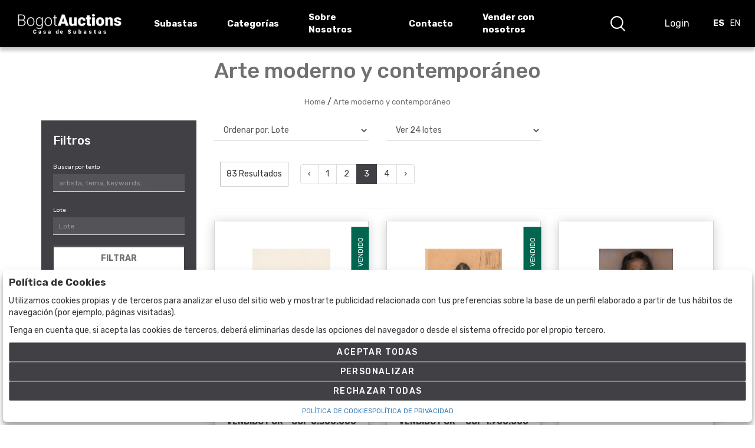

--- FILE ---
content_type: text/html; charset=UTF-8
request_url: https://www.bogotaauctions.com/es/subasta/arte-moderno-y-contemporaneo_2139-001?page=3
body_size: 18709
content:
<!doctype html>
<html lang="es-ES">

<head>
	<!--Open Graph-->
<meta property="og:locale" content="es" />
<meta property="og:type" content="website" />
<meta property="og:site_name" content="Bogota Auctions" />
<meta property="og:title" content="Arte moderno y contemporáneo" />
<meta property="og:description" content="Bogota Auctions" />
<meta property="og:url" content="https://www.bogotaauctions.com/es/subasta/arte-moderno-y-contemporaneo_2139-001" />
<meta property="og:image" content="https://www.bogotaauctions.com/img/load/subasta_large/SESSION_001_2139_001.jpg?a=1619126046" />
    <script>
    // Define dataLayer and the gtag function.
    window.dataLayer = window.dataLayer || [];

    function gtag() {
        dataLayer.push(arguments);
    }
</script>

    <script>
        // Set default consent to 'denied' as a placeholder
        // Determine actual values based on your own requirements
        gtag('consent', 'default', {
            'ad_storage': 'denied',
            'ad_user_data': 'denied',
            'ad_personalization': 'denied',
            'analytics_storage': 'denied'
        });

        ga = () => {};
    </script>

<!-- Global site tag (gtag.js) - Google Analytics -->
<script async src="https://www.googletagmanager.com/gtag/js?id=G-EXL48CB4Z3"></script>
<script>
    gtag('js', new Date());
    gtag('config', 'G-EXL48CB4Z3');
</script>
	<meta charset="utf-8" http-equiv="content-type">
<meta http-equiv="X-UA-Compatible" content="IE=edge">
<meta name="viewport" content="initial-scale=1,minimum-scale=0.15, maximum-scale=2, user-scalable=yes">
<meta name="author" content="Labelgrup">


<title>
Arte moderno y contemporáneo
</title>

<script>
 	//fecha servidor
	var fecha_server = 1764540634000;
	//fecha del sistema del usuario
	var fecha_js = new Date().getTime();
</script>

<link rel="shortcut icon" href="/themes/bogota/img/favicon.ico" />

<meta name="csrf-token" content="q8cM5opo3qO8m4mwmSu13J3XUtVXZXiEJ4UVl9gQ">

<meta name="title" content="Arte moderno y contemporáneo">

<meta name="description" content="Bogota Auctions">

<link rel="canonical" href="https://www.bogotaauctions.com/es/info-subasta/2139-arte-moderno-y-contemporaneo" />

<!-- Global Packages -->
<link rel="stylesheet" type="text/css" href="https://www.bogotaauctions.com/vendor/bootstrap/3.4.1/dist/css/bootstrap.min.css" >
<link rel="stylesheet" href="https://www.bogotaauctions.com/vendor/font-awesome/5.4.2/css/all.min.css?a=1696580219">
<link rel="stylesheet" href="https://www.bogotaauctions.com/vendor/font-awesome/4.7.0/css/font-awesome.min.css?a=1696580217">

<link rel="stylesheet" type="text/css" href="/css/owl.carousel.min.css" >
<link rel="stylesheet" type="text/css" href="/css/owl.theme.default.min.css" >
<link rel="stylesheet" type="text/css" href="https://www.bogotaauctions.com/vendor/jquery-ui/1.13.1/jquery-ui.min.css" >
<link rel="stylesheet" type="text/css" href="/css/jquery.jqzoom.css" >
<link rel="stylesheet" type="text/css" href="/css/hint.css" >
<link rel="stylesheet" href="https://www.bogotaauctions.com/vendor/tiempo-real/pnotify/pnotify.custom.css" />

<!-- Slick / banner -->
<link rel="stylesheet" href="https://www.bogotaauctions.com/vendor/slick/slick.css" />
<link rel="stylesheet" href="https://www.bogotaauctions.com/vendor/slick/slick-theme.css" />

<!-- Magnific popup -->
<link rel="stylesheet" href="https://www.bogotaauctions.com/vendor/tiempo-real/popup/magnific-popup.css" />
<link rel="stylesheet" href="/css/animate.min.css">

<!-- Overwritable files -->
<link href="https://www.bogotaauctions.com/css/default/style.css?a=1699862213" rel="stylesheet" type="text/css">
<link href="https://www.bogotaauctions.com/themes/bogota/style.css?a=1759217002" rel="stylesheet" type="text/css">
<link href="https://www.bogotaauctions.com/css/default/banners.css?a=1699266710" rel="stylesheet" type="text/css">
<link href="" rel="stylesheet" type="text/css">
<link href="https://www.bogotaauctions.com/css/default/responsive.css?a=1699266710" rel="stylesheet" type="text/css" >
<link href="https://www.bogotaauctions.com/themes/bogota/responsive.css?a=1699266754" rel="stylesheet" type="text/css" >
<link href="https://www.bogotaauctions.com/css/default/labelframework.css?a=1699266710" rel="stylesheet" type="text/css">
<link href='https://www.bogotaauctions.com/vendor/year-calendar/jquery.bootstrap.year.calendar.css' rel='stylesheet' />

<link href="https://www.bogotaauctions.com/css/default/grid.css?a=1699266710" rel="stylesheet" type="text/css">
<link href="" rel="stylesheet" type="text/css">

<!--Google -->
<link href="https://fonts.googleapis.com/css?family=Rubik:400,500,700,900" rel="stylesheet">

<script>
    var traduction_large = {Jan: "Enero",Feb: "Febrero",Mar: "Marzo",Apr: "Abril",May: "Mayo",Jun: "Junio",Jul: "Julio",Aug: "Agosto",Sep: "Septiembre",Oct: "Octubre",Nov: "Noviembre",Dec: "Diciembre"};
    var traductions = {Jan: "Ene",Feb: "Feb",Mar: "Mar",Apr: "Abr",May: "May",Jun: "Jun",Jul: "Jul",Aug: "Ago",Sep: "Set",Oct: "Oct",Nov: "Nov",Dec: "Dic"};

	var routing = {
		subastashome: 	"/es/subastashome",
		login: 			"/es/login",
		registro: 		"/es/registro",
		subasta: 		"/es/subasta",
        usuario_registrado:        "/es/usuario-registrado",
	};

	var messages = {
		'error': {"already_added_to_fav":"Lote ya a\u00f1adido a favoritos","add_to_fav":"Failed to add lot to favorites","as_minimum":"como m\u00ednimo","bid_scaling":"S\u00f3lo pueden realizarse pujas siguiendo el escalado.","buying":"No se ha podido comprar el lote, por favor int\u00e9ntelo de nuevo.","makeOffer":"No se ha podido registrar su oferta, por favor int\u00e9ntelo de nuevo.","makeOfferLower":"No puede a\u00f1adir una oferta inferior a las actuales","makeOfferLose":"La oferta no ha sido lo suficientemente alta","counteroffer":"No se ha podido realizar la contraoferta por el lote, por favor int\u00e9ntelo de nuevo.","counteroffer_close":"No es posible realizar una contraoferta por un lote cerrado","counteroffer_ihave":"Ya ha realizado una contraoferta por un valor superior","cancel_bid_response":"Se ha cancelado la puja","closing_lot":"No se ha podido cerrar el lote","correct_bid":"Puja realizada correctamente","delete_bid":"Su puja ha sido cancelada","delete_fav_error":"No se ha podido eliminar el lote de su lista de favoritos, por favor int\u00e9ntelo de nuevo","delete_order":"Su orden ha sido cancelada","dni_incorrect":"CC \/ CE \/ Pasaporte Incorrecto","email_already_exists":"La cuenta especificada ya existe.","email_confirm":"La confirmaci\u00f3n del email no coincide con el email","email_exist":"Este email ya est\u00e1 registrado.","email_invalid":"Formato email incorrecto","err-add_newsletter":"Email err\u00f3neo, introduzca uno nuevo para darse de alta en el bolet\u00edn","error_contact_emp":"No es posible realizar el registro, para m\u00e1s informaci\u00f3n pongase en \u003Ca href=\u0022\/es\/pagina\/contacto\u0022\u003Econtacto\u003C\/a\u003E con nosotros.","error_delete_order":"Error en el momento de eliminar la orden","error_delete_order_online":"No es posible eliminar la puja m\u00e1xima si es la puja actual o si ya ha sido superada","error_exist_dni":"Ya existe una cuenta con este CC \/ CE \/ Pasaporte. Si ha olvidado su contrase\u00f1a, puede restablecerla pulsando sobre. \u00bfHa olvidado su contrase\u00f1a? o contactando con nosotros.","error_no_image":"Es necesario adjuntar una im\u00e1gen","error_no_mail":"Es necesario adjuntar mail de contacto","error_register":"Acceso denegado","error_register_file":"Imag\u00e9n con formato no permitido o demasiado grande","form_password":"El campo :attribute es obligatorio y debe tener un m\u00ednimo de 5 caracteres","form_required":"El campo :attribute es obligatorio","generic":"Algo no ha funcionado como deber\u00eda, por favor int\u00e9ntalo de nuevo.","hasErrors":"Existen errores en el formulario. Por favor, comprueba los campos marcados.","higher_bid":"Le han sobrepujado","imp_max_licitador":"Has superado el importe maximo de adjudicacion, contacta con el administrador","usuario_pendiente_revision":"Le hemos enviado un mail para completar su alta como cliente y poder pujar","inserting_bid":"No se ha podido guardar su puja, por favor int\u00e9ntelo de nuevo.","inserting_bid_order":"Su orden no ha sido registrada, por favor int\u00e9ntelo de nuevo","int_value":"El valor introducido debe ser mayor a 0 y no contener decimales","login_register_failed":"Correo o contrase\u00f1a incorrectos","lot_closed":"No es posible pujar por un lote cerrado","lot_not_found":"El lote especificado no existe.","lower_bid":"Su puja es demasiado baja","max_size":"La imagen supera el tama\u00f1o m\u00e1ximo","max_size_img":"No se pueden subir m\u00e1s de 20MB vuelva a subir las imagenes","login_required":"Para poder pujar es necesario ","log_in":"iniciar sesi\u00f3n","register_required":" o \u003Ca title=\u0022Registrarse\u0022 href=\u0022\/es\/login\u0022\u003Eregistrarse\u003C\/a\u003E previamente.","register_required_nolink":"Para poder realizar esta acci\u00f3n es necesario \u003Cb\u003Einiciar sesi\u00f3n\u003C\/b\u003E o \u003Cb\u003Eregistrarse\u003C\/b\u003E previamente.","mustLogin":"Para poder pujar es necesario \u003Ca title=\u0022iniciar sesi\u00f3n\u0022 href=\u0022javascript:openLogin();\u0022\u003E iniciar sesi\u00f3n \u003C\/a\u003Eo \u003Ca title=\u0022Registrarse\u0022 href=\u0022\/es\/register\u0022\u003Eregistrarse\u003C\/a\u003E previamente.","mustLoginArticle":"Para poder a\u00f1adir el articulo al carrito es necesario \u003Ca title=\u0022iniciar sesi\u00f3n\u0022 href=\u0022javascript:openLogin();\u0022\u003E iniciar sesi\u00f3n \u003C\/a\u003Eo \u003Ca title=\u0022Registrarse\u0022 href=\u0022\/es\/register\u0022\u003Eregistrarse\u003C\/a\u003E previamente.","nif_exist":"Ya existe un usario con este NIF\/CIF","no_cancel_bid":"Solo es posible cancelar su puja si es la \u00faltima puja activa","no_licit":"El licitador no existe","no_deposit":"Para poder pujar debes tener un dep\u00f3sito v\u00e1lido","not_accept_bid":"No se admiten pujas tan elevadas.","not_allowed_movement":"El lote no puede reanudarse en esa posici\u00f3n.","not_bid":"Actualmente no hay pujas","not_licit":"No se ha encontrado el licitador","not_number":"No ha introducido un importe v\u00e1lido","not_order":"Actualmente no hay \u00f3rdenes","open_lot_error":"No ha sido posible reabrir el lote","order_lower":"No puede a\u00f1adir una orden inferior a su orden previa.","pass_confirm":"La confirmaci\u00f3n de contrase\u00f1a  no coincide con la contrase\u00f1a","pause_lot":"No se ha podido pausar el lote.","recaptcha_incorrect":"Error al validar el recaptcha","same_bidder":"La puja m\u00e1xima ya le pertenece.","session_end":"Su sesi\u00f3n ha finalizado, por favor vuelva a iniciarla","small_bid":"Su puja es inferior a la actual.","small_bid_inf":"Ya tiene una puja superior al valor introducido","small_order":"En lotes de subastas presenciales, la orden no puede ser inferior al precio de salida","small_order_zero":"En lotes de Precio libre, la puja no puede ser inferior a :escalado \u20ac","user_panel_inf_actualizada":"Error al actualizar informaci\u00f3n","user_panel_inf_email_error":"Error en la solicitud de modificaci\u00f3n de usuario","user_panel_inf_error":"Error en la actualizaci\u00f3n","validation.required":"Campo obligatorio","wrong_date":"Fecha incorrecta","your_bid":"Debe pujar","your_order_lose":"Su orden no ha sido suficientemente alta, el precio actual del lote es de COP :imp","add_lot_cart":"No se ha podido a\u00f1adir el producto al carrito, por favor intentelo m\u00e1s adelante","delete_lot_cart":"No se ha podido eliminar el producto del carrito, por favor intentelo m\u00e1s adelante","contact_admin":"Cuenta bloqueada, contacta con el administrador","baja_tmp_doble_optin":"Debes Validar el correo electronico para poder acceder","activacion_casa_subastas":"La cuenta est\u00e1 pendiete de validaci\u00f3n","phoneOrder":"No se ha podido realizar la orden telef\u00f3nica","lotReserved":"El lote no esta disponible , actualmente se encuentra en el carrito de otro usuario","lotsLost":"Algunos lotes ya no se encuentran disponibles","notVarianteArticle":"Selecciona todas las caracteristicas del articulo","code_404":"404 - P\u00e1gina no encontrada","title_404":"P\u00e1gina no encontrada.","message_404":"No se ha encontrado la p\u00e1gina a la que intentas acceder. Es posible que el contenido ya no est\u00e9 disponible o que la direcci\u00f3n no exista.","code_500":"500 - Error inesperado","title_500":"Error inesperado.","message_500":"Se ha producido un error y no se ha podido completar la solicitud. Int\u00e9ntelo de nuevo.","asign_to_ministery":"El lote anterior ha sido adjudicado al ministerio","bidders_ratio":"La suma de los ratios debe sumar 100%","noPhoneInPhoneBid":"Es necesario que indique su n\u00famero de tel\u00e9fono","no_deposit_w":"Para poder realizar una oferta debes tener un dep\u00f3sito v\u00e1lido","login_too_many_attempts":"Demasiados intentos de inicio de sesi\u00f3n.\u003Cbr\u003EPor favor, int\u00e9ntelo de nuevo en 5 minutos.","invalid_strict_password":"La contrase\u00f1a debe cumplir con los siguientes criterios:\u003Cbr\u003EM\u00e1s de :min caracteres, al menos una letra may\u00fascula, una min\u00fascula, un s\u00edmbolo y un n\u00famero.","err-families_newsletter":"No se ha seleccionado ninguna newsletter\u003Cbr\u003E\u003Cbr\u003EEn caso de querer darse de baja, por favor, contacte con nosotros."},
		'success': {"add_bidding_order":"Su puja m\u00e1xima ha sido registrada correctamente","buying_lot":"Ha comprado el lote :lot","makeOfferBuyLot":"Enhorabuena se ha adjudicado el lote: \u0022:lot\u0022","counteroffer_success":"Contraoferta enviada con \u00e9xito","cancel_order_response":"Su orden ha sido cancelada","cli_licit_dont_exist":"Usuario no existe","correct_bid":"Puja realizada correctamente","delete_order":"Orden eliminada correctamente","deleted_fav_success":"Se ha eliminado el lote de su lista de favoritos","fav_added":"Lote a\u00f1adido al listado de favoritos.","higher_bid":"Le han sobrepujado","jump_lot":"Saltando de lote","mensaje_enviado":"El mensaje se ha enviado correctamente. En breve contactaremos contigo.","new_chat_message":"Nuevo mensaje en el chat","open_lot_success":"Se ha abierto el lote correctamente","pause_lot":"Ha pausado el lote correctamente.","recaptcha_incorrect":"Al parecer ha habido un error al comprobar el recaptcha.","resume_lot":"Ha reanudado el lote correctamente.","success-add_newsletter":"La suscripci\u00f3n a nuestra newsletter se ha realizado correctamente.","success_delete":"Eliminado correctamente","success_move_lot":"Orden de los lotes guardados correctamente","success_saved":"Guardado correctamente","user_baja_tmp":"Licitador dado de baja","user_dontbaja_tmp":"Esta cuenta ha sido reactivada","user_panel_inf_actualizada":"Informacion actualizada","user_panel_inf_email_actualizada":"Solicitud de modificaci\u00f3n de usuario enviado correctamente","add_cart":"Articulo a\u00f1adido al carrito de la compra","delete_lot_cart":"Lote eliminado del carrito de la compra","phoneOrder":"Orden telef\u00f3nica realizada con \u00e9xito","newsletter_unsubscribe":"La suscripci\u00f3n a newsletters del email :email a sido cancelada","newsletter_subscribe":"La suscripci\u00f3n a newsletters del email :email se ha ejecutado con exito","correct_bid_concursal":"Oferta realizada correctamente","conditions_accepted":"Condiciones aceptadas"},
		'neutral': {"accept_condiciones":"Debe de aceptar los t\u00e9rminos y condiciones","auction_coming_soon":"La subasta se iniciar\u00e1 en breve","auction_end":"La subasta ha finalizado","confirm_delete":"\u00bfEstas seguro de eliminar tu puja?","confirm_delete_order":"\u00bfEstas seguro de eliminar tu orden?","cookie_law":"Utilizamos cookies propias y de terceros para mejorar nuestros servicios y mostrarle publicidad relacionada con sus preferencias mediante el an\u00e1lisis de sus h\u00e1bitos de navegaci\u00f3n. Debes aceptar nuestra \u003Ca href=\u0022\/es\/pagina\/politica-de-cookies\u0022 target=\u0022blank\u0022\u003Epol\u00edtica de cookies\u003C\/a\u003E para seguir navegando.","days":"d\u00edas","hour":"hora","hours":"horas","in_progress":"En curso","match_fav_actual_lot":"\u00a1Se est\u00e1 subastando uno de sus lotes favoritos!","minute":"minuto","minutes":"minutos","new_licit":"Nuevo licitador","no_stopped_lots":"No hay lotes pausados","notification":"Notificaci\u00f3n","now":"ahora","pause_lot":"Pausar Lote","pendiente":"No iniciada","puja_corresponde":"Esta puja corresponde al pujador n\u00ba","resume":"Reanudar","stopped":"En pausa","subasted_fav_lot_soon":"Pronto se subastar\u00e1 su lote favorito: ","result":"resultado","results":"resultados","view":"Ver","represented_confirm_state":"\u00bfEst\u00e1s seguro de que deseas cambiar el estado de este representado?\u003Cbr\u003ESi se desactiva, el representado no aparecera al realizar una puja","represented_confim_delete":"\u00bfEst\u00e1s seguro de que deseas eliminar este representado?"}	};
</script>

<script src=""></script>
<script src="https://www.bogotaauctions.com/vendor/jquery/3.6.0/dist/jquery.min.js"></script>
<script src="https://www.bogotaauctions.com/js/common.js?a=1701170052"></script>
<script src="https://www.bogotaauctions.com/js/actions.js?a=1699266712"></script>
<script src="https://www.bogotaauctions.com/vendor/tiempo-real/popup/magnific-popup.js"></script>
<script src="https://www.bogotaauctions.com/vendor/tiempo-real/pnotify/pnotify.custom.js"></script>
<script src="https://www.bogotaauctions.com/vendor/tiempo-real/pnotify/modernizr.js"></script>
<script src="https://www.bogotaauctions.com/vendor/jquery-countdown/jquery.countdown.min.js"></script>
<script src="https://www.bogotaauctions.com/vendor/timeago/timeago.js"></script>
<script src="https://www.bogotaauctions.com/js/validator.js"></script>
<script src="https://www.bogotaauctions.com/vendor/bootstrap/3.4.1/dist/js/bootstrap.min.js"></script>
<script src="https://www.bogotaauctions.com/vendor/bootstrap-select/js/bootstrap-select.min.js"></script>
<script src='https://www.bogotaauctions.com/vendor/year-calendar/jquery.bootstrap.year.calendar.js'></script>
<script src='https://www.bogotaauctions.com/vendor/year-calendar/bootstrap-year-calendar.es.js'></script>
<script src="https://www.bogotaauctions.com/js/default/customized_tr_main.js?a=1699266715" ></script>
<script src="https://www.bogotaauctions.com/themes/bogota/customized_tr_main.js?a=1730206533" ></script>
<script src="https://www.bogotaauctions.com/js/owl.carousel.min.js"></script>
<script src="https://www.bogotaauctions.com/js/jquery.jqzoom-core.js"></script>
<script src="https://www.bogotaauctions.com/vendor/jquery-ui/1.13.1/jquery-ui.min.js"></script>
<script type="text/javascript" src="https://www.bogotaauctions.com/js/jquery.ui.touch-punch.min.js"></script>
<script src="https://www.bogotaauctions.com/js/default/custom.js?a=1699266714"></script>
<script src="https://www.bogotaauctions.com/themes/bogota/custom.js?a=1754492590"></script>
<script src="https://www.bogotaauctions.com/js/default/shopping_cart.js?a=1699266715" ></script>
<script src="https://www.bogotaauctions.com/vendor/zoom/jquery.imageLens.js"></script>
<script src="https://www.bogotaauctions.com/js/jquery.lazy.min.js"></script>
<script src="https://www.bogotaauctions.com/js/numeral.js"></script>
<script src="https://www.bogotaauctions.com/js/forms.js?a=1716287096"></script>
<script src="https://www.bogotaauctions.com/vendor/slick/slick.min.js"></script>


<script src="https://www.google.com/recaptcha/api.js?onload=onloadCallback&render=explicit" async defer></script>
		</head>

<body>

    
                    <script>
    var sindecimales = true;
</script>


<header>
    <nav class="menu-header">
        <div class="menu-responsive hidden-lg">
            <div role="button" class="menu-text d-flex justify-content-center align-items-center color-letter ">
                MENU</div>
        </div>
        <div class="logo-header">
            <a title="Bogota Auctions" href="/es">
                <img class="logo-company" src="/themes/bogota/assets/img/logo.png?t=05092025"
                    alt="Bogota Auctions">
            </a>
        </div>
        <div class="menu-principal">

            <ul class="menu-principal-content d-flex justify-content-center align-items-center">
                <span role="button"
                    class="close-menu-reponsive hidden-lg">Cerrar</span>

                <li>
                    <a class="color-letter d-flex link-header justify-content-center align-items-center category-button"
                        href="#">
                        <span>Subastas</span>
                    </a>

                    <div class="submenuDefault ">
                        <div class=" pt-1 pb-1">
                                                            <div class="categoryOption"><a
                                        href="/es/subastas-activas/">Subastas en curso</a>
                                </div>
                                                        <div class="categoryOption"><a
                                    href="/es/subastas-historicas/">Subastas anteriores</a>
                            </div>
                        </div>
                    </div>
                </li>

                <li>
                    <a class="color-letter d-flex link-header justify-content-center align-items-center category-button"
                        href="#"><span>Categorías</span></a>
                    <div class="submenuDefault ">
                        <div class=" pt-1 pb-1">
                                                                                        <div class="categoryOption"><a
                                        href="https://www.bogotaauctions.com/es/subastas-arte">Arte</a>
                                </div>
                                                            <div class="categoryOption"><a
                                        href="https://www.bogotaauctions.com/es/subastas-artes-decorativas">Artes Decorativas y Diseño</a>
                                </div>
                                                            <div class="categoryOption"><a
                                        href="https://www.bogotaauctions.com/es/subastas-libros-documentos-mapas">Libros, Documentos y Mapas Antiguos</a>
                                </div>
                                                            <div class="categoryOption"><a
                                        href="https://www.bogotaauctions.com/es/subastas-otros-coleccionables">Otros coleccionables</a>
                                </div>
                                                    </div>
                    </div>

                </li>

                <li><a class="color-letter d-flex link-header justify-content-center align-items-center category-button"
                        title="Sobre Nosotros"
                        href="/es/especialistas"><span>Sobre Nosotros</span></a>
                </li>

                <li>
                    <a class="color-letter d-flex link-header justify-content-center align-items-center"
                        title="Contacto"
                        href="/es/contacto/"><span>Contacto</span></a>
                </li>

                
                <li>
                    <a class="color-letter d-flex link-header justify-content-center align-items-center"
                        title="Vender con nosotros" href="https://www.bogotaauctions.com/es/vender-con-nosotros">
                        <span>Vender con nosotros</span>
                    </a>
                </li>
            </ul>
        </div>

        <div class="search-header-container  d-flex justify-content-center align-items-center hidden-xs" role="button">
            <div class="search-header d-flex justify-content-center align-items-center">
                <svg xmlns="http://www.w3.org/2000/svg" viewBox="0 0 29.17 29.861">
                    <defs>
                        <style>
                            .cls-1 {
                                fill: #FFF;
                            }
                        </style>
                    </defs>
                    <g id="magnifying-glass" transform="translate(-7.254)">
                        <path id="Path_1" data-name="Path 1" class="cls-1"
                            d="M36.055,27.715l-6.7-6.7a12.612,12.612,0,1,0-9.441,4.3,12.545,12.545,0,0,0,7.6-2.594l6.765,6.767a1.258,1.258,0,0,0,1.779-1.778ZM9.769,12.661A10.147,10.147,0,1,1,19.916,22.805,10.16,10.16,0,0,1,9.769,12.661Z" />
                    </g>
                </svg>
            </div>
            <div class="search-header-close d-flex justify-content-center align-items-center">
                <svg xmlns="http://www.w3.org/2000/svg" viewBox="0 0 33.697 33.544">
                    <defs>
                        <style>
                            .close-svg {
                                fill: #222;
                            }
                        </style>
                    </defs>
                    <g id="cancel" transform="translate(0 -0.435)">
                        <path id="Path_27" data-name="Path 27" class="close-svg"
                            d="M18.993,17.284,33.238,3.039a1.481,1.481,0,0,0,0-2.144,1.481,1.481,0,0,0-2.144,0L16.849,15.139,2.6.894a1.481,1.481,0,0,0-2.144,0,1.481,1.481,0,0,0,0,2.144L14.7,17.284.459,31.528a1.481,1.481,0,0,0,0,2.144,1.842,1.842,0,0,0,1.225.306c.306,0,.919,0,.919-.306L16.848,19.428,31.093,33.673a1.842,1.842,0,0,0,1.225.306c.306,0,.919,0,.919-.306a1.481,1.481,0,0,0,0-2.144Z"
                            transform="translate(0 0)" />
                    </g>
                </svg>
            </div>

        </div>

        <div class="user-account">
                            <div class="user-account-login">
                    <a class="flex-display justify-center align-items-center btn_login_desktop btn_login"
                        title="Login" href="javascript:;">
                        Login                    </a>
                </div>
                    </div>

        <div class="d-flex align-items-center pr-2">
                            <ul class="ul-format list-lang d-inline-flex">
                                        <li>
                        <a translate="no" title="Español"
                            class="link-lang  color-letter active "
                            >

                            <span translate="no">ES</span>
                        </a>
                    </li>
                </ul>
                            <ul class="ul-format list-lang d-inline-flex">
                                        <li>
                        <a translate="no" title="Español"
                            class="link-lang  color-letter  "
                            href=/en/auction/arte-moderno-y-contemporaneo_2139-001?page=3>

                            <span translate="no">EN</span>
                        </a>
                    </li>
                </ul>
                    </div>
    </nav>
</header>

    <div class="menu-principal-search d-flex align-items-center justify-content-center">
        <form id="formsearchResponsive" role="search" action="https://www.bogotaauctions.com/es/subastas"
            class="search-component-form flex-inline position-relative">
            <div class="form-group">
                <input class="form-control input-custom br-100"
                    placeholder="Introduzca aquí lo que busca" type="text"
                    name="description" />
            </div>
            <button role="button" type="submit"
                class="br-100 right-0 position-absolute btn btn-custom-search background-principal">Buscar</button>
        </form>
    </div>

<div class="login_desktop" style="display: none">
    <div class="login_desktop_content">
        <div class="only-login white-background">
            <div class="login-content-form">
                <img class="closedd" role="button" src="/themes/bogota/assets/img/shape.png"
                    alt="Close">
                <div class="login_desktop_title">
                    Login                </div>
                <form data-toggle="validator" id="accerder-user-form"
                    class="flex-display justify-center align-items-center flex-column">
                    <input type="hidden" name="_token" value="q8cM5opo3qO8m4mwmSu13J3XUtVXZXiEJ4UVl9gQ">
                    <div class="form-group">
                        <div class="input-login-group">
                            <i class="fa fa-user"></i>
                            <input class="form-control"
                                placeholder="Usuario" type="email"
                                name="email" type="text">
                        </div>
                    </div>
                    <div class="form-group ">
                        <div class="input-login-group">
                            <i class="fa fa-key"></i>
                            <input class="form-control"
                                placeholder="Contraseña" type="password"
                                name="password" maxlength="20" autocomplete="off">
                            <img class="view_password eye-password"
                                src="[data-uri]">
                        </div>
                    </div>
                    <span class="message-error-log text-danger seo_h5"></span></p>
                    <div class="pass-login-content">
                        <div class="text-center">
                            <button id="accerder-user" class="button-principal" type="button">
                                <div>Enviar</div>
                            </button>
                        </div>
                        <a onclick="cerrarLogin();" class="c_bordered pass_recovery_login"
                            data-ref="/es/password_recovery" id="p_recovery"
                            data-title="¿Ha olvidado su contraseña?"
                            href="javascript:;" data-toggle="modal"
                            data-target="#modalAjax">¿Ha olvidado su contraseña?</a>

                    </div>
                </form>
                <div class="login-separator"></div>
                <p class="text-center">¿No tiene cuenta?</p>
                <div class="create-account-link">
                                            <a class="" title="Registrarse"
                            href="/es/register">Registrarse</a>
                                    </div>
            </div>
        </div>
    </div>
</div>
            
<div class="container">
	<div class="row">
		<div class="col-xs-12 col-sm-12 text-center">
			
				<h1 class="titlePage-custom color-letter text-center">Arte moderno y contemporáneo</h1>

			<div class="bread">
				<div class="bread-content">
        
        <ul itemscope itemtype="https://schema.org/BreadcrumbList">
            <li itemprop="itemListElement" itemscope itemtype="https://schema.org/ListItem">
                <a class="color-letter bread-link" itemtype="https://schema.org/Thing" itemprop="item" title="Home" href="https://www.bogotaauctions.com">
                    <span itemprop="name">Home</span>
                </a>
                <meta itemprop="position" content="1" />
            </li>
                            /
                                <li itemprop="itemListElement" itemscope itemtype="https://schema.org/ListItem">
                    <a class="color-letter bread-link" itemtype="https://schema.org/Thing" itemprop="item" title="Arte moderno y contemporáneo" href="https://www.bogotaauctions.com/es/info-subasta/2139-arte-moderno-y-contemporaneo">
                        <span itemprop="name">Arte moderno y contemporáneo</span>
                    </a>
                    <meta itemprop="position" content="2" />
                </li>
                    </ul>

        </div>
			</div>
		</div>
	</div>
</div>

    <!--
    <div class="info-auction secondary-color" id="auction__lots">

        <div class="container">
            <div class="row">
                                                        <div class="col-lg-12">

                        <div class="row">
                            <div class="col-lg-3 col-xs-4 p-0">
                                <a href="https://www.bogotaauctions.com/es/info-subasta/2139-arte-moderno-y-contemporaneo" class="button-follow extra-three-background info-button btn-default" style="width:100%">
                                    <i class="fa fa-info text-center"></i>
                                    <span class="hidden-xs hidden-md">INFO</span>
                                </a>
                            </div>
                            <div class="col-lg-2 hidden-sm hidden-xs"></div>
                        </div>
                    </div>
                            </div>
        </div>
	</div>
	-->

<div class="info-auction-tab-contet">
    <div class="container">
        <div class="row">

            <div class="col-xs-12">
                <div class="tab-content">
                    <div role="tabpanel" class="tab-pane active" id="lots">
						<div class="row">
							<div class="col-xs-12 col-md-3 auction-lots-view">
								<div class="filters-auction-content">

	<div class="form-group">
		<form id="form_lotlist" class="color-text" method="get" action="https://www.bogotaauctions.com/es/subasta/arte-moderno-y-contemporaneo_2139-001">
			
		<input type="hidden" name="oldpage" id="oldpage" value=""   />
		<input type="hidden" name="oldlot" id="oldlot" value=""   />
		<input type="hidden" name="order" id="hidden_order" value=""   />
		<input type="hidden" name="total" id="hidden_total" value=""   />
		<input type="hidden" name="historic" id="hidden_historic" value=""   />

			<div class="filters-auction-title d-flex align-items-center justify-content-space-between">
					<span>Filtros</span>
			</div>
			<div class="filters-auction-texts">
				<label class="filters-auction-label" for="description"><span>Buscar por texto</span></label>
				<input id="description" placeholder="artista, tema, keywords..." name="description" type="text" class="form-control input-sm filter-auction-input search-input_js" value="">
				<div class="filters-auction-divider-medium"></div>
									<label class="filters-auction-label" for="reference">Lote</label>
					<input id="reference" placeholder="Lote" name="reference" type="text" class="form-control input-sm filter-auction-input search-input_js" value="">

				

			<div class="filters-auction-divider-medium"></div>
			<button class="btn btn-filter color-letter" type="submit">Filtrar</button>

			</div>


			<div class="filters-auction-divider-medium"></div>
			<div class="auction__filters-categories">
        <div class="auction__filters-collapse d-flex align-items-center justify-content-space-between" role="button" data-toggle="collapse" href="#auction_categories" aria-expanded="true" aria-controls="auction_categories">
            <div class="filters_titles">Categorías</div>
            <i class="fa fa-sort-down"></i>
        </div>

        <div class="auction__filters-type-list mt-1 collapse " id="auction_categories" >

            <div class="input-category d-flex align-items-center hidden">
                <input type="radio" name="category" id="all_categories" value="" checked="checked"  />

            </div>


            				
                                        
                    <div class="input-category d-flex align-items-center">

                        <div class="radio">
                            <input type="radio" name="category" id="category_1" value="1" class="filter_lot_list_js" />
                            <label for="category_1" class="radio-label ">Arte (83)</label>
                        </div>

                    </div>
                    
            				
                                        
            				
                                        
            				
                                        
            

        </div>
</div>
			<div class="filters-auction-divider-medium"></div>
			
												<div class="auction__filters-estado-lote">
        <div class="auction__filters-collapse d-flex align-items-center justify-content-space-between" role="button" data-toggle="collapse" href="#estado_lotes" aria-expanded="true" aria-controls="estado_lotes">
            <div>Estado de los lotes</div>
            <i class="fa fa-sort-down"></i>
        </div>

        <div class="auction__filters-type-list mt-1 collapse" id="estado_lotes" >
            <div class="input-category auction__filters-collapse d-flex align-items-center justify-content-space-between collapse in" id="">
                <div class="category_level_01 d-flex align-items-center justify-content-space-between">
                    <div class="radio">
                        <input type="radio" class="js-check-award" name="liveLots" id="liveLots" value="1"   />
                        <label for="liveLots" class="radio-label">
                            Lotes en curso
                        </label>
                    </div>
                </div>
                <div class="category_level_01 d-flex align-items-center justify-content-space-between">
                      <div class="radio">
                        <input type="radio" class="js-check-award" name="noAward" id="no-award" value="1"   />
                        <label for="no-award" class="radio-label">
                            Lotes no vendidos
                        </label>
                    </div>
                </div>
                 <div class="category_level_01 d-flex align-items-center justify-content-space-between">
                    <div class="radio">
                        <input type="radio" class="js-check-award" name="award" id="award" value="1"   />
                        <label for="award" class="radio-label">
                            Lotes Vendidos
                        </label>
                    </div>
                </div>
            </div>
        </div>

</div>

										</form>
	</div>

</div>


<script>
    if (screen.width>768) {
        $("#estado_lotes").addClass("in");
        $("#auction_type").addClass("in");
        $("#auction_categories").addClass("in");
		    }
</script>








							</div>
							<div class="col-xs-12 col-md-9 p-0">

								<div class="col-xs-12 col-md-4 order-auction-lot">
    <select class="form-control" id="order_selected" >

        <option value="name"  >
            Ordenar por:   Nombre
        </option>
        <option value="price_asc"  >
            Ordenar por:    Precio (de menor a mayor)
        </option>
        <option value="price_desc"  >
            Ordenar por:      Precio (de mayor a menor)
        </option>
        <option value="ref"  selected  >
            Ordenar por:     Lote
        </option>

		<!-- 12/03/21 -->
		<option value="date_asc"  >
            Ordenar por:    Termina en menor plazo de tiempo
        </option>
        <option value="date_desc"  >
            Ordenar por:      Últimas publicaciones
        </option>
		<!-- -->

        <option value="hbids"  >
            Ordenar por:     Puja más alta
        </option>
        <option value="mbids"  >
            Ordenar por:     Más pujados
		</option>
		<option value="lastbids"  >
            Ordenar por:     Últimas Pujas
        </option>
        
    </select>
</div>

<div class="col-xs-12 col-md-4">
    <select class="form-control" id="total_selected" >
		        	<option value="24"  >    Ver 24 lotes   </option>
		        	<option value="36"  >    Ver 36 lotes   </option>
		        	<option value="48"  >    Ver 48 lotes   </option>
		    </select>
</div>




<div class="col-xs-12 pt-1 d-flex align-items-center mt-1">
        <p class="mr-2 mb-0 cantidad-res"  >83 Resultados</p>


	
					
			<span id="seeHistoricLots_JS" class="gridFilterHistoric hidden">
				en histórico de venta
			</span>



						
	
		 	<ul class="pagination" role="navigation">
        
                    <li class="page-item">
                <a class="page-link" href="https://www.bogotaauctions.com/es/subasta/arte-moderno-y-contemporaneo_2139-001?page=2" rel="prev" aria-label="pagination.previous">&lsaquo;</a>
            </li>
        
        
                    
            
            
                                                                        <li class="page-item"><a class="page-link" href="https://www.bogotaauctions.com/es/subasta/arte-moderno-y-contemporaneo_2139-001?page=1">1</a></li>
                                                                                <li class="page-item"><a class="page-link" href="https://www.bogotaauctions.com/es/subasta/arte-moderno-y-contemporaneo_2139-001?page=2">2</a></li>
                                                                                <li class="page-item active" aria-current="page"><span class="page-link">3</span></li>
                                                                                <li class="page-item"><a class="page-link" href="https://www.bogotaauctions.com/es/subasta/arte-moderno-y-contemporaneo_2139-001?page=4">4</a></li>
                                                        
        
                    <li class="page-item">
                <a class="page-link" href="https://www.bogotaauctions.com/es/subasta/arte-moderno-y-contemporaneo_2139-001?page=4" rel="next" aria-label="pagination.next">&rsaquo;</a>
            </li>
            </ul>

 	</div>
<div class="clearfix"></div>
<div class="col-xs-12"><hr></div>
<div class="clearfix"></div>

<div class="col-xs-12">
        
	

	                     
    
    
             
</div>

								
										<div class="col-xs-12 p-0">
											<div class="col-xs-12 col-sm-6 col-lg-4 square" >
	<a title="49   -  Santiago Cárdenas: [Ventana], 1969." class="lote-destacado-link secondary-color-text" href='https://www.bogotaauctions.com/es/lote/2139-1581-1581/49-14--Ventana-1969' >

		
		<div class="RightlabelGrid">
		VENDIDO 
	</div>
        <div class="item_lot">
			            <div class="item_img">
                <img class="img-responsive " src="https://www.bogotaauctions.com/img/thumbs/260/001/14/001-14-3.jpg?a=1619099569" alt="49   -  Santiago Cárdenas: [Ventana], 1969.">
            </div>

            <div class="data-container">
                    <div class="title_item">
                        <span class="seo_h4" style="text-align: center;">49   -  Santiago Cárdenas: [Ventana], 1969.</span>
                    </div>

					<div class="data-price text-center">
													<p style="visibility: visible">
																	<span class="salida-title">Precio salida</span>
																<span class="salida-price"> COP 6.000.000 </span>
							</p>
																																								<p>
										<span class="salida-title soldGrid">VENDIDO POR</span>
										<span class="salida-price  soldGrid">COP  6.500.000 </span>
									</p>

																								</div>
				            </div>

        </div>
    </a>
</div>
					<div class="col-xs-12 col-sm-6 col-lg-4 square" >
	<a title="50   -  Fidolo Alfonso González Camargo: Sin título, sin fecha." class="lote-destacado-link secondary-color-text" href='https://www.bogotaauctions.com/es/lote/2139-1581-1581/50-13-Sin-titulo-sin-fecha-1' >

		
		<div class="RightlabelGrid">
		VENDIDO 
	</div>
        <div class="item_lot">
			            <div class="item_img">
                <img class="img-responsive " src="https://www.bogotaauctions.com/img/thumbs/260/001/13/001-13-4.jpg?a=1619099569" alt="50   -  Fidolo Alfonso González Camargo: Sin título, sin fecha.">
            </div>

            <div class="data-container">
                    <div class="title_item">
                        <span class="seo_h4" style="text-align: center;">50   -  Fidolo Alfonso González Camargo: Sin título, sin fecha.</span>
                    </div>

					<div class="data-price text-center">
													<p style="visibility: visible">
																	<span class="salida-title">Precio salida</span>
																<span class="salida-price"> COP 1.500.000 </span>
							</p>
																																								<p>
										<span class="salida-title soldGrid">VENDIDO POR</span>
										<span class="salida-price  soldGrid">COP  1.900.000 </span>
									</p>

																								</div>
				            </div>

        </div>
    </a>
</div>
					<div class="col-xs-12 col-sm-6 col-lg-4 square" >
	<a title="51   -  Sergio Trujillo Magnenat: [Niña], 1960." class="lote-destacado-link secondary-color-text" href='https://www.bogotaauctions.com/es/lote/2139-1581-1581/51-13--Nina-1960' >

		
		        <div class="item_lot">
			            <div class="item_img">
                <img class="img-responsive " src="https://www.bogotaauctions.com/img/thumbs/260/001/13/001-13-5.jpg?a=1619099569" alt="51   -  Sergio Trujillo Magnenat: [Niña], 1960.">
            </div>

            <div class="data-container">
                    <div class="title_item">
                        <span class="seo_h4" style="text-align: center;">51   -  Sergio Trujillo Magnenat: [Niña], 1960.</span>
                    </div>

					<div class="data-price text-center">
													<p style="visibility: visible">
																	<span class="salida-title">Precio salida</span>
																<span class="salida-price"> COP 4.000.000 </span>
							</p>
																																						</div>
				            </div>

        </div>
    </a>
</div>
					<div class="col-xs-12 col-sm-6 col-lg-4 square" >
	<a title="52   -  Antonio Valencia Mejía: Sin título, sin fecha." class="lote-destacado-link secondary-color-text" href='https://www.bogotaauctions.com/es/lote/2139-1581-1581/52-21-Sin-titulo-sin-fecha-2' >

		
		<div class="RightlabelGrid">
		VENDIDO 
	</div>
        <div class="item_lot">
			            <div class="item_img">
                <img class="img-responsive " src="https://www.bogotaauctions.com/img/thumbs/260/001/21/001-21-2.jpg?a=1619099569" alt="52   -  Antonio Valencia Mejía: Sin título, sin fecha.">
            </div>

            <div class="data-container">
                    <div class="title_item">
                        <span class="seo_h4" style="text-align: center;">52   -  Antonio Valencia Mejía: Sin título, sin fecha.</span>
                    </div>

					<div class="data-price text-center">
													<p style="visibility: visible">
																	<span class="salida-title">Precio salida</span>
																<span class="salida-price"> COP 4.000.000 </span>
							</p>
																																								<p>
										<span class="salida-title soldGrid">VENDIDO POR</span>
										<span class="salida-price  soldGrid">COP  4.000.000 </span>
									</p>

																								</div>
				            </div>

        </div>
    </a>
</div>
					<div class="col-xs-12 col-sm-6 col-lg-4 square" >
	<a title="53   -  Julia Acuña Guillén: Sin título, 1966." class="lote-destacado-link secondary-color-text" href='https://www.bogotaauctions.com/es/lote/2139-1581-1581/53-21-Sin-titulo-1966' >

		
		        <div class="item_lot">
			            <div class="item_img">
                <img class="img-responsive " src="https://www.bogotaauctions.com/img/thumbs/260/001/21/001-21-3.jpg?a=1619099569" alt="53   -  Julia Acuña Guillén: Sin título, 1966.">
            </div>

            <div class="data-container">
                    <div class="title_item">
                        <span class="seo_h4" style="text-align: center;">53   -  Julia Acuña Guillén: Sin título, 1966.</span>
                    </div>

					<div class="data-price text-center">
													<p style="visibility: visible">
																	<span class="salida-title">Precio salida</span>
																<span class="salida-price"> COP 6.000.000 </span>
							</p>
																																						</div>
				            </div>

        </div>
    </a>
</div>
					<div class="col-xs-12 col-sm-6 col-lg-4 square" >
	<a title="54   -  Feliza Bursztyn: Cagliostro, década de los 60." class="lote-destacado-link secondary-color-text" href='https://www.bogotaauctions.com/es/lote/2139-1581-1581/54-27-Cagliostro-decada-de-los-60' >

		
		        <div class="item_lot">
			            <div class="item_img">
                <img class="img-responsive " src="https://www.bogotaauctions.com/img/thumbs/260/001/27/001-27-1.jpg?a=1714843701" alt="54   -  Feliza Bursztyn: Cagliostro, década de los 60.">
            </div>

            <div class="data-container">
                    <div class="title_item">
                        <span class="seo_h4" style="text-align: center;">54   -  Feliza Bursztyn: Cagliostro, década de los 60.</span>
                    </div>

					<div class="data-price text-center">
													<p style="visibility: visible">
																	<span class="salida-title">Precio salida</span>
																<span class="salida-price"> COP 50.000.000 </span>
							</p>
																																						</div>
				            </div>

        </div>
    </a>
</div>
					<div class="col-xs-12 col-sm-6 col-lg-4 square" >
	<a title="55   -  Emma Reyes: Sin título, 1966." class="lote-destacado-link secondary-color-text" href='https://www.bogotaauctions.com/es/lote/2139-1581-1581/55-14-Sin-titulo-1966-1' >

		
		<div class="RightlabelGrid">
		VENDIDO 
	</div>
        <div class="item_lot">
			            <div class="item_img">
                <img class="img-responsive " src="https://www.bogotaauctions.com/img/thumbs/260/001/14/001-14-4.jpg?a=1729942536" alt="55   -  Emma Reyes: Sin título, 1966.">
            </div>

            <div class="data-container">
                    <div class="title_item">
                        <span class="seo_h4" style="text-align: center;">55   -  Emma Reyes: Sin título, 1966.</span>
                    </div>

					<div class="data-price text-center">
													<p style="visibility: visible">
																	<span class="salida-title">Precio salida</span>
																<span class="salida-price"> COP 1.500.000 </span>
							</p>
																																								<p>
										<span class="salida-title soldGrid">VENDIDO POR</span>
										<span class="salida-price  soldGrid">COP  2.800.000 </span>
									</p>

																								</div>
				            </div>

        </div>
    </a>
</div>
					<div class="col-xs-12 col-sm-6 col-lg-4 square" >
	<a title="56   -  Patricia Tavera: Serie Leda y el cisne, 1988/1989." class="lote-destacado-link secondary-color-text" href='https://www.bogotaauctions.com/es/lote/2139-1581-1581/56-16-Serie-Leda-y-el-cisne-1988-1989' >

		
		<div class="RightlabelGrid">
		VENDIDO 
	</div>
        <div class="item_lot">
			            <div class="item_img">
                <img class="img-responsive " src="https://www.bogotaauctions.com/img/thumbs/260/001/16/001-16-5.jpg?a=1619099569" alt="56   -  Patricia Tavera: Serie Leda y el cisne, 1988/1989.">
            </div>

            <div class="data-container">
                    <div class="title_item">
                        <span class="seo_h4" style="text-align: center;">56   -  Patricia Tavera: Serie Leda y el cisne, 1988/1989.</span>
                    </div>

					<div class="data-price text-center">
													<p style="visibility: visible">
																	<span class="salida-title">Precio salida</span>
																<span class="salida-price"> COP 8.000.000 </span>
							</p>
																																								<p>
										<span class="salida-title soldGrid">VENDIDO POR</span>
										<span class="salida-price  soldGrid">COP  8.000.000 </span>
									</p>

																								</div>
				            </div>

        </div>
    </a>
</div>
					<div class="col-xs-12 col-sm-6 col-lg-4 square" >
	<a title="57   -  Cecilia Porras: Cartagena al atardecer, ca. 1969." class="lote-destacado-link secondary-color-text" href='https://www.bogotaauctions.com/es/lote/2139-1581-1581/57-14-Cartagena-al-atardecer-ca.-1969' >

		
		<div class="RightlabelGrid">
		VENDIDO 
	</div>
        <div class="item_lot">
			            <div class="item_img">
                <img class="img-responsive " src="https://www.bogotaauctions.com/img/thumbs/260/001/14/001-14-5.jpg?a=1619099569" alt="57   -  Cecilia Porras: Cartagena al atardecer, ca. 1969.">
            </div>

            <div class="data-container">
                    <div class="title_item">
                        <span class="seo_h4" style="text-align: center;">57   -  Cecilia Porras: Cartagena al atardecer, ca. 1969.</span>
                    </div>

					<div class="data-price text-center">
													<p style="visibility: visible">
																	<span class="salida-title">Precio salida</span>
																<span class="salida-price"> COP 18.000.000 </span>
							</p>
																																								<p>
										<span class="salida-title soldGrid">VENDIDO POR</span>
										<span class="salida-price  soldGrid">COP  18.000.000 </span>
									</p>

																								</div>
				            </div>

        </div>
    </a>
</div>
					<div class="col-xs-12 col-sm-6 col-lg-4 square" >
	<a title="58   -  Emma Reyes: Sin título, 1954." class="lote-destacado-link secondary-color-text" href='https://www.bogotaauctions.com/es/lote/2139-1581-1581/58-11-Sin-titulo-1954' >

		
		<div class="RightlabelGrid">
		VENDIDO 
	</div>
        <div class="item_lot">
			            <div class="item_img">
                <img class="img-responsive " src="https://www.bogotaauctions.com/img/thumbs/260/001/11/001-11-2.jpg?a=1619099569" alt="58   -  Emma Reyes: Sin título, 1954.">
            </div>

            <div class="data-container">
                    <div class="title_item">
                        <span class="seo_h4" style="text-align: center;">58   -  Emma Reyes: Sin título, 1954.</span>
                    </div>

					<div class="data-price text-center">
													<p style="visibility: visible">
																	<span class="salida-title">Precio salida</span>
																<span class="salida-price"> COP 2.000.000 </span>
							</p>
																																								<p>
										<span class="salida-title soldGrid">VENDIDO POR</span>
										<span class="salida-price  soldGrid">COP  2.800.000 </span>
									</p>

																								</div>
				            </div>

        </div>
    </a>
</div>
					<div class="col-xs-12 col-sm-6 col-lg-4 square" >
	<a title="59   -  Beatriz González: Cargueros, 2006." class="lote-destacado-link secondary-color-text" href='https://www.bogotaauctions.com/es/lote/2139-1581-1581/59-28-Cargueros-2006' >

		
		<div class="RightlabelGrid">
		VENDIDO 
	</div>
        <div class="item_lot">
			            <div class="item_img">
                <img class="img-responsive " src="https://www.bogotaauctions.com/img/thumbs/260/001/28/001-28-1.jpg?a=1733526370" alt="59   -  Beatriz González: Cargueros, 2006.">
            </div>

            <div class="data-container">
                    <div class="title_item">
                        <span class="seo_h4" style="text-align: center;">59   -  Beatriz González: Cargueros, 2006.</span>
                    </div>

					<div class="data-price text-center">
													<p style="visibility: visible">
																	<span class="salida-title">Precio salida</span>
																<span class="salida-price"> COP 22.000.000 </span>
							</p>
																																								<p>
										<span class="salida-title soldGrid">VENDIDO POR</span>
										<span class="salida-price  soldGrid">COP  48.000.000 </span>
									</p>

																								</div>
				            </div>

        </div>
    </a>
</div>
					<div class="col-xs-12 col-sm-6 col-lg-4 square" >
	<a title="60   -  Freda Sargent: Guatavita, 2003." class="lote-destacado-link secondary-color-text" href='https://www.bogotaauctions.com/es/lote/2139-1581-1581/60-16-Guatavita-2003' >

		
		<div class="RightlabelGrid">
		VENDIDO 
	</div>
        <div class="item_lot">
			            <div class="item_img">
                <img class="img-responsive " src="https://www.bogotaauctions.com/img/thumbs/260/001/16/001-16-6.jpg?a=1619099569" alt="60   -  Freda Sargent: Guatavita, 2003.">
            </div>

            <div class="data-container">
                    <div class="title_item">
                        <span class="seo_h4" style="text-align: center;">60   -  Freda Sargent: Guatavita, 2003.</span>
                    </div>

					<div class="data-price text-center">
													<p style="visibility: visible">
																	<span class="salida-title">Precio salida</span>
																<span class="salida-price"> COP 14.000.000 </span>
							</p>
																																								<p>
										<span class="salida-title soldGrid">VENDIDO POR</span>
										<span class="salida-price  soldGrid">COP  14.000.000 </span>
									</p>

																								</div>
				            </div>

        </div>
    </a>
</div>
					<div class="col-xs-12 col-sm-6 col-lg-4 square" >
	<a title="61   -  Beatriz González: Retrato de un conocido, 1973." class="lote-destacado-link secondary-color-text" href='https://www.bogotaauctions.com/es/lote/2139-1581-1581/61-29-Retrato-de-un-conocido-1973' >

		
		<div class="RightlabelGrid">
		VENDIDO 
	</div>
        <div class="item_lot">
			            <div class="item_img">
                <img class="img-responsive " src="https://www.bogotaauctions.com/img/thumbs/260/001/29/001-29-1.jpg?a=1619099569" alt="61   -  Beatriz González: Retrato de un conocido, 1973.">
            </div>

            <div class="data-container">
                    <div class="title_item">
                        <span class="seo_h4" style="text-align: center;">61   -  Beatriz González: Retrato de un conocido, 1973.</span>
                    </div>

					<div class="data-price text-center">
													<p style="visibility: visible">
																	<span class="salida-title">Precio salida</span>
																<span class="salida-price"> COP 130.000.000 </span>
							</p>
																																								<p>
										<span class="salida-title soldGrid">VENDIDO POR</span>
										<span class="salida-price  soldGrid">COP  255.000.000 </span>
									</p>

																								</div>
				            </div>

        </div>
    </a>
</div>
					<div class="col-xs-12 col-sm-6 col-lg-4 square" >
	<a title="62   -  Olga de Amaral: Escultura tejida 76, ca. 1972." class="lote-destacado-link secondary-color-text" href='https://www.bogotaauctions.com/es/lote/2139-1581-1581/62-30-Escultura-tejida-76-ca.-1972' >

		
		<div class="RightlabelGrid">
		VENDIDO 
	</div>
        <div class="item_lot">
			            <div class="item_img">
                <img class="img-responsive " src="https://www.bogotaauctions.com/img/thumbs/260/001/30/001-30-1.jpg?a=1619099569" alt="62   -  Olga de Amaral: Escultura tejida 76, ca. 1972.">
            </div>

            <div class="data-container">
                    <div class="title_item">
                        <span class="seo_h4" style="text-align: center;">62   -  Olga de Amaral: Escultura tejida 76, ca. 1972.</span>
                    </div>

					<div class="data-price text-center">
													<p style="visibility: visible">
																	<span class="salida-title">Precio salida</span>
																<span class="salida-price"> COP 35.000.000 </span>
							</p>
																																								<p>
										<span class="salida-title soldGrid">VENDIDO POR</span>
										<span class="salida-price  soldGrid">COP  150.000.000 </span>
									</p>

																								</div>
				            </div>

        </div>
    </a>
</div>
					<div class="col-xs-12 col-sm-6 col-lg-4 square" >
	<a title="63   -  Andrés Orjuela: Flor, [2012]." class="lote-destacado-link secondary-color-text" href='https://www.bogotaauctions.com/es/lote/2139-1581-1581/63-10-Flor-2012-' >

		
		        <div class="item_lot">
			            <div class="item_img">
                <img class="img-responsive " src="https://www.bogotaauctions.com/img/thumbs/260/001/10/001-10-2.jpg?a=1619099569" alt="63   -  Andrés Orjuela: Flor, [2012].">
            </div>

            <div class="data-container">
                    <div class="title_item">
                        <span class="seo_h4" style="text-align: center;">63   -  Andrés Orjuela: Flor, [2012].</span>
                    </div>

					<div class="data-price text-center">
													<p style="visibility: visible">
																	<span class="salida-title">Precio salida</span>
																<span class="salida-price"> COP 4.000.000 </span>
							</p>
																																						</div>
				            </div>

        </div>
    </a>
</div>
					<div class="col-xs-12 col-sm-6 col-lg-4 square" >
	<a title="64   -  Ana Mercedes Hoyos: [Bodegón], 1988." class="lote-destacado-link secondary-color-text" href='https://www.bogotaauctions.com/es/lote/2139-1581-1581/64-14--Bodegon-1988' >

		
		<div class="RightlabelGrid">
		VENDIDO 
	</div>
        <div class="item_lot">
			            <div class="item_img">
                <img class="img-responsive " src="https://www.bogotaauctions.com/img/thumbs/260/001/14/001-14-6.jpg?a=1619099569" alt="64   -  Ana Mercedes Hoyos: [Bodegón], 1988.">
            </div>

            <div class="data-container">
                    <div class="title_item">
                        <span class="seo_h4" style="text-align: center;">64   -  Ana Mercedes Hoyos: [Bodegón], 1988.</span>
                    </div>

					<div class="data-price text-center">
													<p style="visibility: visible">
																	<span class="salida-title">Precio salida</span>
																<span class="salida-price"> COP 5.000.000 </span>
							</p>
																																								<p>
										<span class="salida-title soldGrid">VENDIDO POR</span>
										<span class="salida-price  soldGrid">COP  7.000.000 </span>
									</p>

																								</div>
				            </div>

        </div>
    </a>
</div>
					<div class="col-xs-12 col-sm-6 col-lg-4 square" >
	<a title="65   -  Marcial Alegría: Sin título, sin fecha." class="lote-destacado-link secondary-color-text" href='https://www.bogotaauctions.com/es/lote/2139-1581-1581/65-14-Sin-titulo-sin-fecha-3' >

		
		<div class="RightlabelGrid">
		VENDIDO 
	</div>
        <div class="item_lot">
			            <div class="item_img">
                <img class="img-responsive " src="https://www.bogotaauctions.com/img/thumbs/260/001/14/001-14-7.jpg?a=1714425463" alt="65   -  Marcial Alegría: Sin título, sin fecha.">
            </div>

            <div class="data-container">
                    <div class="title_item">
                        <span class="seo_h4" style="text-align: center;">65   -  Marcial Alegría: Sin título, sin fecha.</span>
                    </div>

					<div class="data-price text-center">
													<p style="visibility: visible">
																	<span class="salida-title">Precio salida</span>
																<span class="salida-price"> COP 1.300.000 </span>
							</p>
																																								<p>
										<span class="salida-title soldGrid">VENDIDO POR</span>
										<span class="salida-price  soldGrid">COP  3.800.000 </span>
									</p>

																								</div>
				            </div>

        </div>
    </a>
</div>
					<div class="col-xs-12 col-sm-6 col-lg-4 square" >
	<a title="66   -  Sofía Urrutia: [Canasto de flores], sin fecha." class="lote-destacado-link secondary-color-text" href='https://www.bogotaauctions.com/es/lote/2139-1581-1581/66-17--Canasto-de-flores-sin-fecha' >

		
		<div class="RightlabelGrid">
		VENDIDO 
	</div>
        <div class="item_lot">
			            <div class="item_img">
                <img class="img-responsive " src="https://www.bogotaauctions.com/img/thumbs/260/001/17/001-17-3.jpg?a=1619099569" alt="66   -  Sofía Urrutia: [Canasto de flores], sin fecha.">
            </div>

            <div class="data-container">
                    <div class="title_item">
                        <span class="seo_h4" style="text-align: center;">66   -  Sofía Urrutia: [Canasto de flores], sin fecha.</span>
                    </div>

					<div class="data-price text-center">
													<p style="visibility: visible">
																	<span class="salida-title">Precio salida</span>
																<span class="salida-price"> COP 10.000.000 </span>
							</p>
																																								<p>
										<span class="salida-title soldGrid">VENDIDO POR</span>
										<span class="salida-price  soldGrid">COP  10.000.000 </span>
									</p>

																								</div>
				            </div>

        </div>
    </a>
</div>
					<div class="col-xs-12 col-sm-6 col-lg-4 square" >
	<a title="67   -  Teresa Cuellar: [Bodegón], sin fecha." class="lote-destacado-link secondary-color-text" href='https://www.bogotaauctions.com/es/lote/2139-1581-1581/67-31--Bodegon-sin-fecha' >

		
		<div class="RightlabelGrid">
		VENDIDO 
	</div>
        <div class="item_lot">
			            <div class="item_img">
                <img class="img-responsive " src="https://www.bogotaauctions.com/img/thumbs/260/001/31/001-31-1.jpg?a=1619099569" alt="67   -  Teresa Cuellar: [Bodegón], sin fecha.">
            </div>

            <div class="data-container">
                    <div class="title_item">
                        <span class="seo_h4" style="text-align: center;">67   -  Teresa Cuellar: [Bodegón], sin fecha.</span>
                    </div>

					<div class="data-price text-center">
													<p style="visibility: visible">
																	<span class="salida-title">Precio salida</span>
																<span class="salida-price"> COP 2.000.000 </span>
							</p>
																																								<p>
										<span class="salida-title soldGrid">VENDIDO POR</span>
										<span class="salida-price  soldGrid">COP  4.200.000 </span>
									</p>

																								</div>
				            </div>

        </div>
    </a>
</div>
					<div class="col-xs-12 col-sm-6 col-lg-4 square" >
	<a title="68   -  Eduardo Ramírez Villamizar: Sin título, de la serie Aerolitos, 1992 - 2002." class="lote-destacado-link secondary-color-text" href='https://www.bogotaauctions.com/es/lote/2139-1581-1581/68-32-Sin-titulo-de-la-serie-Aerolitos-1992-2002' >

		
		<div class="RightlabelGrid">
		VENDIDO 
	</div>
        <div class="item_lot">
			            <div class="item_img">
                <img class="img-responsive " src="https://www.bogotaauctions.com/img/thumbs/260/001/32/001-32-1.jpg?a=1619099569" alt="68   -  Eduardo Ramírez Villamizar: Sin título, de la serie Aerolitos, 1992 - 2002.">
            </div>

            <div class="data-container">
                    <div class="title_item">
                        <span class="seo_h4" style="text-align: center;">68   -  Eduardo Ramírez Villamizar: Sin título, de la serie Aerolitos, 1992 - 2002.</span>
                    </div>

					<div class="data-price text-center">
													<p style="visibility: visible">
																	<span class="salida-title">Precio salida</span>
																<span class="salida-price"> COP 8.000.000 </span>
							</p>
																																								<p>
										<span class="salida-title soldGrid">VENDIDO POR</span>
										<span class="salida-price  soldGrid">COP  20.000.000 </span>
									</p>

																								</div>
				            </div>

        </div>
    </a>
</div>
					<div class="col-xs-12 col-sm-6 col-lg-4 square" >
	<a title="69   -  Óscar Muñoz: Sin título, década de los 70." class="lote-destacado-link secondary-color-text" href='https://www.bogotaauctions.com/es/lote/2139-1581-1581/69-14-Sin-titulo-decada-de-los-70' >

		
		<div class="RightlabelGrid">
		VENDIDO 
	</div>
        <div class="item_lot">
			            <div class="item_img">
                <img class="img-responsive " src="https://www.bogotaauctions.com/img/thumbs/260/001/14/001-14-8.jpg?a=1619099569" alt="69   -  Óscar Muñoz: Sin título, década de los 70.">
            </div>

            <div class="data-container">
                    <div class="title_item">
                        <span class="seo_h4" style="text-align: center;">69   -  Óscar Muñoz: Sin título, década de los 70.</span>
                    </div>

					<div class="data-price text-center">
													<p style="visibility: visible">
																	<span class="salida-title">Precio salida</span>
																<span class="salida-price"> COP 6.000.000 </span>
							</p>
																																								<p>
										<span class="salida-title soldGrid">VENDIDO POR</span>
										<span class="salida-price  soldGrid">COP  30.000.000 </span>
									</p>

																								</div>
				            </div>

        </div>
    </a>
</div>
					<div class="col-xs-12 col-sm-6 col-lg-4 square" >
	<a title="70   -  Ever Astudillo: Homo, década de los 70." class="lote-destacado-link secondary-color-text" href='https://www.bogotaauctions.com/es/lote/2139-1581-1581/70-14-Homo-decada-de-los-70' >

		
		<div class="RightlabelGrid">
		VENDIDO 
	</div>
        <div class="item_lot">
			            <div class="item_img">
                <img class="img-responsive " src="https://www.bogotaauctions.com/img/thumbs/260/001/14/001-14-9.jpg?a=1619099569" alt="70   -  Ever Astudillo: Homo, década de los 70.">
            </div>

            <div class="data-container">
                    <div class="title_item">
                        <span class="seo_h4" style="text-align: center;">70   -  Ever Astudillo: Homo, década de los 70.</span>
                    </div>

					<div class="data-price text-center">
													<p style="visibility: visible">
																	<span class="salida-title">Precio salida</span>
																<span class="salida-price"> COP 30.000.000 </span>
							</p>
																																								<p>
										<span class="salida-title soldGrid">VENDIDO POR</span>
										<span class="salida-price  soldGrid">COP  30.000.000 </span>
									</p>

																								</div>
				            </div>

        </div>
    </a>
</div>
					<div class="col-xs-12 col-sm-6 col-lg-4 square" >
	<a title="71   -  Luis Caballero: Sin título, sin fecha." class="lote-destacado-link secondary-color-text" href='https://www.bogotaauctions.com/es/lote/2139-1581-1581/71-14-Sin-titulo-sin-fecha-4' >

		
		<div class="RightlabelGrid">
		VENDIDO 
	</div>
        <div class="item_lot">
			            <div class="item_img">
                <img class="img-responsive " src="https://www.bogotaauctions.com/img/thumbs/260/001/14/001-14-10.jpg?a=1722723093" alt="71   -  Luis Caballero: Sin título, sin fecha.">
            </div>

            <div class="data-container">
                    <div class="title_item">
                        <span class="seo_h4" style="text-align: center;">71   -  Luis Caballero: Sin título, sin fecha.</span>
                    </div>

					<div class="data-price text-center">
													<p style="visibility: visible">
																	<span class="salida-title">Precio salida</span>
																<span class="salida-price"> COP 3.500.000 </span>
							</p>
																																								<p>
										<span class="salida-title soldGrid">VENDIDO POR</span>
										<span class="salida-price  soldGrid">COP  6.500.000 </span>
									</p>

																								</div>
				            </div>

        </div>
    </a>
</div>
					<div class="col-xs-12 col-sm-6 col-lg-4 square" >
	<a title="72   -  Pedro Alcántara: Sin título, 1965." class="lote-destacado-link secondary-color-text" href='https://www.bogotaauctions.com/es/lote/2139-1581-1581/72-11-Sin-titulo-1965' >

		
		        <div class="item_lot">
			            <div class="item_img">
                <img class="img-responsive " src="https://www.bogotaauctions.com/img/thumbs/260/001/11/001-11-3.jpg?a=1619099569" alt="72   -  Pedro Alcántara: Sin título, 1965.">
            </div>

            <div class="data-container">
                    <div class="title_item">
                        <span class="seo_h4" style="text-align: center;">72   -  Pedro Alcántara: Sin título, 1965.</span>
                    </div>

					<div class="data-price text-center">
													<p style="visibility: visible">
																	<span class="salida-title">Precio salida</span>
																<span class="salida-price"> COP 3.000.000 </span>
							</p>
																																						</div>
				            </div>

        </div>
    </a>
</div>
											</div>


										<div class="col-xs-12 foot-pagination-grid">
											<ul class="pagination" role="navigation">
        
                    <li class="page-item">
                <a class="page-link" href="https://www.bogotaauctions.com/es/subasta/arte-moderno-y-contemporaneo_2139-001?page=2" rel="prev" aria-label="pagination.previous">&lsaquo;</a>
            </li>
        
        
                    
            
            
                                                                        <li class="page-item"><a class="page-link" href="https://www.bogotaauctions.com/es/subasta/arte-moderno-y-contemporaneo_2139-001?page=1">1</a></li>
                                                                                <li class="page-item"><a class="page-link" href="https://www.bogotaauctions.com/es/subasta/arte-moderno-y-contemporaneo_2139-001?page=2">2</a></li>
                                                                                <li class="page-item active" aria-current="page"><span class="page-link">3</span></li>
                                                                                <li class="page-item"><a class="page-link" href="https://www.bogotaauctions.com/es/subasta/arte-moderno-y-contemporaneo_2139-001?page=4">4</a></li>
                                                        
        
                    <li class="page-item">
                <a class="page-link" href="https://www.bogotaauctions.com/es/subasta/arte-moderno-y-contemporaneo_2139-001?page=4" rel="next" aria-label="pagination.next">&rsaquo;</a>
            </li>
            </ul>

										</div>

																	
								<form id="infiniteScrollForm" autocomplete="off">
									<input type="hidden" name="_token" value="q8cM5opo3qO8m4mwmSu13J3XUtVXZXiEJ4UVl9gQ">
																			
											<input type="hidden" name="order" value="ref">
																													
											<input type="hidden" name="description" value="">
																													
											<input type="hidden" name="category" value="">
																													
											<input type="hidden" name="section" value="">
																													
											<input type="hidden" name="subsection" value="">
																													
											<input type="hidden" name="typeSub" value="W">
																													
											<input type="hidden" name="reference" value="">
																													
											<input type="hidden" name="features" value="">
																													
											<input type="hidden" name="award" value="">
																													
											<input type="hidden" name="noAward" value="">
																													
											<input type="hidden" name="liveLots" value="">
																													
											<input type="hidden" name="myLotsProperty" value="">
																													
											<input type="hidden" name="myLotsClient" value="">
																													
											<input type="hidden" name="prices" value="">
																												<input type="hidden" id="actualPage" name="actualPage" value="1">

									<input type="hidden"  name="codSub" value="2139">
									<input type="hidden"  name="refSession" value="001">

									<input type="hidden"  name="historic" value="">

									
									<input type="hidden" id="searchingPage"  value="0">
									<input type="hidden" id="lastLot"  value="false">
								</form>
							</div>
						</div>
                    </div>
                </div>
            </div>
        </div>
    </div>
</div>




<script>
	var url_lots ="https://www.bogotaauctions.com/es/GetAjaxLots";

</script>

<script src="https://www.bogotaauctions.com/js/default/grid_filters.js?a=1699266715"></script>





        <div class="newsletter js-newletter-block">
    <div class="container">
        <div class="row">
            <div class="col-xs-12 col-sm-6 col-md-5 col-lg-4">
                <div class="newsletter-tittle">Suscríbase a nuestra newsletter
                </div>
                <p class="newsletter-subtittle">
                    Para estar al día de las últimas noticias sobre subastas y mucho más.
                </p>
            </div>
            <div
                class="col-xs-12 col-sm-6  col-md-5 col-md-offset-1 col-lg-6 col-lg-offset-1 col-xs-offset-0 newsletter-control-input">
                <div class="newsletter-placeholder">
                    Email
                </div>
                <input class="form-control input-lg newsletter-input" type="text" placeholder="" name="email"
                    aria-label="newsletter email">
                <input type="hidden" id="lang-newsletter" name="lang" value="es">

                <button id="newsletter-btn" type="submit"
                    class="button-principal button-newsletter">ENVIAR</button>
            </div>
            <div
                class="check_term box col-xs-12 col-sm-6  col-md-5 col-md-offset-1 col-lg-6 col-lg-offset-1 col-xs-offset-0">

								<input type="hidden" name="families[1]" value="1">
				<input type="hidden" name="families[20]" value="20">
				
                <div class="form-check">
                    <input name="condiciones" type="checkbox" id="condiciones" type="checkbox" class="form-check-input">
                    <label class="form-check-label" for="condiciones">Acepto los <u><a href="/es/pagina/terminos-y-condiciones" target="_blank">Términos y Condiciones</a></u> y <u><a href="/es/pagina/politica-de-privacidad" target="_blank">Política de privacidad</a></u></label>
                </div>
            </div>
        </div>
    </div>
</div>
        <footer>
	<div class="container">
		<div class="row">
			<div class="col-xs-12 col-lg-7">
				<div class="row">
					<div class="col-xs-12 col-sm-3 text-center">
						<div class="footer-title">
							Subastas
						</div>
						<ul class="ul-format footer-ul">
														<li>
								<a class="footer-link"
									href="/es/presenciales/">Subasta en curso</a>
							</li>
																					<li>
								<a class="footer-link"
									href="/es/subastas-online/">Subasta online</a>
							</li>
														
														<li>
								<a class="footer-link"
									href="/es/subastas-historicas/">Subastas anteriores</a>
							</li>
													</ul>
					</div>
					<div class="col-xs-12 col-sm-4 text-center">
						<div class="footer-title">
							La empresa
						</div>
						<ul class="ul-format footer-ul">
							<li><a class="footer-link"
									title="Sobre Nosotros"
									href="/es/especialistas">Sobre Nosotros</a>
							</li>
							<li>
								<a class="footer-link" title="Contacto"
									href="/es/contacto/"><span>Contacto</span></a>
							</li>
													</ul>
					</div>
					<div class="col-xs-12 col-sm-5 text-center">

						<div class="footer-title">
							Términos y condiciones
						</div>
						<ul class="ul-format footer-ul">
							<li>
								<a class="footer-link"
									title="Términos y condiciones"
									href="/es/pagina/terminos-y-condiciones">Términos y condiciones</a>
							</li>
							<li>
								<a class="footer-link"
									title="Política de Privacidad"
									href="/es/pagina/politica-de-privacidad">Política de Privacidad</a>
							</li>
							<li>
								<a class="footer-link"
									title="Política de cookies"
									href="/es/pagina/politica-de-cookies">Política de cookies</a>
							</li>
							<li>
								<button class="footer-link footer-link-button" type="button" data-toggle="modal" data-target="#cookiesPersonalize">
									Ajuste de Cookies
								</button>
							</li>
						</ul>
					</div>
				</div>
			</div>

			
			<div class="col-xs-12 col-lg-5">
				<div class="row footer-title">
					<div class="col-xs-12 col-sm-5 image">
						<img class="logo-company" src="/themes/bogota/assets/img/logo_footer.png?v=05092025"
							alt="Bogota Auctions" width="90%">
					</div>
					<div class="col-xs-12 col-sm-7 enterprise text-justify">
						<b>BOGOTÁ</b>
						<br>CALLE 70 # 10a - 59  BOGOTÁ, CO
						<br><br>
						<a class="text-muted" href="tel:00576017216666"
							title="(+57) 601 721 6666">
							<i class="fas fa-phone"></i>
							(+57) 601 721 6666
						</a>
						<br>
						<a class="text-muted" href="https://api.whatsapp.com/send?phone=00573012711444&text=" target="_blank">
							<i class="fa fa-whatsapp" aria-hidden="true"></i>
							(+57) 301 271 1444
						</a>
						<br>
						<a class="text-muted" title="info@bogotaauctions.com"
							href="mailto:info@bogotaauctions.com">
							info@bogotaauctions.com
						</a>
					</div>
				</div>
			</div>
		</div>
	</div>
</footer>








<div class="copy color-letter">
	<div class="container">
		<div class="row">
			<div class="col-xs-12 col-sm-6">
				<p>&copy; <a class="color-letter" href="/">Bogota Auctions</a> - Todos los derechos reservados </p>
			</div>

			
			<div class="col-xs-12">
				<a class="color-letter" role="button"
					title="Software de subastas"
					href="https://www.labelgrup.com/subastas"
					target="no_blank">Desarrollado por Labelgrup Networks.</a>
			</div>
		</div>
	</div>
</div>


<style>
    #acceptedTermsModal .modal-content {
        background: white;
        color: #707070;
    }

    #acceptedTermsModal .modal-body {
        font-size: 14px;
    }

    #acceptedTermsModal label {
        display: flex;
    }

    #acceptedTermsModal input[type=checkbox] {
        position: relative;
        top: -5px;
        display: inline-block;
        min-width: 20px;
        width: 20px;
        height: 20px;
        margin-right: 10px;
    }

    .btn-custom-primary {
        background-color: var(--btn-primary-background, #414145);
        color: var(--btn-primary-text, #fff);
        padding: 6px 25px;
    }

    .btn-custom-primary:hover,
    .btn-custom-primary:focus {
        background-color: var(--btn-primary-background-hover, #00664F);
        color: var(--btn-primary-text-hover, #fff);
    }
</style>


<script>
    $('#acceptNewTerms').on('click', acceptNewTerms);

    function acceptNewTerms(event) {
        $.ajax({
            type: "POST",
            url: '/api-ajax/newsletter/add',
            data: $('#acceptedTermsForm').serialize(),
            success: (response) => {
                if (response.status == 'success') {
                    location.reload();
                    return;
                }

                $('.insert_msg').html(messages.error.generic);
                $.magnificPopup.open({
                    items: {
                        src: '#newsletterModal'
                    },
                    type: 'inline'
                }, 0);
            }
        });
    }
</script>

    <div class="cookies" data-style="popover">
    <p class="cookies__title">Política de Cookies</p>

    <div class="cookies_content">
        <div class="cookies__messages">
            <p class="cookies__message">
                Utilizamos cookies propias y de terceros para analizar el uso del sitio web y mostrarte publicidad relacionada con tus preferencias sobre la base de un perfil elaborado a partir de tus hábitos de navegación (por ejemplo, páginas visitadas).
            </p>

            <p class="cookies__message">
                Tenga en cuenta que, si acepta las cookies de terceros, deberá eliminarlas desde las opciones del navegador o desde el sistema ofrecido por el propio tercero.
            </p>
        </div>

        <div class="cookies_buttons">
            <button class="js_acceptAllCooikes">
                Aceptar todas
            </button>
            <button type="button" data-toggle="modal" data-target="#cookiesPersonalize">
                Personalizar
            </button>
            <button class="js_rejectAllCookies">
                Rechazar todas
            </button>
        </div>
    </div>

    <div class="cookies_links">
        <a href="/es/pagina/politica-de-cookies">
	Política de Cookies
</a>

<a href="/es/pagina/politica-de-privacidad">
	Política de Privacidad
</a>
    </div>

</div>

<div class="modal fade modal-cookies" id="cookiesPersonalize" tabindex="-1" role="dialog">
    <div class="modal-dialog modal-lg" role="document">
        <div class="modal-content">
            <div class="modal-header">
                <button type="button" class="close" data-dismiss="modal" aria-label="Close"><span
                        aria-hidden="true">&times;</span></button>
                <h4 class="modal-title">Personalizar las preferencias de consentimiento</h4>
            </div>
            <div class="modal-body">
                <p>Utilizamos cookies para ayudarle a navegar de manera eficiente y realizar ciertas funciones. Encontrará información detallada sobre todas las cookies en cada categoría de consentimiento a continuación. </p><p>Las cookies técnicas y de personalización son necesarias para que el sitio web funcione y no se pueden desactivar en nuestros sistemas. Por lo general, sólo se establecen en respuesta a las acciones realizadas por usted.</p><p>También utilizamos cookies de terceros que nos ayudan a analizar cómo utiliza este sitio web, almacenar sus preferencias y proporcionar contenido y anuncios que sean relevantes para usted. Estas cookies sólo se almacenarán en su navegador previo consentimiento. Puede optar por habilitar o deshabilitar algunas o todas estas cookies.</p>

                <div class="cookie-type">

    <div class="cookie-type_header_wrap">
        <div class="cookie-type_header" role="button" data-toggle="collapse" href="#collapsetechnicalCookies"
            aria-expanded="false" aria-controls="collapsetechnicalCookies">
            <span class="cookie-type_header_arrow"><i class="fa fa-chevron-right" aria-hidden="true"></i></span>
            <span class="cookie-type_header_text">Técnicas</span>

        </div>

                    <span class="cookie-type_header_action text-success">Siempre activo</span>
		    </div>

    <p class="cookie-type_description">Las cookies técnicas son esenciales para la navegación y el funcionamiento de una página web, permitiendo servicios como control de tráfico, identificación de sesiones, compras en línea, seguridad y contenido dinámico. También incluyen cookies para gestionar espacios publicitarios sin recopilar información personal.</p>

    <div class="cookie-type_content collapse" id="collapsetechnicalCookies">
                    <div class="cookie-wrapper">
                <p>
                    <span>Cookie: </span>
                    <span>bogota_session</span>
                </p>
                <p>
                    <span>Duración: </span>
                    <span>120 minutos</span>
                </p>
                <p>
                    <span>Descripción: </span>
                    <span>Mantiene la sesión de usuario activa.</span>
                </p>
            </div>
                    <div class="cookie-wrapper">
                <p>
                    <span>Cookie: </span>
                    <span>XSRF-TOKEN</span>
                </p>
                <p>
                    <span>Duración: </span>
                    <span>120 minutos</span>
                </p>
                <p>
                    <span>Descripción: </span>
                    <span>Capa de seguridad que permite reconocer la sesión del usuario en el servidor.</span>
                </p>
            </div>
            </div>
</div>

                <div class="cookie-type">

    <div class="cookie-type_header_wrap">
        <div class="cookie-type_header" role="button" data-toggle="collapse" href="#collapsepreferencesCookies"
            aria-expanded="false" aria-controls="collapsepreferencesCookies">
            <span class="cookie-type_header_arrow"><i class="fa fa-chevron-right" aria-hidden="true"></i></span>
            <span class="cookie-type_header_text">Preferencias</span>

        </div>

                    <span class="cookie-type_header_action text-success">Siempre activo</span>
		    </div>

    <p class="cookie-type_description">Las cookies de preferencias permiten a una página web recordar información que cambia la forma en que se comporta o se ve la página web, como su idioma preferido o la región en la que se encuentra.</p>

    <div class="cookie-type_content collapse" id="collapsepreferencesCookies">
                    <div class="cookie-wrapper">
                <p>
                    <span>Cookie: </span>
                    <span>bogota_preferences</span>
                </p>
                <p>
                    <span>Duración: </span>
                    <span>1 año</span>
                </p>
                <p>
                    <span>Descripción: </span>
                    <span>Guarda las preferencias y personalizaciones del usuario.</span>
                </p>
            </div>
            </div>
</div>

                <div class="cookie-type">

    <div class="cookie-type_header_wrap">
        <div class="cookie-type_header" role="button" data-toggle="collapse" href="#collapseanalysisCookies"
            aria-expanded="false" aria-controls="collapseanalysisCookies">
            <span class="cookie-type_header_arrow"><i class="fa fa-chevron-right" aria-hidden="true"></i></span>
            <span class="cookie-type_header_text">Análisis</span>

        </div>

                    <input type="checkbox" name="permission_analysis" id="switch_analysis"  />
            <label for="switch_analysis">Toggle</label>
            </div>

    <p class="cookie-type_description">Las cookies de análisis recopilan información sobre el uso que usted hace de una página web, como las páginas que visita y los mensajes de error que recibe. Estas cookies no recopilan información que le identifique. Toda la información que recopilan estas cookies se agrega y, por lo tanto, es anónima. Se utiliza únicamente para mejorar el funcionamiento de una página web.</p>

    <div class="cookie-type_content collapse" id="collapseanalysisCookies">
                    <div class="cookie-wrapper">
                <p>
                    <span>Cookie: </span>
                    <span>_ga_*</span>
                </p>
                <p>
                    <span>Duración: </span>
                    <span>2 años</span>
                </p>
                <p>
                    <span>Descripción: </span>
                    <span>Analítica, relacionada con Analytics que se usa para distinguir a los usuarios.</span>
                </p>
            </div>
                    <div class="cookie-wrapper">
                <p>
                    <span>Cookie: </span>
                    <span>_ga</span>
                </p>
                <p>
                    <span>Duración: </span>
                    <span>2 años</span>
                </p>
                <p>
                    <span>Descripción: </span>
                    <span>Analítica, relacionada con Analytics que se usa para distinguir a los usuarios.</span>
                </p>
            </div>
                    <div class="cookie-wrapper">
                <p>
                    <span>Cookie: </span>
                    <span>_gat</span>
                </p>
                <p>
                    <span>Duración: </span>
                    <span>1 minuto</span>
                </p>
                <p>
                    <span>Descripción: </span>
                    <span>Analítica, relacionada con  Analytics que se usa para limitar el porcentaje de solicitudes.</span>
                </p>
            </div>
                    <div class="cookie-wrapper">
                <p>
                    <span>Cookie: </span>
                    <span>_gcl_au</span>
                </p>
                <p>
                    <span>Duración: </span>
                    <span>3 meses</span>
                </p>
                <p>
                    <span>Descripción: </span>
                    <span>Utilizado por Google AdSense para experimentar con la eficiencia publicitaria en los sitios web que utilizan sus servicios.</span>
                </p>
            </div>
                    <div class="cookie-wrapper">
                <p>
                    <span>Cookie: </span>
                    <span>_gid</span>
                </p>
                <p>
                    <span>Duración: </span>
                    <span>24 horas</span>
                </p>
                <p>
                    <span>Descripción: </span>
                    <span>Analítica, relacionada con Analytics que se usa para distinguir a los usuarios.</span>
                </p>
            </div>
            </div>
</div>

                <div class="cookie-type">

    <div class="cookie-type_header_wrap">
        <div class="cookie-type_header" role="button" data-toggle="collapse" href="#collapseadvertisingCookies"
            aria-expanded="false" aria-controls="collapseadvertisingCookies">
            <span class="cookie-type_header_arrow"><i class="fa fa-chevron-right" aria-hidden="true"></i></span>
            <span class="cookie-type_header_text">Publicidad y/o de terceros</span>

        </div>

        			<span class="cookie-type_header_action text-success">No contiene</span>
            </div>

    <p class="cookie-type_description">Las cookies de publicidad se utilizan para ofrecer anuncios más relevantes para usted y sus intereses. También se utilizan para limitar el número de veces que ve un anuncio, así como para ayudar a medir la eficacia de una campaña publicitaria. Recuerdan que usted ha visitado una página web y esta información se comparte con otras organizaciones, como los anunciantes.</p>

    <div class="cookie-type_content collapse" id="collapseadvertisingCookies">
            </div>
</div>

            </div>
            <div class="modal-footer">
                <div class="cookies_buttons">
                    <button class="js_acceptAllCooikes">
						Aceptar todas
                    </button>

                    <button class="js_savePreferencesCookies">
						Guardar configuración
                    </button>

                    <button class="js_rejectAllCookies">
						Rechazar todas
                    </button>
                </div>
            </div>
        </div>
    </div>
</div>

<script>
    $('#cookiesPersonalize').on('show.bs.modal', function(event) {
        $('.cookies').fadeOut();
    });

    $('.cookie-type_content').on('show.bs.collapse', function(event) {
        let id = event.target.id;
        let control = document.querySelector(`[aria-controls="${id}"]`);
        control.querySelector('.cookie-type_header_arrow').classList.add('active');
    })

    $('.cookie-type_content').on('hide.bs.collapse', function(event) {
        let id = event.target.id;
        let control = document.querySelector(`[aria-controls="${id}"]`);
        control.querySelector('.cookie-type_header_arrow').classList.remove('active');
    })
</script>
        <div class="modal fade " id="modalAjax" tabindex="-1" role="dialog" aria-labelledby="myModalLabel">
  <div class="modal-dialog modal-lg" role="document">

    <!-- Modal content-->
    <div class="modal-content">
      <div class="modal-header">
        <button type="button" class="close" data-dismiss="modal">&times;</button>
        <span class="modal-title seo_h4_modal">Modal Header</span>
      </div>
      <div class="modal-body">
      </div>
      <div class="modal-footer">
        <button type="button" class="secondary-button" data-dismiss="modal">Cerrar</button>
      </div>
    </div>

  </div>
</div>
<div id="newsletterModal" class="modal-block mfp-hide">
	<section class="panel">
		<div class="panel-body">
			<div class="modal-wrapper">
				<div class="modal-text text-center maxw">
					<p class="insert_msg"></p>
					<button class="btn btn-default modal-dismiss">Aceptar</button>
				</div>
			</div>
		</div>
	</section>
</div>
<div class="modal fade" id="mediaModal" tabindex="-1" role="dialog" aria-hidden="true">
<div class="modal-dialog">
  <div class="modal-content">
    <div class="modal-header">
        <button type="button" class="close" data-dismiss="modal">&times;</button>
      </div>
    <div class="modal-body">
      <!-- content dynamically inserted -->
    </div>
  </div>
</div>
</div>
<div id="modalMensajeWeb" class="container modal-block mfp-hide ">
    <div   data-to="pujarLoteFicha" class="modal-sub-w">
            <section class="panel">
                    <div class="panel-body">
                            <div class="modal-wrapper">
                                    <div class=" text-center single_item_content_">
                                        <span class="class_h1"><p id="insert_msg_title"></p></span><br/>
                                       <p id="insert_msgweb"></p><br/>

                                            <button  class=" btn button_modal_confirm modal-dismiss btn-custom">Aceptar</button>

                                    </div>
                            </div>
                    </div>
            </section>
    </div>
</div>

<div id="modalMensaje" class="container modal-block mfp-hide ">
    <div   data-to="pujarLoteFicha" class="modal-sub-w">
            <section class="panel">
                    <div class="panel-body">
                            <div class="modal-wrapper">
                                    <div class=" text-center single_item_content_">
                                        <span class="class_h1"><p id="insert_msg_title"></p></span><br/>

                                        <!-- METODO NUEVO -->
                                        <p><span id="insert_msg_login_required"></span><a class="btn_login" href="#" onclick="$.magnificPopup.close();"><span id="insert_msg_log_in"></span></a><span id="insert_msg"></span></p><br/>

                                        <!-- METODO ORIGINAL EN EL QUE INICIAR SESION NO ES UN LINK -->
                                        <!-- <p id="insert_msg"></p><br/> -->

                                            <button  class=" btn button_modal_confirm modal-dismiss btn-custom">Aceptar</button>

                                    </div>
                            </div>
                    </div>
            </section>
    </div>
</div>
<div id="modalPujarFicha" class="container modal-block mfp-hide ">
            <div   data-to="pujarLoteFicha" class="modal-sub-w">
                    <section class="panel">
                            <div class="panel-body">
                                    <div class="modal-wrapper">
                                            <div class=" text-center single_item_content_">
                                                <p class="class_h1">Confirme su puja máxima</p><br/>
                                                <span for="bid" class='desc_auc'>Está pujando por  </span> <strong><span class="precio_orden"></span> COP </strong><br/>
                                                <span class="ref_orden hidden"></span>
                                                </br>
                                                    <button id="confirm_orden_lotlist" class="btn button_modal_confirm btn-custom">Confirmar</button>
                                                    <div class='mb-10'></div>
                                                     <div class='mb-10'></div>
                                                    <ul class="items_list">
                                                        <li>        </li>

                                                    </ul>
                                            </div>
                                    </div>
                            </div>
                    </section>
            </div>
</div>

<div id="modalMensajeDelete" class="container modal-block mfp-hide ">
    <div   data-to="pujarLoteFicha" class="modal-sub-w">
            <section class="panel">
                    <div class="panel-body">
                            <div class="modal-wrapper">
                                    <div class=" text-center single_item_content_">
                                        <span class="class_h1"></span><br/>
                                       <p id="insert_msg_delete"></p><br/>

                                            <button  class=" btn confirm_delete modal-dismiss btn-custom " ref='' sub=''>Aceptar</button>

                                    </div>
                            </div>
                    </div>
            </section>
    </div>
</div>


<div id="modalMensajeDeleteOrder" class="container modal-block mfp-hide ">
    <div   data-to="pujarLoteFicha" class="modal-sub-w">
            <section class="panel">
                    <div class="panel-body">
                            <div class="modal-wrapper">
                                    <div class=" text-center single_item_content_">
                                        <span class="class_h1"></span><br/>
                                       <p id="msg_delete_order"></p><br/>

                                            <button  class=" btn confirm_delete_order modal-dismiss btn-custom " ref='' sub=''>Aceptar</button>

                                    </div>
                            </div>
                    </div>
            </section>
    </div>
</div>


<div id="modalShoppingCart" class="container modal-block mfp-hide ">
    <div    class="modal-sub-w">
            <section class="panel">
                    <div class="panel-body">
                            <div class="modal-wrapper">
                                    <div class=" text-center single_item_content_">
                                        <span class="class_h1"><p id="msg_title_ShoppingCart"></p></span><br/>
                                       <p id="insert_msgweb"></p><br/>
									   <a href="#">
											<button  class=" btn modal-dismiss   btn-custom">Continuar comprando</button>
										</a>
											<a href="https://www.bogotaauctions.com/es/user/panel/showShoppingCart">
											<button  class=" btn  btn-custom">Ir al carrito</button>
											</a>

                                    </div>
                            </div>
                    </div>
            </section>
    </div>
</div>



<div id="modalArticleCart" class="container modal-block mfp-hide ">
    <div    class="modal-sub-w">
            <section class="panel">
                    <div class="panel-body">
                            <div class="modal-wrapper">
                                    <div class=" text-center single_item_content_">
                                        <span class="class_h1"><p id="msg_title_ArticleCart"></p></span><br/>
                                       <p id="insert_msgweb"></p><br/>
									   <a href="https://www.bogotaauctions.com/es/articulos">
											<button  class=" btn   btn-custom">Continuar comprando</button>
										</a>
											<a href="https://www.bogotaauctions.com/es/user/panel/showArticleCart">
											<button  class=" btn  btn-custom">Ir al carrito</button>
											</a>

                                    </div>
                            </div>
                    </div>
            </section>
    </div>
</div>

<div id="imgPopUpModal" class=" hidden">
	<span class="cursor">&times;</span>
	<br/>
	<img  id="img-pop-up-img">
	<div id="img-pop-up-label"></div>
</div>









    
<div class="button-up">
    <i class="fa fa-chevron-up" aria-hidden="true"></i>

</div>


</body>

</html>


--- FILE ---
content_type: text/css
request_url: https://www.bogotaauctions.com/vendor/tiempo-real/popup/magnific-popup.css
body_size: 2840
content:
/* Magnific Popup CSS */
.mfp-bg {
  top: 0;
  left: 0;
  width: 100%;
  height: 100%;
  z-index: 1042;
  overflow: hidden;
  position: fixed;
  background: #0b0b0b;
  opacity: 0.3 !important;
  filter: alpha(opacity=30) !important; }

.mfp-wrap {
  top: 0;
  left: 0;
  width: 100%;
  height: 100%;
  z-index: 1043;
  position: fixed;
  outline: none !important;
  -webkit-backface-visibility: hidden; }

.mfp-container {
  text-align: center;
  position: absolute;
  width: 100%;
  height: 100%;
  left: 0;
  top: 0;
  padding: 0 8px;
  -webkit-box-sizing: border-box;
  -moz-box-sizing: border-box;
  box-sizing: border-box; }

.mfp-container:before {
  content: '';
  display: inline-block;
  height: 100%;
  vertical-align: middle; }

.mfp-align-top .mfp-container:before {
  display: none; }

.mfp-content {
  position: relative;
  display: inline-block;
  vertical-align: middle;
  margin: 0 auto;
  text-align: left;
  z-index: 1045; }

.mfp-inline-holder .mfp-content, .mfp-ajax-holder .mfp-content {
  width: 100%;
  cursor: auto; }

.mfp-ajax-cur {
  cursor: progress; }

.mfp-zoom-out-cur, .mfp-zoom-out-cur .mfp-image-holder .mfp-close {
  cursor: -moz-zoom-out;
  cursor: -webkit-zoom-out;
  cursor: zoom-out; }

.mfp-zoom {
  cursor: pointer;
  cursor: -webkit-zoom-in;
  cursor: -moz-zoom-in;
  cursor: zoom-in; }

.mfp-auto-cursor .mfp-content {
  cursor: auto; }

.mfp-close, .mfp-arrow, .mfp-preloader, .mfp-counter {
  -webkit-user-select: none;
  -moz-user-select: none;
  user-select: none; }

.mfp-loading.mfp-figure {
  display: none; }

.mfp-hide {
  display: none !important; }

.mfp-preloader {
  color: #cccccc;
  position: absolute;
  top: 50%;
  width: auto;
  text-align: center;
  margin-top: -0.8em;
  left: 8px;
  right: 8px;
  z-index: 1044; }
  .mfp-preloader a {
    color: #cccccc; }
    .mfp-preloader a:hover {
      color: white; }

.mfp-s-ready .mfp-preloader {
  display: none; }

.mfp-s-error .mfp-content {
  display: none; }

button.mfp-close, button.mfp-arrow {
  overflow: visible;
  cursor: pointer;
  background: transparent;
  border: 0;
  -webkit-appearance: none;
  display: block;
  outline: none;
  padding: 0;
  z-index: 1046;
  -webkit-box-shadow: none;
  box-shadow: none; }
button::-moz-focus-inner {
  padding: 0;
  border: 0; }

.mfp-close {
  width: 44px;
  height: 44px;
  line-height: 44px;
  position: absolute;
  right: 0;
  top: 0;
  text-decoration: none;
  text-align: center;
  opacity: 0.65;
  filter: alpha(opacity=65);
  padding: 0 0 18px 10px;
  color: white;
  font-style: normal;
  font-size: 28px;
  font-family: Arial, Baskerville, monospace; }
  .mfp-close:hover, .mfp-close:focus {
    opacity: 1;
    filter: alpha(opacity=100); }
  .mfp-close:active {
    top: 1px; }

.mfp-close-btn-in .mfp-close {
  color: #333333; }

.mfp-image-holder .mfp-close, .mfp-iframe-holder .mfp-close {
  color: white;
  right: -6px;
  text-align: right;
  padding-right: 6px;
  width: 100%; }

.mfp-counter {
  position: absolute;
  top: 0;
  right: 0;
  color: #cccccc;
  font-size: 12px;
  line-height: 18px; }

.mfp-arrow {
  position: absolute;
  opacity: 0.65;
  filter: alpha(opacity=65);
  margin: 0;
  top: 50%;
  margin-top: -55px;
  padding: 0;
  width: 90px;
  height: 110px;
  -webkit-tap-highlight-color: rgba(0, 0, 0, 0); }
  .mfp-arrow:active {
    margin-top: -54px; }
  .mfp-arrow:hover, .mfp-arrow:focus {
    opacity: 1;
    filter: alpha(opacity=100); }
  .mfp-arrow:before, .mfp-arrow:after, .mfp-arrow .mfp-b, .mfp-arrow .mfp-a {
    content: '';
    display: block;
    width: 0;
    height: 0;
    position: absolute;
    left: 0;
    top: 0;
    margin-top: 35px;
    margin-left: 35px;
    border: medium inset transparent; }
  .mfp-arrow:after, .mfp-arrow .mfp-a {
    border-top-width: 13px;
    border-bottom-width: 13px;
    top: 8px; }
  .mfp-arrow:before, .mfp-arrow .mfp-b {
    border-top-width: 21px;
    border-bottom-width: 21px;
    opacity: 0.7; }

.mfp-arrow-left {
  left: 0; }
  .mfp-arrow-left:after, .mfp-arrow-left .mfp-a {
    border-right: 17px solid white;
    margin-left: 31px; }
  .mfp-arrow-left:before, .mfp-arrow-left .mfp-b {
    margin-left: 25px;
    border-right: 27px solid #3f3f3f; }

.mfp-arrow-right {
  right: 0; }
  .mfp-arrow-right:after, .mfp-arrow-right .mfp-a {
    border-left: 17px solid white;
    margin-left: 39px; }
  .mfp-arrow-right:before, .mfp-arrow-right .mfp-b {
    border-left: 27px solid #3f3f3f; }

.mfp-iframe-holder {
  padding-top: 40px;
  padding-bottom: 40px; }
  .mfp-iframe-holder .mfp-content {
    line-height: 0;
    width: 100%;
    max-width: 900px; }
  .mfp-iframe-holder .mfp-close {
    top: -40px; }

.mfp-iframe-scaler {
  width: 100%;
  height: 0;
  overflow: hidden;
  padding-top: 56.25%; }
  .mfp-iframe-scaler iframe {
    position: absolute;
    display: block;
    top: 0;
    left: 0;
    width: 100%;
    height: 100%;
    box-shadow: 0 0 8px rgba(0, 0, 0, 0.6);
    background: black; }

/* Main image in popup */
img.mfp-img {
  width: auto;
  max-width: 100%;
  height: auto;
  display: block;
  line-height: 0;
  -webkit-box-sizing: border-box;
  -moz-box-sizing: border-box;
  box-sizing: border-box;
  padding: 40px 0 40px;
  margin: 0 auto; }

/* The shadow behind the image */
.mfp-figure {
  line-height: 0; }
  .mfp-figure:after {
    content: '';
    position: absolute;
    left: 0;
    top: 40px;
    bottom: 40px;
    display: block;
    right: 0;
    width: auto;
    height: auto;
    z-index: -1;
    box-shadow: 0 0 8px rgba(0, 0, 0, 0.6);
    background: #444444; }
  .mfp-figure small {
    color: #bdbdbd;
    display: block;
    font-size: 12px;
    line-height: 14px; }
  .mfp-figure figure {
    margin: 0; }

.mfp-bottom-bar {
  margin-top: -36px;
  position: absolute;
  top: 100%;
  left: 0;
  width: 100%;
  cursor: auto; }

.mfp-title {
  text-align: left;
  line-height: 18px;
  color: #f3f3f3;
  word-wrap: break-word;
  padding-right: 36px; }

.mfp-image-holder .mfp-content {
  max-width: 100%; }

.mfp-gallery .mfp-image-holder .mfp-figure {
  cursor: pointer; }

@media screen and (max-width: 800px) and (orientation: landscape), screen and (max-height: 300px) {
  /**
       * Remove all paddings around the image on small screen
       */
  .mfp-img-mobile .mfp-image-holder {
    padding-left: 0;
    padding-right: 0; }
  .mfp-img-mobile img.mfp-img {
    padding: 0; }
  .mfp-img-mobile .mfp-figure:after {
    top: 0;
    bottom: 0; }
  .mfp-img-mobile .mfp-figure small {
    display: inline;
    margin-left: 5px; }
  .mfp-img-mobile .mfp-bottom-bar {
    background: rgba(0, 0, 0, 0.6);
    bottom: 0;
    margin: 0;
    top: auto;
    padding: 3px 5px;
    position: fixed;
    -webkit-box-sizing: border-box;
    -moz-box-sizing: border-box;
    box-sizing: border-box; }
    .mfp-img-mobile .mfp-bottom-bar:empty {
      padding: 0; }
  .mfp-img-mobile .mfp-counter {
    right: 5px;
    top: 3px; }
  .mfp-img-mobile .mfp-close {
    top: 0;
    right: 0;
    width: 35px;
    height: 35px;
    line-height: 35px;
    background: rgba(0, 0, 0, 0.6);
    position: fixed;
    text-align: center;
    padding: 0; } }

@media all and (max-width: 900px) {
  .mfp-arrow {
    -webkit-transform: scale(0.75);
    transform: scale(0.75); }
  .mfp-arrow-left {
    -webkit-transform-origin: 0;
    transform-origin: 0; }
  .mfp-arrow-right {
    -webkit-transform-origin: 100%;
    transform-origin: 100%; }
  .mfp-container {
    padding-left: 6px;
    padding-right: 6px; } }

.mfp-ie7 .mfp-img {
  padding: 0; }
.mfp-ie7 .mfp-bottom-bar {
  width: 600px;
  left: 50%;
  margin-left: -300px;
  margin-top: 5px;
  padding-bottom: 5px; }
.mfp-ie7 .mfp-container {
  padding: 0; }
.mfp-ie7 .mfp-content {
  padding-top: 44px; }
.mfp-ie7 .mfp-close {
  top: 0;
  right: 0;
  padding-top: 0; }

  .mfp-bg {
    z-index: 10000;
}
.mfp-wrap {
    z-index: 10001;
}
.mfp-wrap .mfp-content {
    z-index: 10001;
}
.modal-block {
    background: transparent none repeat scroll 0 0;
    margin: 40px auto;
    max-width: 600px;
    padding: 0;
    position: relative;
    text-align: left;
}
.modal-block.modal-block-xs {
    max-width: 200px;
}
.modal-block.modal-block-sm {
    max-width: 400px;
}
.modal-block.modal-block-md {
    max-width: 600px;
}
.modal-block.modal-block-lg {
    max-width: 900px;
}
.modal-block.modal-block-full {
    max-width: 98%;
}
.modal-block.modal-header-color .panel-heading h2 {
    color: #fff;
}
.modal-block.modal-full-color {
    color: #fff;
}
.modal-block.modal-full-color .panel-heading {
    border: 0 none;
}
.modal-block.modal-full-color .panel-heading h2 {
    color: #fff;
}
.modal-block.modal-full-color .panel-footer {
    border: 0 none;
}
.modal-block.modal-full-color .panel-body {
    background-color: transparent;
}
.modal-block.modal-full-color .fa {
    color: #fff !important;
}
.modal-wrapper {
    padding: 25px 0;
    position: relative;
}
.modal-icon {
    float: left;
    text-align: center;
    width: 20%;
}
.modal-icon .fa {
    color: #cccccc;
    font-size: 52px;
    position: relative;
    top: -10px;
}
.modal-icon.center {
    float: none;
    padding-top: 20px;
    width: auto;
}
.modal-icon.center + .modal-text {
    float: none;
    width: auto;
}
.modal-icon + .modal-text {
    float: left;
    width: 80%;
}
.modal-text {
    padding: 0 5px;
}
.modal-text h1, .modal-text h2, .modal-text h3, .modal-text h4, .modal-text h5, .modal-text h6 {
    margin: -7px 0 4px;
    padding: 0;
}
.modal-block-primary .fa {
    color: #cccccc;
}
.modal-block-primary.modal-header-color .panel-heading {
    background-color: #cccccc;
}
.modal-block-primary.modal-full-color .panel {
    background-color: #e0e0e0;
}
.modal-block-primary.modal-full-color .panel-heading {
    background-color: #cccccc;
}
.modal-block-primary.modal-full-color .panel-footer {
    background-color: #e0e0e0;
}
.modal-block-success .fa {
    color: #47a447;
}
.modal-block-success.modal-header-color .panel-heading {
    background-color: #47a447;
}
.modal-block-success.modal-full-color .panel {
    background-color: #5cb85c;
}
.modal-block-success.modal-full-color .panel-heading {
    background-color: #47a447;
}
.modal-block-success.modal-full-color .panel-footer {
    background-color: #5cb85c;
}
.modal-block-warning .fa {
    color: #ed9c28;
}
.modal-block-warning.modal-header-color .panel-heading {
    background-color: #ed9c28;
}
.modal-block-warning.modal-full-color .panel {
    background-color: #f0ad4e;
}
.modal-block-warning.modal-full-color .panel-heading {
    background-color: #ed9c28;
}
.modal-block-warning.modal-full-color .panel-footer {
    background-color: #f0ad4e;
}
.modal-block-danger .fa {
    color: #d2322d;
}
.modal-block-danger.modal-header-color .panel-heading {
    background-color: #d2322d;
}
.modal-block-danger.modal-full-color .panel {
    background-color: #d9534f;
}
.modal-block-danger.modal-full-color .panel-heading {
    background-color: #d2322d;
}
.modal-block-danger.modal-full-color .panel-footer {
    background-color: #d9534f;
}
.modal-block-info .fa {
    color: #5bc0de;
}
.modal-block-info.modal-header-color .panel-heading {
    background-color: #5bc0de;
}
.modal-block-info.modal-full-color .panel {
    background-color: #7dcde5;
}
.modal-block-info.modal-full-color .panel-heading {
    background-color: #5bc0de;
}
.modal-block-info.modal-full-color .panel-footer {
    background-color: #7dcde5;
}
.modal-block-dark .fa {
    color: #171717;
}
.modal-block-dark.modal-header-color .panel-heading {
    background-color: #171717;
}
.modal-block-dark.modal-full-color .panel {
    background-color: #2b2b2b;
}
.modal-block-dark.modal-full-color .panel-heading {
    background-color: #171717;
}
.modal-block-dark.modal-full-color .panel-footer {
    background-color: #2b2b2b;
}
html.dark .modal-content {
    background-color: #1d2127;
}
html.dark .modal-header, html.dark .modal-footer {
    border-color: #282d36;
}
.mfp-close, .mfp-close-btn-in .mfp-close {
    color: #838383;
    font-family: "Open Sans",Arial,sans-serif;
    font-size: 22px;
    font-weight: 600;
}
.mfp-no-margins img.mfp-img {
    padding: 0;
}
.mfp-no-margins .mfp-figure::after {
    bottom: 0;
    top: 0;
}
.mfp-no-margins .mfp-container {
    padding: 0;
}
.mfp-with-zoom .mfp-container, .mfp-with-zoom.mfp-bg {
    opacity: 0.001;
    transition: all 0.3s ease-out 0s;
}
.mfp-with-zoom.mfp-ready .mfp-container {
    opacity: 1;
}
.mfp-with-zoom.mfp-ready.mfp-bg {
    opacity: 0.8;
}
.mfp-with-zoom.mfp-removing .mfp-container, .mfp-with-zoom.mfp-removing.mfp-bg {
    opacity: 0;
}
.my-mfp-zoom-in .zoom-anim-dialog {
    opacity: 0;
    transform: scale(0.8);
    transition: all 0.2s ease-in-out 0s;
}
.my-mfp-zoom-in.mfp-ready .zoom-anim-dialog {
    opacity: 1;
    transform: scale(1);
}
.my-mfp-zoom-in.mfp-removing .zoom-anim-dialog {
    opacity: 0;
    transform: scale(0.8);
}
.my-mfp-zoom-in.mfp-bg {
    opacity: 0.001;
    transition: opacity 0.3s ease-out 0s;
}
.my-mfp-zoom-in.mfp-ready.mfp-bg {
    opacity: 0.8;
}
.my-mfp-zoom-in.mfp-removing.mfp-bg {
    opacity: 0;
}
.my-mfp-slide-bottom .zoom-anim-dialog {
    opacity: 0;
    transform: translateY(-20px) perspective(600px) rotateX(10deg);
    transition: all 0.2s ease-out 0s;
}
.my-mfp-slide-bottom.mfp-ready .zoom-anim-dialog {
    opacity: 1;
    transform: translateY(0px) perspective(600px) rotateX(0deg);
}
.my-mfp-slide-bottom.mfp-removing .zoom-anim-dialog {
    opacity: 0;
    transform: translateY(-10px) perspective(600px) rotateX(10deg);
}
.my-mfp-slide-bottom.mfp-bg {
    opacity: 0.01;
    transition: opacity 0.3s ease-out 0s;
}
.my-mfp-slide-bottom.mfp-ready.mfp-bg {
    opacity: 0.8;
}
.my-mfp-slide-bottom.mfp-removing.mfp-bg {
    opacity: 0;
}

--- FILE ---
content_type: text/css
request_url: https://www.bogotaauctions.com/css/default/style.css?a=1699862213
body_size: 17161
content:
:focus {
	outline:none !important;
}
:root {

    --primary-color: #414145;
    --secondary-color: #BF9814;
    --complement-color: #414145;
    --extra-color: #BF9814;
    --primary-color-text: #707070;
	--secondary-color-text: #46494f;

	--btn-primary-background: #414145;
	--btn-primary-background-hover: #BF9814;
	--btn-primary-text: white;
	--btn-primary-text-hover: white;

	--btn-secondary-background: white;
	--btn-secondary-background-hover: #414145;
	--btn-secondary-text: #46494f;
	--btn-secondary-text-hover: white;

	--header-links-color-hover: #9a9a9a;

	--newsletter-background: #D2E2F2;
	--newsletter-text: #414145;
	--newsletter-placeholder: #414145;
	--newsletter-input-border: #414145;
	--newsletter-input-text: #414145;

	--footer-background: white;
	--footer-titles-color: #707070;
	--footer-links-color: #707070;
	--footer-links-color-hover: #b4b4b4;

	--footer-sociallinks-background: white;
	--footer-sociallinks-textcolor: #707070;

	--filter-background: #414145;

	--error-background-color: #D2E2F2;
	--error-text-color: #414145;
}

body {
    background: white;
    font-family: "Rubik", sans-serif;
}

a {
    cursor: pointer;
}

.no-padding {
    padding: 0;
}

.slick-slide img {
	width: 100%;
	height: auto;
}

/***********MODALS*********/
.modal-content {
    background: white;
    color: var(--primary-color-text);
}

.title_item a {
    color: var(--secondary-color-text);
}

#collapse_adj a.active:before, #collapse_shop a.active:before{
    position: absolute;
    top: 17px;
    left: 28px;
    width: 5px;
    height: 5px;
    border-radius: 50%;
    background: white;
    content: "";
}

form#password_recovery label {
    font-size: 12px;
    font-weight: 100;
}

form#password_recovery input {
    margin: 10px 0;
    background: rgba(0,0,0,0.1);
}

.modal-content input.form-control {
    border-radius: 0;
    background: rgba(255,255,255,0.6);
}

.modal-header {
    font-size: 20px;
    font-weight: bold;
}

/****************ANIMACIONES****************/
@-webkit-keyframes spin {
    0% {
                transform: rotate(0deg);

        -webkit-transform: rotate(0deg);
    }

    100% {
                transform: rotate(360deg);

        -webkit-transform: rotate(360deg);
    }
}

@keyframes spin {
    0% {
                transform: rotate(0deg);

        -webkit-transform: rotate(0deg);
    }

    100% {
                transform: rotate(360deg);

        -webkit-transform: rotate(360deg);
    }
}

@-webkit-keyframes explotion {
    0% {
        opacity: 1;
                transform: scale(1);

        -webkit-transform: scale(1);
    }

    100% {
        opacity: 0;
                transform: scale(1.5);

        -webkit-transform: scale(1.5);
    }
}

@keyframes explotion {
    0% {
        opacity: 1;
                transform: scale(1);

        -webkit-transform: scale(1);
    }

    100% {
        opacity: 0;
                transform: scale(1.5);

        -webkit-transform: scale(1.5);
    }
}

@-webkit-keyframes shake {
    10%, 90% {
                transform: translate3d(-1px, 0, 0);

        -webkit-transform: translate3d(-1px, 0, 0);
    }

    20%, 80% {
                transform: translate3d(2px, 0, 0);

        -webkit-transform: translate3d(2px, 0, 0);
    }

    30%, 50%, 70% {
                transform: translate3d(-4px, 0, 0);

        -webkit-transform: translate3d(-4px, 0, 0);
    }

    40%, 60% {
                transform: translate3d(4px, 0, 0);

        -webkit-transform: translate3d(4px, 0, 0);
    }
}

@keyframes shake {
    10%, 90% {
                transform: translate3d(-1px, 0, 0);

        -webkit-transform: translate3d(-1px, 0, 0);
    }

    20%, 80% {
                transform: translate3d(2px, 0, 0);

        -webkit-transform: translate3d(2px, 0, 0);
    }

    30%, 50%, 70% {
                transform: translate3d(-4px, 0, 0);

        -webkit-transform: translate3d(-4px, 0, 0);
    }

    40%, 60% {
                transform: translate3d(4px, 0, 0);

        -webkit-transform: translate3d(4px, 0, 0);
    }
}

.animatioShaker {
            animation: shake 0.82s cubic-bezier(0.36,0.07,0.19,0.97) both;

    -webkit-animation: shake 0.82s cubic-bezier(0.36,0.07,0.19,0.97) both;
}

@-webkit-keyframes pulse {
    0% {
        background-color: rgba(165, 165, 165, 0.1);
    }

    50% {
        background-color: rgba(165, 165, 165, 0.3);
    }

    100% {
        background-color: rgba(165, 165, 165, 0.1);
    }
}

@keyframes pulse {
    0% {
        background-color: rgba(165, 165, 165, 0.1);
    }

    50% {
        background-color: rgba(165, 165, 165, 0.3);
    }

    100% {
        background-color: rgba(165, 165, 165, 0.1);
    }
}

@keyframes pulseRed {
    0% {
        opacity: 1;
        transform: scale(1);
    }

    100% {
        opacity: 0;
        transform: scale(1.5);
    }
}

.animationPulseRed {
            animation-duration: 1s;
            animation-iteration-count: infinite;
            animation-name: pulseRed;

    -webkit-animation-duration: 1s;
    -webkit-animation-iteration-count: infinite;
    -webkit-animation-name: pulseRed;
}

.lds-ellipsis {
    position: relative;
    top: 40%;
    display: inline-block;
    width: 64px;
    height: 64px;
}

.lds-ellipsis div {
    position: absolute;
    top: 27px;
    width: 11px;
    height: 11px;
    border-radius: 50%;
    background: var(--primary-color);
            animation-timing-function: cubic-bezier(0, 1, 1, 0);

    -webkit-animation-timing-function: cubic-bezier(0, 1, 1, 0);
}

.lds-ellipsis div:nth-child(1) {
    left: 6px;
            animation: lds-ellipsis1 0.6s infinite;

    -webkit-animation: lds-ellipsis1 0.6s infinite;
}

.link-lang {
    margin: 0 5px;
}

.link-lang.active {
    font-weight: bold;
}

.lds-ellipsis div:nth-child(2) {
    left: 6px;
            animation: lds-ellipsis2 0.6s infinite;

    -webkit-animation: lds-ellipsis2 0.6s infinite;
}

.lds-ellipsis div:nth-child(3) {
    left: 26px;
            animation: lds-ellipsis2 0.6s infinite;

    -webkit-animation: lds-ellipsis2 0.6s infinite;
}

.lds-ellipsis div:nth-child(4) {
    left: 45px;
            animation: lds-ellipsis3 0.6s infinite;

    -webkit-animation: lds-ellipsis3 0.6s infinite;
}

@-webkit-keyframes lds-ellipsis1 {
    0% {
                transform: scale(0);

        -webkit-transform: scale(0);
    }

    100% {
                transform: scale(1);

        -webkit-transform: scale(1);
    }
}

@keyframes lds-ellipsis1 {
    0% {
                transform: scale(0);

        -webkit-transform: scale(0);
    }

    100% {
                transform: scale(1);

        -webkit-transform: scale(1);
    }
}

@-webkit-keyframes lds-ellipsis3 {
    0% {
                transform: scale(1);

        -webkit-transform: scale(1);
    }

    100% {
                transform: scale(0);

        -webkit-transform: scale(0);
    }
}

@keyframes lds-ellipsis3 {
    0% {
                transform: scale(1);

        -webkit-transform: scale(1);
    }

    100% {
                transform: scale(0);

        -webkit-transform: scale(0);
    }
}

@-webkit-keyframes lds-ellipsis2 {
    0% {
                transform: translate(0, 0);

        -webkit-transform: translate(0, 0);
    }

    100% {
                transform: translate(19px, 0);

        -webkit-transform: translate(19px, 0);
    }
}

@keyframes lds-ellipsis2 {
    0% {
                transform: translate(0, 0);

        -webkit-transform: translate(0, 0);
    }

    100% {
                transform: translate(19px, 0);

        -webkit-transform: translate(19px, 0);
    }
}

@-webkit-keyframes bounceInLeft {
    from, 60%, 75%, 90%, to {
                animation-timing-function: cubic-bezier(0.215, 0.61, 0.355, 1);

        -webkit-animation-timing-function: cubic-bezier(0.215, 0.61, 0.355, 1);
    }

    0% {
        opacity: 0;
                transform: translate3d(-3000px, 0, 0);

        -webkit-transform: translate3d(-3000px, 0, 0);
    }

    60% {
        opacity: 1;
                transform: translate3d(25px, 0, 0);

        -webkit-transform: translate3d(25px, 0, 0);
    }

    75% {
                transform: translate3d(-10px, 0, 0);

        -webkit-transform: translate3d(-10px, 0, 0);
    }

    90% {
                transform: translate3d(5px, 0, 0);

        -webkit-transform: translate3d(5px, 0, 0);
    }

    to {
                transform: translate3d(0, 0, 0);

        -webkit-transform: translate3d(0, 0, 0);
    }
}

@keyframes bounceInLeft {
    from, 60%, 75%, 90%, to {
                animation-timing-function: cubic-bezier(0.215, 0.61, 0.355, 1);

        -webkit-animation-timing-function: cubic-bezier(0.215, 0.61, 0.355, 1);
    }

    0% {
        opacity: 0;
                transform: translate3d(-3000px, 0, 0);

        -webkit-transform: translate3d(-3000px, 0, 0);
    }

    60% {
        opacity: 1;
                transform: translate3d(25px, 0, 0);

        -webkit-transform: translate3d(25px, 0, 0);
    }

    75% {
                transform: translate3d(-10px, 0, 0);

        -webkit-transform: translate3d(-10px, 0, 0);
    }

    90% {
                transform: translate3d(5px, 0, 0);

        -webkit-transform: translate3d(5px, 0, 0);
    }

    to {
                transform: translate3d(0, 0, 0);

        -webkit-transform: translate3d(0, 0, 0);
    }
}

.bounceInLeft {
            animation-duration: 1s;
            animation-iteration-count: 1;
            animation-name: bounceInLeft;

    -webkit-animation-duration: 1s;
    -webkit-animation-iteration-count: 1;
    -webkit-animation-name: bounceInLeft;
}

a.button-principal {
    padding: 12px 45px;
}

.not-logged-text {
    padding: 40px 0;
    font-size: 40px;
}

.border-right-light {
    border-right: 1px solid lightgray;
}

.flex-wrap {
        flex-wrap: wrap;

    -ms-flex-wrap: wrap;
}

.text-input__loading--line {
    position: absolute;
    width: 100%;
    height: 100%;
            animation: pulse 1s infinite ease-in-out;

    -webkit-animation: pulse 1s infinite ease-in-out;
}

.flex-direction-column {
        flex-direction: column;

    -webkit-box-direction: normal;
    -webkit-box-orient: vertical;
    -ms-flex-direction: column;
}

.background-principal {
    background: var(--primary-color);
}

.background-body {
    background: #eaeaee;
}

.background-extra {
    background: var(--secondary-color);
}

.secondary-color-text {
    color: var(--secondary-color-text);
}

.button-principal:focus {
	outline: none;
	text-decoration: none;
	color: var(--btn-primary-text);
}

.mega-menu {
    position: absolute;
    z-index: 99;
    left: -1px;
    display: none;
    width: 100%;
    min-width: 180px;
    border-right: 1px solid #dbdbdb;
    border-bottom: 1px solid #dbdbdb;
    border-left: 1px solid #dbdbdb;
    background: #ffffff;
}

.mega-menu a {
    display: block;
    padding: 10px 20px;
    border-top: #cccccc 1px solid;
}

.mega-menu a:hover {
    background: var(--secondary-color);
    color: #ffffff;
}

.pagination > .active > a, .pagination > .active > a:focus, .pagination > .active > a:hover, .pagination > .active > span, .pagination > .active > span:focus, .pagination > .active > span:hover {
    z-index: 3;
    border-color: var(--complement-color);
    background-color: var(--complement-color);
    color: #ffffff;
    cursor: default;
}

.pagination > li > a, .pagination > li > span {
    color: var(--complement-color);
}

.min-height {
    min-height: calc(100vh - 890px);
}

.register-success {
    margin: 50px 0;
}

.btn-bid-life {
    padding: 5px 0;
    border-radius: 0;
    background: #b71c1c;
    color: white;
    text-align: center;
}

.my-account {
    display: block;
    width: 100%;
    height: 100%;
    padding: 26px 30px;
    cursor: pointer;
}

.button-principal {
    position: relative;
    z-index: 10;
    width: 132px;
    height: 44px;
    padding: 0 0;
    border: 0;
    background: var(--btn-primary-background);
    color: var(--btn-primary-text);
    font-weight: 500;
    text-decoration: none;
            transition: 0.3s linear all;

    -webkit-transition: 0.3s linear all;
         -o-transition: 0.3s linear all;
}

.button-principal:hover {
	background: var(--btn-primary-background-hover);
	color: var(--btn-primary-text-hover);
}

a.button-principal:hover {
    text-decoration: none;
}

a.button-principal.shadow {
            box-shadow: 0 16px 25px rgba(0,0,0,0.7);

    -webkit-box-shadow: 0 16px 25px rgba(0,0,0,0.7);
}

.color-letter, .color-letter:hover {
    color: var(--primary-color-text);
    text-decoration: none;
}

.secondary-button {
    padding: 5px 20px;
    border: 1px solid;
    background: var(--btn-secondary-background);
    color: var(--btn-secondary-text);
    font-weight: 500;
            transition: 0.1s linear all;

    -webkit-transition: 0.1s linear all;
         -o-transition: 0.1s linear all;
}

.secondary-button:hover {
    padding: 5px 20px;
    background: var(--btn-secondary-background-hover);
    color: var(--btn-secondary-text-hover);
    font-weight: 500;
    text-decoration: none;
}





.btn-view-lots, .btn-info-auction {
    display: block;
    width: 100%;
    margin: 0;
}

.btn-info-auction {
    text-decoration: none;
}

.btn-info-auction:hover {
    color: white;
    text-decoration: none;
}

.background-extra-two {
    background: #d2e2f2;
}

.extra-color-one {
    color: var(--extra-color);
}

.color-page {
    background: #eaeaee;
}




header, nav {
    height: 80px;
}

header.fixed nav{
	border-bottom: 1px solid #dbdbdb;
}

nav {
    width: 100%;
    /*border-bottom: 1px solid #dbdbdb;*/
}

.menu-header .search-header-container, .menu-header .menu-responsive, .menu-header .logo-header, .menu-header .menu-principal-content, .menu-header .user-account-login {
    height: 100%;
    /*border-right: 1px solid #dbdbdb;*/
}

.menu-responsive {
    width: 80px;
}

.auction-item {
            transition: 0.3s linear width;

    -webkit-transition: 0.3s linear width;
         -o-transition: 0.3s linear width;
}

.menu-header {
    display: -webkit-inline-box;
    display: -ms-inline-flexbox;
    display: inline-flex;
}

.menu-text {
    height: 100%;
    font-size: 12px;
    font-weight: 700;
    text-align: center;
}

.logo-header {
    display: -webkit-box;
    display: -ms-flexbox;
    display: flex;
    align-items: center;
    justify-content: center;
    padding: 0 20px;
    min-width: 236px;

    -webkit-box-align: center;
    -webkit-box-pack: center;
    -ms-flex-align: center;
    -ms-flex-pack: center;
}

.logo-company {
    width: 100%;
	max-width: 195px;
	height: auto;
    transition: 0.2s linear all;
	object-fit: contain;
}

.menu-principal {
        flex: 1;
        position: relative;
        /*overflow: hidden;*/

    -webkit-box-flex: 1;
    -ms-flex: 1;
}

.menu-principal-content {
    height: 100%;
    padding: 0;
    list-style: none;
}

a.link-header {
    position: relative;
    padding: 0 25px;
    font-size: 15px;
    font-weight: 700;
            transition: 0.2s linear all;

    -webkit-transition: 0.2s linear all;
         -o-transition: 0.2s linear all;
}

a.link-header:hover, a.link-header:focus {
    outline: none;
	color: var(--header-links-color-hover);
    text-decoration: none;
}

.link-header span {
    position: relative;
    overflow: hidden;
}

.link-header:hover span:before {
    left: 0;
}

.link-header span:before {
    position: absolute;
    z-index: 1;
    top: 17px;
    bottom: 7px;
    left: -100%;
    width: 100%;
    height: 6px;
    opacity: 0.5;
    background: var(--extra-color);
    content: "";
            transition: 0.2s ease-in-out all;

    -webkit-transition: 0.2s ease-in-out all;
         -o-transition: 0.2s ease-in-out all;
}

.menu-principal-content li, .menu-principal-content li a {
    height: 100%;
}

.search-header-container {
    position: relative;
    overflow: hidden;
    width: 90px;
}

.search-header svg, .search-header-close svg {
    width: 25px;
}

.search-header-close.animation {
            animation-delay: 500ms;
            animation-iteration-count: 1;
            animation-name: bounceInLeft;

    -webkit-animaanimation-delay: 500ms;
    -webkit-animation-delay: 500ms;
    -webkit-animation-iteration-count: 1;
    -webkit-animation-name: bounceInLeft;
}

.search-header, .search-header-close {
    position: absolute;
    z-index: 51;
    display: -webkit-box;
    display: -ms-flexbox;
    display: flex;
    width: 100%;
    height: 100%;
}

.search-header-close {
    left: -90px;
}

.btn_login_desktop {
    height: 100%;
    padding: 0 35px;
    color: var(--primary-color-text);
    font-size: 16px;
    text-decoration: none;
            transition: 0.3s linear all;

    -webkit-transition: 0.3s linear all;
         -o-transition: 0.3s linear all;
}

.btn_login_desktop:hover {
    color: var(--secondary-color-text);
    text-decoration: none;
}

.menu-principal-search.active {
    left: 0;
}


.menu-principal-search {
    position: fixed;
    z-index: 50;
    top: 0;
    left: -100%;
    width: 100%;
    background: rgba(0,0,0,0.9);
            transition: 0.3s ease-out all;

    -webkit-transition: 0.3s ease-out all;
         -o-transition: 0.3s ease-out all;
}

.close-menu-reponsive {
    position: absolute;
    top: 20px;
    right: 20px;
    color: #9a9a9a;
    font-weight: bold;
}

.menu-principal.open {
    left: 0;
}

.login_desktop_content {
    width: 80%;
    height: 80%;
    border-radius: 8px;
}

.login_desktop {
    position: fixed;
    z-index: 100;
    top: 0;
    left: 0;
    display: -webkit-box;
    display: -ms-flexbox;
    display: flex;
    align-items: center;
    justify-content: center;
    width: 100%;
    height: 100%;
    background: rgba(0,0,0,0.3);

    -webkit-box-align: center;
    -webkit-box-pack: center;
    -ms-flex-align: center;
    -ms-flex-pack: center;
}

.login_desktop_title {
    padding: 0 0 40px 0;
    color: #9a9a9a;
    font-size: 18px;
    font-weight: bold;
    text-align: center;
}

.closedd {
    position: absolute;
    top: 20px;
    left: 20px;
    padding: 10px;
}

.goto-register {
    position: relative;
    height: 100%;
}

.goto-register .img-background {
    position: absolute;
    z-index: 0;
    top: 0;
    left: 0;
    width: 100%;
    height: 100%;
    background-position: center;
    background-size: cover;
}

.goto-register-content {
    position: relative;
    z-index: 1;
    display: -webkit-box;
    display: -ms-flexbox;
    display: flex;
    align-items: center;
        flex-direction: column;
    justify-content: center;
    height: 100%;

    -webkit-box-align: center;
    -webkit-box-direction: normal;
    -webkit-box-orient: vertical;
    -webkit-box-pack: center;
    -ms-flex-align: center;
    -ms-flex-direction: column;
    -ms-flex-pack: center;
}

.goto-register-content .title-register {
    color: white;
    font-size: 35px;
    font-weight: bold;
    text-align: center;
}

.goto-register-content a {
    display: block;
}

.ship-check {
    display: block;
}

.ship-check label {
    position: relative;
    top: -10px;
    margin-bottom: 15px;
    font-weight: normal;
}

.login-content-form {
    position: relative;
    padding: 45px;
    border: 1px solid lightgray;
}

.only-login {
    width: 440px;
    margin: 0 auto;
}

.loadbtn {
    display: block;
    width: 44px;
    margin: 0 auto;
    padding: 0;
    border-bottom: 1px solid var(--primary-color);
    border-radius: 50%;
    background: white;
    box-shadow: none;
    color: transparent;
    animation: spin 0.8s infinite linear;
    animation-delay: 0.4s;
    transition: 0.2s linear width, 0.4s linear border-radius, 0.4s linear background;

    -webkit-animaanimation-delay: 0.4s;
    -webkit-animation: spin 0.8s infinite linear;
    -webkit-animation-delay: 0.4s;
    -webkit-box-shadow: none;
    -webkit-transition: 0.2s linear width, 0.4s linear border-radius, 0.4s linear background;
         -o-transition: 0.2s linear width, 0.4s linear border-radius, 0.4s linear background;
}

.input-login-group {
    position: relative;
    display: -webkit-inline-box;
    display: -ms-inline-flexbox;
    display: inline-flex;
    height: 36px;
    border: 1px solid #dedede;
    border-radius: 3px;
}

.input-login-group i {
    display: -webkit-box;
    display: -ms-flexbox;
    display: flex;
    align-items: center;
    justify-content: center;
    width: 40px;
    height: 100%;

    -webkit-box-align: center;
    -webkit-box-pack: center;
    -ms-flex-align: center;
    -ms-flex-pack: center;
}

.input-login-group input {
    border: 0;
    border-left: 1px solid #dedede;
    border-radius: 0;
}

.pass_recovery_login {
    display: block;
    margin: 32px auto 0 auto;
    color: #dedede;
    font-size: 12px;
    text-align: center;
            transition: 0.3s linear all;

    -webkit-transition: 0.3s linear all;
         -o-transition: 0.3s linear all;
}

a.pass_recovery_login {
    color: var(--primary-color);
}

a.pass_recovery_login:hover {
    color: var(--primary-color);
    text-decoration: none;
}

.pass-login-content {
    position: relative;
    margin-top: 40px;
}

.login-separator {
    width: 88%;
    margin: 10px auto;
    margin-top: 25px;
    border-bottom: 1px solid lightgrey;
}

.create-account-link a {
    display: block;
    width: 180px;
    margin: 30px auto 0 auto;
    padding: 10px 0;
    background: #778ebc;
    color: white;
    font-size: 16px;
    text-align: center;
}

.create-account-link a:hover {
    text-decoration: none;
}

.eye-password {
    position: absolute;
    z-index: 1;
    top: 8px;
    right: 11px;
    opacity: 0.6;
    cursor: pointer;
}

#formsearchResponsive {
    width: 400px;
    height: 45px;
}

#formsearchResponsive .form-group {
        flex: 1;
    margin: 0;

    -webkit-box-flex: 1;
    -ms-flex: 1;
}

#formsearchResponsive .form-group .input-custom {
    height: 100%;
    margin-right: 45px;
    border: 0;
    border-bottom: 1px solid white;
    background: transparent;
    color: white;
}

#formsearchResponsive .form-group .input-custom:focus {
    border: 0;
    border-bottom: 1px solid white;
    outline: 0;
            box-shadow: none;

    -webkit-box-shadow: none;
}

#formsearchResponsive .btn-custom-search {
    width: 90px;
    height: 100%;
    margin-left: 20px;
    padding: 0 20px;
    background: lightgrey;
    color: var(--primary-color);
    font-size: 12px;
    font-weight: 700;
    text-align: center;
    text-transform: uppercase;
}

/************ciones*********
***************************************/


/*************************NEWSLETTER*******************/
.newsletter {
    padding: 100px 0;
    background: var(--newsletter-background);
    color: var(--newsletter-text);
}

.button-newsletter {
    float: right;
}

.newsletter-tittle {
    margin-bottom: 20px;
    font-size: 28px;
    font-weight: bold;
}

.newsletter-subtittle {
    font-size: 12px;
}

.-newsletter {
    float: right;
}

.newsletter input[type=checkbox]{
	top: 1px;
    position: relative;
}

.newsletter-input {
    position: relative;
    z-index: 1;
    border: 0;
    border-bottom: 5px solid var(--newsletter-input-border);
    border-radius: 0;
    background: transparent;
            box-shadow: none;

	-webkit-box-shadow: none;
	color: var(--newsletter-input-text);
}

.newsletter .form-control:focus{
	border-bottom: 5px solid var(--newsletter-input-border);
}

.newsletter-input:focus {
    border-radius: 0;
            box-shadow: none;

    -webkit-box-shadow: none;
}

.newsletter-placeholder {
    position: absolute;
    z-index: 0;
    top: -24px;
    left: 20px;
    opacity: 0.3;
    color: var(--newsletter-placeholder);
    font-size: 50px;
    font-weight: 500;
}

.newsletter-control-input {
    position: relative;
}

.check_term.box{
	margin-top: 10px;
}

.form-check-label{
	display: initial;
}

/*************************FIN NEWSLETTER*******************/

/************************LOTES DESTACADOS HOME**************/
.lotes_destacados {
    padding: 40px 0;
}

.lotes_destacados .container .row.min-height {
    min-height: 490px;
}

.item_home .title_item {
    overflow: hidden;
    height: 20px;
    min-height: 70px;
    max-height: 50px;
    margin: 5px 0;
    font-size: 14px;
    font-weight: 100;
}


.lotes-destacados-tittle {
    font-size: 30px;
    font-weight: 500;
}

.item_lot .data-container .data-price {
    height: 75px;
    margin-top: 10px;
    text-align: left;
}

.item_home {
    position: relative;
    min-height: 499px;
    padding: 10px 30px;
    border: 1px solid lightgray;
    background: white;
            box-shadow: 0 3px 18px rgba(0,0,0,0.05);
            transition: 0.2s linear all;

    -webkit-box-shadow: 0 3px 18px rgba(0,0,0,0.05);
    -webkit-transition: 0.2s linear all;
         -o-transition: 0.2s linear all;
}

.item_home .data-price p.salida-title {
    height: 17px;
    font-size: 13px;
    font-weight: 500;
    text-transform: uppercase;
}

.item_home .salida-time {
    height: 40px;
	text-align: left;

}

.retired {
    position: absolute;
    z-index: 2;
    top: 38px;
    right: -28px;
    width: 85px;
    height: 30px;
    padding-top: 7px;
    background: var(--extra-color);
    color: white;
    font-size: 12px;
    text-align: center;
            transform: rotate(-90deg);

    -webkit-transform: rotate(-90deg);
        -ms-transform: rotate(-90deg);
}

.lote-destacado-link {
    position: relative;
    display: block;
}

.lote-destacado-link:hover {
    color: var(--primary-color-text);
    text-decoration: none;
}

.item_home .desc_lot {
    overflow: hidden;
    height: 35px;
    margin: 5px 0;
    font-size: 12px;
    text-align: justify;
}

.letter-price-salida {
    font-size: 14px;
}

.item_home .data-price .salida {
    height: 51px;
    text-align: left;
}

.lotes-destacados-principal-title {
    position: relative;
    align-self: center;

    -ms-flex-item-align: center;
    -ms-grid-row-align: center;
}

.salida-time {
    position: relative;
    width: 100%;
    height: 25px;
    background: var(--primary-color);
    color: white;
    font-size: 14px;
}

.item_lot .salida-time {
	position: absolute;
	z-index: 2;
	opacity: .9;
	height: 36px;
    padding: 10px 0px 10px 0px ;
    background: var(--primary-color);
    color: white;
    font-size: 14px;
	left: 20px;
	right: 20px;
	width: auto;
	text-align: center;
}

.item_lot_large .timer {
    position: relative;
    bottom: 0;
    left: 00px;
    display: block;
    width: 135px;
    height: 38px;
    padding: 10px 0;
    padding-left: 15px;
    background: var(--primary-color);
    color: white;
    font-size: 12px;
    text-align: left;
}

.lotes_destacados .owl-carousel .owl-stage-outer {
    min-height: 335px;
    padding: 10px 0;
}

#lotes_recomendados .owl-carousel .owl-stage-outer {
    min-height: 490px;
    padding: 10px 10px;
}

.owl-theme .owl-nav {
    position: absolute;
    right: 6px;
    margin-top: 0;
}

.home-slider-content {
    position: absolute;
    display: -webkit-box;
    display: -ms-flexbox;
    display: flex;
    align-items: center;
        flex-direction: column;
    width: 100%;
    height: 100%;
    background: rgba(255,255,255,0.3);
    color: var(--primary-color);

    -webkit-box-align: center;
    -webkit-box-direction: normal;
    -webkit-box-orient: vertical;
    -ms-flex-align: center;
    -ms-flex-direction: column;
}

.home-slide-title {
    margin: 20px 0 10px 0;
    font-size: 30px;
    font-weight: 500;
}

.home-slide-subtitle {
    font-size: 15px;
}

.home-slider-btn {
    position: absolute;
    width: inherit;
	bottom: 50px;
	left: 0;
	right: 0;
}

.owl-theme .owl-nav [class*="owl-"] {
	display: -moz-inline-grid;
	display: -ms-inline-grid;
	display: inline-grid;
    padding: 2px 8px;
    border: 1px solid #b3b3b7;
    border-radius: 0;
    background: transparent;
    color: #b3b3b7;
}

.owl-theme .owl-nav [class*="owl-"] i {
	font-size: 26px;
	justify-self: center;
    align-self: center;
}

.owl-theme .owl-nav [class*=owl-]:hover {
    border: 1px solid var(--extra-color);
    background: transparent;
    color: var(--extra-color);
}

a.lote-destacado-link:focus {
    outline: white;
    color: var(--primary-color-text);
    text-decoration: none;
}

.item_home:hover {
            box-shadow: 0 0 0 rgba(0,0,0,0);

    -webkit-box-shadow: 0 0 0 rgba(0,0,0,0);
}

.item_home .border_item_img {
    min-height: 145px;
}

.item_home .item_img {
    position: relative;
    overflow: hidden;
    height: 230px;
    text-align: center;
}

.item_home .item_img img {
    position: relative;
    top: 50%;
    display: inherit !important;
    width: auto !important;
    max-width: 100%;
    max-height: 230px;
    margin: 0 auto !important;
            transform: translateY(-50%);

    -webkit-transform: translateY(-50%);
        -ms-transform: translateY(-50%);
}
/*************************FOOTER*******************/

footer {
    padding: 80px 0;
    border-bottom: 1px solid #dbdbdb;
	color: var(--footer-links-color);
	background-color: var(--footer-background);
}

.footer-title {
    margin: 30px 0 15px 0;
    font-size: 16px;
	font-weight: bold;
	color: var(--footer-titles-color);
}

.footer-title .enterprise {
    font-size: 12px;
    font-weight: normal;
}

.footer-ul li {
    margin-bottom: 6px;
}

.footer-link-button {
	all: unset;
	cursor: pointer;
}

.footer-link-button:is(::selection, :active, :focus) {
	text-decoration: underline;
}

.footer-link {
    color: var(--footer-links-color);
    text-decoration: none;
            transition: 0.3s linear all;

    -webkit-transition: 0.3s linear all;
         -o-transition: 0.3s linear all;
}

.footer-link:hover {
    color: var(--footer-links-color-hover);
    text-decoration: none;
}

.footer-address-title {
    margin-bottom: 20px;
    font-size: 16px;
    font-weight: 600;
    text-align: right;
}

.footer-link-address {
    display: block;
    text-align: right;
}

.copy {
	padding: 20px 0;
	background-color: var(--footer-sociallinks-background);
	color: var(--footer-sociallinks-textcolor);
}

.copy .color-letter, .copy.color-letter:hover{
	color: var(--footer-sociallinks-textcolor);
}

.social-links {
    text-align: right;
}

.social-links-title {
    margin: 0 20px 20px 0;
    font-size: 20px;
    font-weight: bold;
}
/*************************COMO COMPRAR HOME*******************/
.how-to-buy {
    padding: 80px 0;
}

.close-video {
    position: absolute;
    top: 40px;
    right: 40px;
    width: 30px;
    height: 30px;
}

.video-explain {
    position: fixed;
    z-index: 100;
    top: 0;
    left: 0;
    display: -webkit-box;
    display: -ms-flexbox;
    display: flex;
    align-items: center;
    justify-content: center;
    width: 100%;
    height: 100vh;
    background: rgba(0,0,0,0.7);

    -webkit-box-align: center;
    -webkit-box-pack: center;
    -ms-flex-align: center;
    -ms-flex-pack: center;
}

.special-title-home {
    position: absolute;
    top: 100px;
    left: -28px;
    width: 100px;
    color: var(--primary-color-text);
    font-size: 12px;
    font-weight: bold;
    text-transform: uppercase;
            transform: rotate(-90deg);

    -webkit-transform: rotate(-90deg);
        -ms-transform: rotate(-90deg);
}

.special-title-home:after {
    position: absolute;
    top: 9px;
    left: 110px;
    width: 48px;
    height: 1px;
    background: #707070;
    content: "";
}

.img-buy-content {
    display: -webkit-box;
    display: -ms-flexbox;
    display: flex;
        flex-direction: row;

    -webkit-box-direction: normal;
    -webkit-box-orient: horizontal;
    -ms-flex-direction: row;
}

.img-buy-img {
    position: relative;
}

.img-buy-img:after {
    position: absolute;
    top: 0;
    left: 0;
    width: 100%;
    height: 100%;
    background: rgba(255,255,255,0.4);
    content: "";
}

.item-play {
    position: absolute;
    z-index: 10;
    top: 100px;
    right: -43px;
    display: -webkit-box;
    display: -ms-flexbox;
    display: flex;
    align-items: center;
    justify-content: center;
    width: 85px;
    height: 85px;
    border-radius: 50%;
    background: white;
            box-shadow: 0 0 15px rgba(0,0,0,0.2);

    -webkit-box-align: center;
    -webkit-box-pack: center;
    -webkit-box-shadow: 0 0 15px rgba(0,0,0,0.2);
    -ms-flex-align: center;
    -ms-flex-pack: center;
}

.how-to-buy-title {
    margin-bottom: 20px;
    font-size: 27px;
    font-weight: 500;
}

.how-to-buy-description {
    font-size: 10px;
}

.item-how-desc {
    margin-left: 20px;
    font-size: 12px;
    font-weight: 500;
}

.list-features-how {
        flex-wrap: wrap;
    margin-top: 30px;

    -ms-flex-wrap: wrap;
}

.list-features-how li {
    width: 50%;
    margin-bottom: 20px;
}

.-up {
    position: fixed;
    z-index: 99999;
    right: 20px;
    bottom: 100px;
    display: -webkit-box;
    display: -ms-flexbox;
    display: flex;
    display: none;
    align-items: center;
    align-items: center;
    justify-content: center;
    justify-content: center;
    width: 40px;
    height: 40px;
    padding-top: 9px;
    opacity: 0.5;
    background: black;
    color: white;
    cursor: pointer;
    text-align: center;

    -webkit-box-align: center;
    -webkit-box-pack: center;
    -ms-flex-align: center;
    -ms-flex-pack: center;
}

.-up:hover {
    opacity: 1;
}

hr {
    height: 1px;
    border: 0;
    background-color: #eeeeee;
}

/*************************SLIDER HOME*******************/
.home-slider {
    margin-top: 20px;
    color: var(--primary-color-text);
}

.banner-register {
    padding: 30px;
}

.banner-register {
    height: 100%;
    border: 1px solid #dbdbdb;
}

.banner-register-title {
    margin-bottom: 20px;
    font-size: 20px;
    font-weight: 500;
}

.banner-register-sub-title {
    font-size: 14px;
}

.banner-register-hr {
    margin: 50px 0 35px 0;
}

.banner-register-btn {
    margin-top: 55px;
}

/*******************************************************************************/
/**                              NEW BANNER HOME                              **/
/*******************************************************************************/

/** Importante!! necesario para que el contenid no se salga de su contenedor  **/
.slider-new-banner .container {
    width: 100% !important;
    padding: 0 !important;
}

/** Propiedades de los elementos internos al banner  **/
.home-top-banner a {
    color: var(--primary-color-text);
    text-align: center;
    text-decoration: none;
}

.home-top-banner img {
    display: block;
    width: 100% !important;

}

.home-top-banner span {
    position: absolute;
    top: 10px;
    width: 100%;
}

.home-slider-btn a {
    color: white;
}

/** Elimino los slicks para ocupar el mismo espacio de alto que el cuadro de registro  **/
.home-top-banner .slick-dots {
    display: none;
}

.home-top-banner.slick-dotted.slick-slider {
    margin-bottom: 0;
}

/*******************************************************************************/
/**                             OTHER BANNERS                                 **/
/*******************************************************************************/


.home-how_to_buy h3, .home_calendar h3 {
    margin-top: 0;
}

.home-how_to_buy img {
    max-width: 410px;
    margin-left: 4rem;

    filter: opacity(0.75);
}

.home-how_to_buy .item {
	display: flex;
	flex-wrap: wrap;
	gap: 50px;
}

.home-how_to_buy .item > * {
	flex: 1;
}

.home-how_to_buy ul {
    margin-left: 15px;
}

.home-how_to_buy li img {
    margin-left: 0;
}

.home-how_to_buy span span {
    position: absolute;
    top: 100px;
    left: -28px;
    width: 100px;
    color: var(--primary-color-text);
    font-size: 12px;
    font-weight: bold;
    text-transform: uppercase;
            transform: rotate(-90deg);

    -webkit-transform: rotate(-90deg);
        -ms-transform: rotate(-90deg);
}

.home-how_to_buy span span:after {
    position: absolute;
    top: 9px;
    left: 110px;
    width: 48px;
    height: 1px;
    background: #707070;
    content: "";
}

.home-how_to_buy .slick-dots, .home_calendar .slick-dots {
    display: none;
}

.home-how_to_buy.slick-dotted.slick-slider, .home_calendar.slick-dotted.slick-slider {
    margin-bottom: 0;
}

.banner_calendario {
	margin-top: 5rem;
}

.banner_calendario .item {
    display: flex;
    flex-direction: column;
	padding-left: 20px;
	padding-right: 20px;
}

.banner_calendario img {
	width: 100%;
	height: 314px;
	object-fit: cover;
	margin-bottom: 1rem;
}

.banner_calendario .rowBanner div {
	height: 100%;
}

.banner_iframe {
	text-align: center;
}

.banner_iframe iframe {
	width: 100%;
	height: auto;
	aspect-ratio: 16/9;
}

/************************* PUJADOS HOME*******************/

.mas-pujados {
    margin-bottom: 80px;
    padding: 40px 0;
}

.mas-pujados-title {
    position: relative;
    margin-bottom: 50px;
    font-size: 26px;
    font-weight: 500;
    text-align: center;
}

.mas-pujados-title span {
    position: relative;
}

.mas-pujados-title span:before {
    position: absolute;
    top: -5px;
    width: 100%;
    height: 2px;
    background: var(--primary-color);
    content: "";
}

.mas-pujados .owl-stage-outer {
    padding: 20px 0;
}

/*************************BREAD*******************/

.title-bread {
    font-size: 30px;
    font-weight: bold;
}

.bread-link {
    text-decoration: none;
}

.bread {
    margin: 15px 0;
}

.bread-content {
    min-height: 35px;
    padding-top: 7px;
    line-height: 24px;
}

.bread-content ul {
    margin: 0;
    padding: 0;
    list-style: none;
}

.bread-content ul li {
    display: inline-block;
}

.bread-content ul li a {
    color: var(--primary-color-text);
    cursor: pointer;
    font-size: 13px;
}

/*************************CALENDAR*******************/
.calendar-page {
    margin: 70px auto;
}

#calendar {
    max-width: 900px;
    margin: 0 auto;
    padding: 10px 5px 25px 10px;
}
.calendar-page .previous_year {
   float:left;
}
.calendar-page .next_year {
	float:right;
 }
 .calendar-page .actual_year {
	font-size: 23px;
	font-weight: bold;
 }

.calendar_event_label{
height: 10px;
display: block;
width: 10px;
float: left;
margin-top: 5px;
margin-right: 5px;
}

.bs-callout {
    margin: 20px 0;
    padding: 15px;
    border: 1px solid #eeeeee;
    border-left-width: 5px;
    border-radius: 3px;
}

.bs-callout p {
    font-size: 13px;
}

.bs-callout h4 {
    margin-top: 0;
    margin-bottom: 5px;
}

.bs-callout p:last-child {
    margin-bottom: 0;
}

.bs-callout code {
    border-radius: 3px;
}

.bs-callout + .bs-callout {
    margin-top: -5px;
}

.bs-callout-default {
    border-left-color: #777777;
}

.bs-callout-default h4 {
    color: #777777;
}

.bs-callout-primary {
    border-left-color: #428bca;
}

.bs-callout-primary h4 {
    color: #428bca;
}

.bs-callout-success {
    border-left-color: #5cb85c;
}

.bs-callout-success h4 {
    color: #5cb85c;
}

.bs-callout-danger {
    border-left-color: #d9534f;
}

.bs-callout-danger h4 {
    color: #d9534f;
}

.bs-callout-warning {
    border-left-color: #f0ad4e;
}

.bs-callout-warning h4 {
    color: #f0ad4e;
}

.bs-callout-info {
    border-left-color: #5bc0de;
}

.bs-callout-info h4 {
    color: #5bc0de;
}

/*************************FIN CALENDAR*******************/

/************************SUBASTAS**************/
.salida-price {
	height: 20px;
	/*float:right;*/
}

.bid-online {
    position: absolute;
    z-index: 6;
    top: -6px;
    right: 12px;
    width: 16px;
    height: 16px;
    padding: 2px 8px;
    border-radius: 50%;
    background-color: #b71c1c;
}

.bid-online:after {
    position: absolute;
    z-index: 6;
    top: -2px;
    left: -2px;
    width: 20px;
    height: 20px;
    border: 1px solid #b71c1c;
    border-radius: 50%;
    background: transparent;
    content: "";
            animation-iteration-count: infinite;
            animation-name: pulseRed;

    -webkit-animation-iteration-count: infinite;
    -webkit-animation-name: pulseRed;
}

.auction-list .documents-content {
    border: 1px solid lightgray;

/* background: red; */
    border-radius: 4px;
}

.auctions-auction-card {
	position: relative;
    display: flex;
    flex-direction: column;
    border: 1px solid lightgray;
}

.auction-card__info {
	flex: 2;
    position: relative;
	display: flex;
    flex-direction: column;
}

.auction-card_title {
	border-bottom: 1px solid lightgray;
    padding: 1rem;
    margin: 0;
    text-align: center;
    text-wrap: balance;
	font-weight: 600;
}

.auction-card__data {
	flex: 1;
	display: flex;
    padding: 1rem;
    gap: 1rem;
	position: relative;
	flex-direction: column;
}

.auction-card__image-wrap img {
	margin: auto;
	width: 100%;
    height: 100%;
    object-fit: contain;
    max-height: 170px;
}

.auction-card__image-wrap, .auction-card__dates {
	flex: 1;
    display: flex;
    flex-direction: column;
    align-items: center;
    justify-content: center;
}

.auction-card__buttons {
	flex: 1;
    display: flex;
    flex-direction: column;
    justify-content: center;
    padding: 1rem;
}

.auction-card__buttons :is(a, button) {
	font-weight: 500;
    transition: 0.3s linear all;
    -webkit-transition: 0.3s linear all;
    -o-transition: 0.3s linear all;
	border-radius: 0;
}

.auction-card__button_principal {
	background: var(--btn-primary-background);
    color: var(--btn-primary-text);
}

.auction-card__button_principal:hover {
	background: var(--btn-primary-background-hover);
    color: var(--btn-primary-text-hover);
}

.auction-card__button_secondary {
	background: var(--btn-secondary-background);
    color: var(--btn-secondary-text);
	border: 1px solid var(--btn-secondary-text);
}

.auction-card__button_secondary:hover {
	background: var(--btn-secondary-background-hover);
    color: var(--btn-secondary-text-hover);
}

.auctions-auction-card .snippet_documentacion {
    position: absolute;
    top: 0;
    left: 0;
    width: 100%;
    height: auto;
    bottom: 0;
    padding: 1rem;
    background-color: #fafafa;
}

.auction-item-icon-desc {
    margin-bottom: 5px;
    padding: 0 0;
    border-radius: 0;
    color: white;
    font-size: 12px;
    text-align: center;
}

.auction-item-icon-desc-download {
    background: red;
}

.auction-item-name {
    margin-bottom: 10px;
    font-weight: 500;
    text-align: left;
    text-align: center;
}

.auctions-list {
    padding: 110px 0;
	display: grid;
	grid-template-columns: 1fr;
	gap: 2rem;
}

.auction-container {
    margin-bottom: 50px;
    border: 1px solid lightgray;
}

.auction-size {
    position: relative;
    overflow: hidden;
    height: 150px;
    padding-left: 20px;
    text-align: center;
    background: white;
}

.auction-size img {
    position: relative;
    top: 50%;
    display: inherit !important;
    width: auto !important;
    max-width: 100%;
    max-height: 150px;
    margin: 0 auto !important;
            transform: translateY(-50%);

    -webkit-transform: translateY(-50%);
        -ms-transform: translateY(-50%);
}

.auction-desc-content {
    height: 150px;
    text-align: center;
}

.auction-list-title {
    margin: 10px 0 5px 0;
    padding-bottom: 10px;
    border-bottom: 1px solid lightgray;
    font-weight: 600;
}

.auctions-list .btn-view-lots {
            box-shadow: none;

    -webkit-box-shadow: none;
}

.auction-item-icon-desc a {
    height: auto;
    padding: 0;
    padding: 5px 0;
}

/*****SUBASTA***/
.views {
    justify-content: flex-end;

    -webkit-box-pack: end;
    -ms-flex-pack: end;
}

.order-views {
    padding-top: 30px;
    padding-bottom: 30px;
}

.views-content {
    padding: 0 20px 0 20px;
    border: 1px solid lightgray;
    background: #f0f0f3;
}

.grid-icon-square {
    padding: 10px 2px 10px 10px;
    font-size: 20px;
}

.title-views {
    font-weight: 500;
}

.form-order-by select {
    height: 50px;
    padding: 10px 0;
    padding: 0 20px 0 20px;
    border: 1px solid lightgray;
    border-radius: 0;
    background: #f0f0f3;
    color: var(--primary-color-text);
    font-size: 13px;
    font-weight: bold;
    text-transform: uppercase;
}

.form-order-by select:focus {
    outline: none;
}

.form-order-by select span:first-child {
    font-weight: bold;
}



/*********LOTLIST*******/
.item_lot {
    position: relative;
    min-height: 440px;
    padding: 10px 20px;
    border: 1px solid lightgray;
    background: white;
            box-shadow: 0 3px 18px rgba(0,0,0,0.2);
            transition: 0.2s linear all;

    -webkit-box-shadow: 0 3px 18px rgba(0,0,0,0.2);
    -webkit-transition: 0.2s linear all;
         -o-transition: 0.2s linear all;
}

.item_lot:hover, .item_lot_large:hover {
            box-shadow: 0 0 0 rgba(0,0,0,0);

    -webkit-box-shadow: 0 0 0 rgba(0,0,0,0);
}

.square .title_item {
    text-align: center;
}

.square .title_item, .large_square .title_item {
    overflow: hidden;
    height: 45px;
    margin: 5px 0;
    font-size: 16px;
    font-weight: 600;
}

.square .desc_lot {
    margin-bottom: 10px;
}

.square .desc_lot, .square .desc_lot p, .square .desc_lot p span, .item_home .desc_lot p span, .info-ficha-desc_content p span {
    overflow: hidden;
    height: 34px;
    margin: 5px 0;
    color: var(--primary-color-text) !important;
    font-family: "Rubik", sans-serif !important;
    font-size: 12px !important;
    text-align: justify;
}

.square .data-price p.salida-title {
    height: 17px;
    font-size: 12px;
    font-weight: 500;
    text-transform: uppercase;
}

.large_square .data-price p.salida-title {
    height: 17px;
    font-size: 12px;
    font-weight: 500;
    text-transform: uppercase;
}

.square {
    margin-bottom: 30px;
}

.widgets-auction .widget {
    margin: 0 5px;
}

.widgets-auction .widget:last-child {
    margin-right: 0;
}

.full-screen a {
    padding: 14px 14px 0 14px;
    border: 1px solid lightgray;
    background: #f0f0f3;
}

.full-screen a.active {
    color: var(--extra-color);
}

a.bid-live {
    padding-top: 18px;
    font-size: 10px;
}

.timeLeft {
    width: 150px;
    margin-left: 5px;
    border: 1px solid lightgray;
    background: var(--primary-color);
    color: white;
    font-size: 12px;
}

.refresh {
    font-size: 14px;
    font-weight: 500;
}

.item_lot_large {
    position: relative;
    border: 1px solid lightgrey;
    background: white;
            box-shadow: 0 3px 18px rgba(0,0,0,0.2);
            transition: 0.2s linear all;

    -webkit-box-shadow: 0 3px 18px rgba(0,0,0,0.2);
    -webkit-transition: 0.2s linear all;
         -o-transition: 0.2s linear all;
}

.large_square {
    margin-bottom: 20px;
}

.item_lot_large .retired {
    top: 27px;
}

.large_square .data-container {
    margin: 20px 20px 20px 10px;
}

.square .desc_lot, .square .desc_lot p, .square .desc_lot p span, .large_square .desc_lot, .large_square .desc_lot p, .large_square .desc_lot p span {
    margin: 5px 0;
    color: var(--primary-color-text) !important;
    font-family: "Rubik", sans-serif !important;
    font-size: 12px !important;
    text-align: justify;
}

.square .desc_lot {
    overflow: hidden;
    height: 38px;
}

.large_square .desc_lot, .large_square .desc_lot p, .large_square .desc_lot p span {
    margin: 10px 0;
}

.large_square .desc_lot {
    overflow: hidden;
    max-height: 80px;
}

.item_lot .item_img {
    position: relative;
    overflow: hidden;
    height: 230px;
    text-align: center;
}

.item_lot .item_img img {
	padding-top: 29px;
    position: relative;
    top: 50%;
    display: inherit !important;
    width: auto !important;
    max-width: 100%;
    max-height: 215px;
    margin: 0 auto !important;
            transform: translateY(-50%);

    -webkit-transform: translateY(-50%);
        -ms-transform: translateY(-50%);
}

.item_lot_large .item_img {
    position: relative;
    height: 253px;
    text-align: center;
}

.item_lot_large .item_img img {
    position: relative;
    top: 50%;
    display: inherit !important;
    width: auto !important;
    max-width: 100%;
    max-height: 220px;
    margin: 0 auto !important;
            transform: translateY(-50%);

    -webkit-transform: translateY(-50%);
        -ms-transform: translateY(-50%);
}

.large_square {
    min-width: 847px;
    min-height: 280px;
}

.list_lot_content {
    margin-bottom: 50px;
}

/********INFO SUBASTA********/
.info-auction-info-title h1 {
    font-size: 26px;
}

.info-auction-info-address-title {
    font-size: 18px;
    font-weight: 900;
}

.how_to_get_content {
    text-align: right;
}

.how_to_get {
    width: 120px;
    padding: 17px;
    background: #d2e2f2;
    font-size: 10px;
    text-align: center;
    text-decoration: none;
    text-transform: uppercase;
}

.info-auction-info-content {
    position: relative;
}

/**********FICHA*/
.ficha-img-container .ficha-img-wrapper {
    position: relative;
    margin-bottom: 10px;
    border: 1px solid lightgray;
    background: white;
}

.exit-price p {
    margin-bottom: 0;
}

.info_single {
    padding-top: 15px;
}

.ficha-img-container .ficha-img-wrapper img {
    margin: 0 auto;
}

.ficha-button-buy {
    margin-top: 40px;
}

.ficha-desc-short {
    font-size: 10px;
}

.adj-text {
    font-size: 30px;
}

.minis-content {
    position: relative;
}

.ficha-img-container {
    height: 100%;
    border: 1px solid #dbdbdb;
}

.mini-img-ficha {
    display: inline-block;
    width: 90px;
    height: 90px;
    padding-right: 5px;
}

.img-openDragon {
    height: 90px;
}

.ficha-content .retired {
    top: 28px;
    right: 18px;
}

.titleficha {
    margin-bottom: 10px;
    font-size: 21px;
    font-weight: bold;
}

.info-type-auction {
    display: inline-block;
    margin-left: 5px;
    padding: 5px;
    border: 1px solid;
    font-size: 10px;
}

.content-right-ficha {
    min-height: 480px;
    margin-top: 31px;
}

.ficha-content .pre .pre-title-principal {
    margin-bottom: 0;
    color: var(--extra-color);
    font-size: 30px;
    font-weight: 100;
    text-transform: uppercase;
}

.ficha-content .pre .pre-title {
    margin-bottom: 0;
    font-size: 10px;
    font-weight: 100;
    text-transform: uppercase;
}

.border-top-bottom {
    margin-bottom: 2rem;
    border-top: 1px solid lightgrey;
    border-bottom: 1px solid lightgray;
}

.ficha-content .pre .pre-price {
    font-size: 25px;
    font-weight: bold;
}

.ficha-info-items-buy {
    margin-top: 30px;
}

.lot-sold .pre {
    margin-top: 40px;
}

.ficha--buy .button-principal {
    text-transform: uppercase;
}

.zone-share-social ul li a {
    width: 30px;
    height: 30px;
    border-radius: 50%;

/* border: 1px solid #DBDBDB; */
    background: grey;
    color: white;
}

.zone-share-social {
    margin-top: 1px;
}

.zone-share-social ul li {
    margin-right: 10px;
}

.ficha-historic {
    position: absolute;
    top: 60px;
    right: -70px;
}

.ficha-info-close-lot {
    /* background: #DBDBDB; */
    padding: 3px 0;
    padding-right: 15px;
    padding-left: 15px;
    text-align: center;
}

.info-ficha-buy-info-price .pre {
    margin-right: 20px;
}

.info-ficha-buy-info-price .pre.pre-actual_max_bid{
	min-width: 75px;
}

.ficha-info-item-for-pay .live-btn {
    position: relative;
    text-align: center;
    text-transform: uppercase;
}

.ficha-live-btn-content {
    height: 75px;
    text-align: right;
}

.ficha-live-btn-content a {
    border: 1px solid;
}

.ficha-live-btn-link {
    position: relative;
    display: block;
    float: rigth;
    float: right;
    width: 100%;
    margin: 15px 0;
    padding: 7px 0;
    border: 0;
    text-align: center;
    text-decoration: none;
            transition: 0.1s linear all;

    -webkit-transition: 0.1s linear all;
         -o-transition: 0.1s linear all;
}

.ficha-live-btn-link:hover {
    padding: 7px 0;
}

.group-pujar-custom input {
    width: 60%;
    border: 0;
    border-radius: 0;
    background: rgba(0,0,0,0.1);
}

/* .group-pujar-custom{
                display: block;
} */
.group-pujar-custom input {
    width: 60%;
}

.group-pujar-custom .input-group-btn {
    width: 40%;
}

.insert-max-bid {
    font-size: 10px;
}


.ficha-btn-bid {
    float: right;
    margin-top: 0;
    font-size: 12px;
    text-transform: uppercase;
	height: 100%;
}

.ficha-btn-telephone-bid{
    font-size: 12px;
    text-transform: uppercase;
    height: 100%;
    margin-left: 2px;
}

.ficha-btn-bid-height {
    height: 34px;
}

.ficha-btn-deposit {
    position: relative;
	z-index: 10;
	height: 44px;
	padding: 0 0;
	border: 0;
	background: var(--btn-primary-background);
	color: var(--btn-primary-text);
	font-weight: 500;
	text-decoration: none;
	transition: 0.3s linear all;
	-webkit-transition: 0.3s linear all;
	-o-transition: 0.3s linear all;
	width: 175px;
}
.ficha-btn-deposit:hover {
	background: var(--btn-primary-background-hover);
	color: var(--btn-primary-text-hover);
  }

.info-ficha-buy-info-price {
    margin-top: 0;
}

.bread-after, .follow {
    margin-top: 50px;
}

.follow .next {
    margin: 15px 0;
}

.ficha-info-clock {
    top: 0;
    color: var(--secondary-color-text);
    font-weight: bold;
}

.ficha-info-clock i {
    margin-right: 10px;
}

.ficha-content {
    margin-top: 10px;
    margin-bottom: 40px;
}

.ficha-info-fav-ico {
    position: absolute;
    top: 0;
    right: 0;
    width: 73px;
    height: 72px;
    border: 1px solid #dbdbdb;
    border-radius: 50%;
}

.ficha-info-fav-ico .lds-ellipsis.loader {
    position: absolute;
    top: 4px;
    left: 6px;
}

.ficha-info-fav-ico a {
    position: relative;
    z-index: 1;
    padding: 20px;
    border-radius: 50%;
    color: #dbdbdb;
            transition: 0.3s linear color;

    -webkit-transition: 0.3s linear color;
         -o-transition: 0.3s linear color;
}

.ficha-info-fav-ico.active {
    border-color: #ffac33;
}

.ficha-info-fav-ico a.added {
    color: #ffac33;
            animation-duration: 0.5s;
            animation-iteration-count: 1;
            animation-name: explotion;

    -webkit-animation-duration: 0.5s;
    -webkit-animation-iteration-count: 1;
    -webkit-animation-name: explotion;
}

.info-ficha-desc_content {
    color: grey;
    font-size: 13px;
}

.nav.nav-tabs.ficha-info-nav-titles a.ficha-info-nav-title {
    display: block;
    margin: 0;
    padding: 10px 0;
    border: 0;
    border-bottom: 2px solid #949498;
    background: transparent;
    color: #949498;
    font-size: 19px;
    font-weight: 600;
    text-align: left;
    text-transform: uppercase;
            transition: 0.2s linear all;

    -webkit-transition: 0.2s linear all;
         -o-transition: 0.2s linear all;
}

.nav.nav-tabs.ficha-info-nav-titles a.ficha-info-nav-title:hover, .nav.nav-tabs.ficha-info-nav-titles li.active a.ficha-info-nav-title {
    border-bottom: 2px solid var(--primary-color);
    color: var(--primary-color);
}

.nav.nav-tabs.ficha-info-nav-titles {
    margin-bottom: 20px;
    border-bottom: 0;
}

.nav.nav-tabs.ficha-info-nav-titles .nav-item {
    width: 50%;
    height: 100%;
}

.fincha-info-cats .badge {
    padding-right: 10px;
    padding-left: 10px;
    background: #dbdbdb;
    color: var(--primary-color-text);
    font-weight: 100;
}

.fincha-info-cats {
    margin: 20px 0;
}

.hist_title {
    padding-top: 10px;
    font-size: 16px;
    text-align: center;
}

.hist {
    background: #dbdbdb;
}

.hist_item, .tres_item {
    font-size: 10px;
}

.hist_content {
    padding: 20px 0;
    font-size: 10px;
    background: #dbdbdb;
}

.hist_item .col-xs-6:last-child {
    font-style: normal;
    text-align: right;
}

.hist_item .col-xs-6 .tres_item em.price {
    font-style: normal;
}

.hist_item .col-xs-6 {
    padding: 0;
}

#view_more.more {
    margin-top: 10px;
    padding: 0;
    border-radius: 50%;
}

.hist .more a {
    display: block;
    font-size: 12px;
    text-transform: uppercase;
}

.hist .more a:hover {
    text-decoration: none;
}

.no_winner, .other {
    color: #ff4040!important;
}

.winner, .mine {
    color: #00870d!important;
}

/********CONTACTO*********/
.page-contact {
    position: relative;
    margin-top: 100px;
    margin-bottom: 130px;
}

.contact-page-title {
    margin-bottom: 10px;
    padding: 0 20px;
    font-size: 35px;
    font-weight: 600;
}

.contact-page-form {
    padding: 0 20px;
}

.contact-page-form form {
    margin-top: 40px;
}

.contact-page-slogan {
    font-size: 12px;
}

form input[type="email"], form input[type="password"], form input[type="text"], form input[type="tel"] {
    position: relative;
    padding: 0 10px;
    border-top: 0;
    border-right: 0;
    border-bottom: #cccccc 1px solid;
    border-left: 0;
    border-radius: 0;
    background: rgba(255,255,255,0.1);
            box-shadow: none;

    -webkit-box-shadow: none;
}

form .input-effect {
    position: relative;
    margin: 20px 0;
}

form .input-effect input {
    position: relative;
    padding: 0 10px;
}

form .input-effect label {
    left: 25px;
    font-weight: 100;
}

.effect-16 {
    padding: 4px 0;
    border: 0;
    border-bottom: 1px solid #cccccc;
    background-color: transparent;
}

.effect-16 ~ .focus-border {
    position: absolute;
    bottom: 0;
    left: 0;
    width: 0;
    height: 2px;
    background-color: #3399ff;
            transition: 0.4s;

    -webkit-transition: 0.4s;
         -o-transition: 0.4s;
}

.effect-16:focus ~ .focus-border, .has-content.effect-16 ~ .focus-border {
    width: 100%;
            transition: 0.4s;

    -webkit-transition: 0.4s;
         -o-transition: 0.4s;
}

.effect-16 ~ label {
    position: absolute;
    z-index: -1;
    top: 9px;
    left: 0;
    width: 100%;
    color: #aaaaaa;
    letter-spacing: 0.5px;
            transition: 0.3s;

    -webkit-transition: 0.3s;
         -o-transition: 0.3s;
}

.effect-16:focus ~ label, .has-content.effect-16 ~ label {
    top: -16px;
    color: #3399ff;
    font-size: 12px;
            transition: 0.3s;

    -webkit-transition: 0.3s;
         -o-transition: 0.3s;
}

form .input-effect textarea {
    border: #cccccc 1px solid;
            box-shadow: none;

    -webkit-box-shadow: none;
}

form .input-effect textarea:focus {
    outline: none;
            box-shadow: none;

    -webkit-box-shadow: none;
}

form .input-effect b.red {
    position: relative;
    top: 3px;
    display: inline-block;
    margin-right: 10px;
    color: #cc0000;
    font-size: 14px;
}

.page-contact-info-absolute {
    overflow: hidden;
    margin-left: 8.3%;
    padding: 30px;
    background: lightgray;
}

.item_content_img_single {
    border: 1px solid lightgray;
}

.contact-page-info-house-auction-title {
    margin-bottom: 50px;
    font-size: 18px;
}

.contact-page-info-house-auction-desc {
    padding: 0 50px;
    text-align: center;
}

.contact-page-info-house-auction-desc .divider {
    width: 70%;
    margin: 20px auto;
    border-bottom: 1px solid white;
}

.contact-page-info-house-auction-desc label {
    font-size: 12px;
}

.contact-page-info-house-auction-desc p {
    font-size: 10px;
}

.maps-house-auction iframe {
    position: absolute;
    top: 0;
    left: 0;
    width: 100%;
    height: 100%;
}

.maps-house-auction {
    position: absolute;
    top: 0;
    left: 100%;
    width: 100%;
    height: 100%;
}

.button-map {
    position: absolute;
    z-index: 10;
    bottom: 0;
    left: 0;
    padding: 10px 16px;
    background: white;
    cursor: pointer;
}

.button-map.active {
    background: var(--primary-color);
    color: white;
}

.button-map i {
    font-size: 20px;
}

/****CREATE ACCOUNT****/
.create-account-container {
    position: relative;
    overflow: hidden;
    padding: 20px;
}


.create-account-title {
    font-size: 16px;
    font-weight: 400;
    text-align: center;
    text-transform: uppercase;
}

.inputs-type-person .form-group {
    margin-bottom: 0;
}

.input-check-custom {
    min-width: 100px;
    margin: 0 10px;
    padding: 5px 10px;
    padding: 15px 20px;
    border: 1px solid gray;
    cursor: pointer;
    font-size: 12px;
    font-weight: 100;
    text-align: center;
            transition: 0.3s linear all;

    -webkit-transition: 0.3s linear all;
         -o-transition: 0.3s linear all;
}

input:checked ~ .input-check-custom {
    opacity: 1;
    border-color: white;
    background: var(--primary-color);
    box-shadow: 0 16px 35px rgba(0,0,0,0.3);
    color: #101010;
    color: white;
            animation-duration: 0.1s;
            animation-iteration-count: 1;
            animation-name: explotion;
            transition: 0.3s linear all;

    -webkit-animation-duration: 0.1s;
    -webkit-animation-iteration-count: 1;
    -webkit-animation-name: explotion;
    -webkit-transition: 0.3s linear all;
         -o-transition: 0.3s linear all;
    webkit-box-shadow: 0 16px 35px rgba(0,0,0,0.3);
}

.inputs-custom-group {
    display: -webkit-box;
    display: -ms-flexbox;
    display: flex;
    justify-content: space-between;

    -webkit-box-pack: justify;
    -ms-flex-pack: justify;
}

.inputs-custom-group .form-group {
    position: relative;
    padding: 0 5px;
}

.inputs-custom-group .form-group label {
    z-index: 10;
    top: -29px;
    left: 14px;
    padding: 0 0;
    color: gray;
    font-size: 10px;
    font-weight: 100;
}


@-webkit-keyframes fadeIn {
    0% {
        opacity: 0;
    }

    100% {
        opacity: 1;
    }
}


.button-up {
    position: fixed;
    z-index: 99999;
    right: 20px;
    bottom: 100px;
    display: -webkit-box;
    display: -ms-flexbox;
    display: flex;
    display: none;
    align-items: center;
    align-items: center;
    justify-content: center;
    justify-content: center;
    width: 40px;
    height: 40px;
    padding-top: 9px;
    opacity: 0.5;
    background: black;
    color: white;
    cursor: pointer;
    text-align: center;

    -webkit-box-align: center;
    -webkit-box-pack: center;
    -ms-flex-align: center;
    -ms-flex-pack: center;
}

.button-up:hover {
    opacity: 1;
}

.inputs-custom-group input, .inputs-custom-group select {
    border: 1px solid white;
    border-radius: 0;
    background: rgba(0,0,0,0.05);
            box-shadow: none;

    -webkit-box-shadow: none;
}

.inputs-account {
    margin: 30px 0;
}

.new-user-title {
    margin: 20px 0;
    color: lightgray;
    font-size: 20px;
    text-align: center;
    text-transform: uppercase;
}

.price-title-principal {
    margin-bottom: 10px;
    font-size: 18px;
}

input:checked ~ .input-check-custom {
    opacity: 1;
            animation-duration: 0.1s;
            animation-iteration-count: 1;
            animation-name: explotion;

    -webkit-animation-duration: 0.1s;
    -webkit-animation-iteration-count: 1;
    -webkit-animation-name: explotion;
}

.button-create-user.active {
    background: #82c1ff;
    color: white;
}

.create-account-stepper {
    margin: 20px 0;
}

.stepper-container {
    position: relative;
    z-index: 10;
}

.fech_nac input {
    max-width: 167px;
}

.create-account-stepper .number {
    position: relative;
    z-index: 10;
    width: 30px;
    height: 30px;
    border-radius: 50%;
    background: lightgray;
    color: white;
}

.buttons- .principal-button {
    position: relative;
    z-index: 10;
}

.create-account-stepper .number.actual {
    background: #82c1ff;
}

.divider-stepper {
    width: 200px;
    height: 1px;
    background: lightgray;
}

.input-gener label {
    font-weight: bold;
}

.create-account-address {
    position: absolute;
    z-index: 2;
    top: 0;
    left: 0;
    left: 101%;
    width: 100%;
    height: 100%;
    background: white;
    background: transparent;
}

.create-account-address-container {
    width: 100%;
    height: 100%;
    margin-top: 30px;
    background: white;
}

.input-accept {
    margin-bottom: 20px;
    font-size: 12px;
    font-weight: 100;
}

.input-accept input {
    display: inline-block;
    width: auto;
    height: auto;
}

.buttons {
    position: relative;
    z-index: 10;
    height: 50px;
}

.buttons-next-back {
    position: relative;
    z-index: 10;
}

.gener-group {
    display: -webkit-box;
    display: -ms-flexbox;
    display: flex;
    align-items: center;
    justify-content: space-between;
    margin-top: 30px;
    margin-bottom: 30px;

    -webkit-box-align: center;
    -webkit-box-pack: justify;
    -ms-flex-align: center;
    -ms-flex-pack: justify;
}

.date input {
    padding: 0;
    border: 1px solid white;
    border-radius: 0;
    background: rgba(0,0,0,0.05);
            box-shadow: none;
    font-size: 10px;
    text-align: right;

    -webkit-box-shadow: none;
}

.date {
    margin: 0;
}

.create-account-second-address {
    padding: 20px 0;
}

.create-account-second-address input, .create-account-second-address select {
    height: 28px;
    font-size: 12px;
}

.title-second-address {
    margin-bottom: 10px;
    padding: 0 10px;
    font-size: 12px;
    font-weight: bold;
}

.second-address input {
    margin: 0;
}

.second-address span {
    margin-left: 20px;
    font-size: 10px;
    font-weight: 100;
}

.button-back {
    position: absolute;
    z-index: 10;
    top: 50%;
    left: -8px;
    display: -webkit-box;
    display: -ms-flexbox;
    display: flex;
    align-items: center;
    justify-content: center;
    width: 50px;
    height: 50px;
    border-radius: 50%;
    background: var(--primary-color);
            box-shadow: 0 0 13px rgba(0,0,0,0.5);
    color: white;
    font-size: 28px;
    font-weight: bold;

    -webkit-box-align: center;
    -webkit-box-pack: center;
    -webkit-box-shadow: 0 0 13px rgba(0,0,0,0.5);
    -ms-flex-align: center;
    -ms-flex-pack: center;
}

.error-confirm, .erroremail {
    padding: 0 8px;
    font-size: 10px;
    font-weight: 100;
}

.buttons a.button-principal {
    padding: 6px 45px;
    cursor: pointer;
}

.free-valuations .info {
    margin-top: 20px;
    margin-bottom: 50px;
    text-align: center;
}

.content-form-valuations {
    margin-top: 10px;
    margin-bottom: 30px;
}

#dropzone {
    display: block;
    width: 100%;
    height: 180px;
    margin-bottom: 20px;
    border: 3px dashed #d2e2f2 !important;
    border-radius: 5px;
}



.lang-selection {
    padding: 6px 0;
    border-bottom: 1px solid #dbdbdb;
}

/*****+GOOGLE TRNAS^******/

.goog-te-gadget-simple .goog-te-menu-value {
    color: #000000;
}

#google_translate_element {
    height: 100%;
    font-size: 11px;
}

.goog-te-gadget-simple {
    font-size: 13pt !important;
}

.goog-te-menu-value {
    margin: 0;
    padding: 0;
}

.goog-te-menu-value:hover {
    background: white;
}

.goog-te-menu-value:hover {
    background: transparent !important;
    color: black !important;
}

.goog-te-gadget-simple:hover .goog-te-menu-value {
    background: transparent !important;
    color: black !important;
}

.google_translate2 .skiptranslate img {
    display: none !important;
}

.google_translate2 .goog-te-gadget-simple {
    border: 0 !important;
    background: transparent !important;
}

.google_translate2 .goog-te-gadget-simple .goog-te-menu-value {
    margin-right: 3px !important;
    font-size: 11px;
}

.goog-te-menu-value {
    display: -webkit-box;
    display: -ms-flexbox;
    display: flex;
}

.goog-te-gadget-simple .goog-te-menu-value span {
    margin-right: 3px !important;
}

/**************user account ************/
.panel-user {
    padding: 30px 0 75px 0;
}

.tabs-custom {
    padding: 20px 0;
}

.border-password {
    border: 1px grey solid;
}

.adj .total-price span {
    font-size: 17px;
}

.tabs-custom ul li a {
    display: block;
    padding: 10px 30px;
    color: white;
    font-weight: 600;
}

.user-account-menu-title {
    font-size: 20px;
    font-weight: 600;
    text-transform: uppercase;
}

.account-user .panel .panel-heading {
    background: transparent;
}

.account-user .pane.panel-default {
    border: 0 !important;
    background-color: transparent;
            box-shadow: none;

    -webkit-box-shadow: none;
}

.account-user .panel-group .panel {
    margin-bottom: 0;
    border: 0;
    border-radius: 4px;
            box-shadow: none;

    -webkit-box-shadow: none;
}

.account-user .panel .panel-heading a {
    width: 100%;
    color: gray;
    font-size: 12px;
    font-weight: 600;
    text-transform: uppercase;
}

.user-account-heading {
    margin: 20px 0;
    padding: 5px 0;
    background: #9999;
    color: white;
    font-size: 12px;
}

.user-accout-item-wrapper {
    margin: 10px 0;
    margin-bottom: 24px;
    border: 1px solid lightgray;
}

.user-accout-item-wrapper .user-account-item {
    padding: 10px;
}

.user-account-item-title {
    color: grey;
    font-size: 10px;
    font-weight: 600;
    text-transform: uppercase;
}

.user-account-item-auction {
    font-size: 10px;
    text-align: right;
}

.user-account-item-lot {
    margin-bottom: 10px;
    color: grey;
    font-size: 14px;
}

.user-account-item-text {
    color: grey;
    font-size: 12px;
}

.user-account-item-price {
    height: 100%;
    color: grey;
    font-size: 15px;
    text-align: center;
    padding-top: 10px;
}

.user-account-item-date {
    height: 100%;
    color: grey;
    padding-top: 10px;
    font-size: 15px;
    text-align: center;
}

.account-item-border {
    border-left: 1px solid lightgray;
}

.user-account-item .checkbox input {
    display: block;
    position: relative;
    width: 15px;
    margin: 0;
    margin-top: 24px;
    text-align: right;
                box-shadow: none;
    -webkit-box-shadow: none;
}

.total-price {
    font-size: 14px;
    font-weight: 600;
    text-align: right;
}

.total-price-sup {
    font-size: 10px;
    font-weight: 600;
    text-align: right;
}

.user-accounte-titles-link {
    position: relative;
    margin: 15px 0;
    border-bottom: 1px solid lightgray;
    font-size: 15px;
    text-transform: uppercase;
    cursor: pointer;
}

.user-accounte-titles-link .active a {
    font-weight: 600;
}

.user-accounte-titles-link a {
    position: relative;
    display: block;
    width: 300px;
    padding: 20px 0;
    font-weight: 600;
}

.pendientes_pago .factura_check {
    width: 25px;
    padding: 35px 0;
}

.pendientes_pago .factura_check .checkmark, .pendientes_pago .producto_check .checkmark {
    position: absolute;
    top: 40%;
    left: 0;
    width: 20px;
    height: 20px;
    border: 1px solid #cccccc;
    background-color: white;
}

.pendientes_pago .factura_check .checkmark:after, .pendientes_pago .producto_check .checkmark:after {
    position: absolute;
    display: none;
    content: "";
}

.pendientes_pago .factura_check .checkmark:after, .pendientes_pago .producto_check .checkmark:after {
    top: 0;
    left: 6px;
    width: 7px;
    height: 16px;
    border: solid black;
    border-width: 0 3px 3px 0;
            transform: rotate(45deg);

    -webkit-transform: rotate(45deg);
        -ms-transform: rotate(45deg);
}

.pendientes_pago .factura_check input:checked ~ .checkmark:after, .pendientes_pago .producto_check input:checked ~ .checkmark:after {
    display: block;
}

.pendientes_pago .factura_box, .facturas_pagadas .factura_box {
    min-height: 100px;
    margin-bottom: 20px;
    padding-right: 0;
    border: 1px solid #cccccc;
}

.producto_resumen_info {
    font-size: 16px;
}

.pendientes_pago .producto_resumen_info {
    display: -webkit-box;
    display: -ms-flexbox;
    display: flex;
    justify-content: space-between;

    -webkit-box-pack: justify;
    -ms-flex-pack: justify;
}

.importe_total.adj {
    font-size: 14px;
    font-weight: 600;
}

#total_bills {
    font-weight: 600;
}

.facturacion_info_data {

    margin-bottom: 20px;
}

.filters-bill-select {
    margin: 10px 0;
    border: 0;
    border-radius: 0;
    background: rgba(0,0,0,0.5);
    color: white;
    font-size: 12px;
}

#user-account-ul li.tab-active {
    position: relative;
}

#user-account-ul li.tab-active a {
    background: white;
    color: grey;
}

.user-account-menu-title.extra-account {
    margin: 15px 0 ;
    font-size: 14px;
    font-weight: 600;
}

.sub_menu_adj {
    padding: 10px 10px;
    padding-left: 40px;
    text-decoration: none;
}

.sub_menu_adj a {
    position: relative;
    display: block;
    padding: 12px 40px;
    color: white;
    font-weight: bold;
}

.title-sub-list {
    font-size: 18px;
}

.panel-card-expired-month {
	padding-right: 0 !important;
}

.card-expired-separator {
	padding: 0 !important;
}

.panel-card-expired-year {
	padding-left: 0 !important;
}

.card-expired-separator span {
	border: 0;
	box-shadow: none;
	border-bottom: #ccc 1px solid;
}

.panel-card-expired-year input,
.panel-card-expired-month input {
	border: 0;
	background: transparent;
	-moz-appearance: textfield;
	border-bottom: #ccc 1px solid;
}

#file__1__dni1,
#file__1__dni2 {
	float: none;
}

/**************Panel Usuario Preferencias************/
.preferences-table-container {
	min-height: 500px;
	margin-bottom: 3rem;
}

.preferences-container .error-msg {
	color: red;
	font-size: 14px;
	background-color: rgb(255, 196, 196);
	border: red solid 2px;
	padding: 5px;
	border-radius: 6px;
	width: 56ch;
	margin: auto;
	margin-top: 1rem;
	margin-bottom: 1rem;
}

/***********************************
ENVIO DELIVEREA DATOS PERSONALES
***********************************/

.delivereaForm .sub_page .tit {
    margin-bottom: 0;
    margin-bottom: 23px;
    border: 0;
    text-align: center;
}

.delivereaForm .content-tabs {
    height: 100%;
}

.tabs-deliverea ul {
    display: -webkit-box;
    display: -ms-flexbox;
    display: flex;
        flex-direction: column;
    border: 1px solid #cccccc;
    border: 0;

    -webkit-box-direction: normal;
    -webkit-box-orient: vertical;
    -ms-flex-direction: column;
}

.delivereaForm form {
    padding: 20px;
    border: 1px solid #cccccc;
}

.tabs-deliverea .ul {
    padding: 20px;
}

#ajax_shipping_add li {
    height: auto;
    margin-bottom: 5px;
    border: 1px solid #cccccc;
}

.tabs-deliverea .nav.nav-tabs {
    padding: 5px 12px;
}

.tabs-deliverea .title-address {
    margin: 10px 0;
    font-size: 15px;
    font-weight: bold;
}

.selected.address {
    font-weight: bold;
}

.tabs-deliverea .nav-tabs > li > a {
    display: -webkit-box;
    display: -ms-flexbox;
    display: flex;
    align-items: flex-start;
        flex-direction: column;
    padding: 6px 8px;
    border: 0 !important;
    border-radius: 0;
    font-size: 12px;
            transition: 0.2s linear background;

    -webkit-box-align: start;
    -webkit-box-direction: normal;
    -webkit-box-orient: vertical;
    -ms-flex-align: start;
    -ms-flex-direction: column;
    -webkit-transition: 0.2s linear background;
         -o-transition: 0.2s linear background;
}

.tabs-deliverea .plus-address {
    width: 100%;
    height: 60px;
    margin-bottom: 15px;
    border: 1px solid #cccccc;
}

.content-address {
    overflow: auto;
    border: 1px solid #cccccc;
}

.delivereaForm .np {
    padding: 0;
}

.deliverea-buttons {
    display: -webkit-box;
    display: -ms-flexbox;
    display: flex;
        flex-direction: row;
        flex-wrap: wrap;
    justify-content: flex-start;

    -webkit-box-direction: normal;
    -webkit-box-orient: horizontal;
    -webkit-box-pack: start;
    -ms-flex-direction: row;
    -ms-flex-pack: start;
    -ms-flex-wrap: wrap;
}

.delivereaForm .plus-address a {
    display: -webkit-box;
    display: -ms-flexbox;
    display: flex;
    align-items: center;
    height: 100%;
    padding-left: 10px;
    cursor: pointer;

    -webkit-box-align: center;
    -ms-flex-align: center;
}

.delivereaForm .plus-address a:hover {
    text-decoration: none;
}

.delivereaForm .plus-address a span {
    margin-left: 6px;
    font-size: 16px;
    vertical-align: super;
}

.deliverea-buttons button {
    margin-right: 5px;
    border-radius: 0;
    color: #ffffff;
	height: 100%;
    width: auto;
    padding: 6px 12px;
}

.deliverea-buttons .btn-save, .deliverea-buttons .btn-delete {
    margin: 3px 0;
}

.delivereaForm form .tab-container {
    margin-left: 16px;
}

.deliverea_tit {
    margin-bottom: 20px;
    margin-left: 31px;
    font-size: 24px;
    font-weight: bold;
}

.btn-gastosEnvios {
    width: 100%;
    margin-top: 10px;
    background-color: #555555;
    color: #ffffff;
    font-weight: normal;
    text-transform: uppercase;
}

#price_delivery {
    margin-top: 10px;
    margin-bottom: 0;
    font-size: 20px;
    text-align: center;
}

.address .seeshippingaddress {
    cursor: pointer;
}

/***********************************
FIN ENVIO DELIVEREA DATOS PERSONALES
***********************************/

.border-lot {
    height: 200px;
    border: 1px solid lightgray;
}

.logo_footer {
    margin-bottom: 10px;
    text-align: right;
}

.img_search_lot {
    position: absolute;
    top: 0;
    left: 0;
    display: -webkit-box;
    display: -ms-flexbox;
    display: flex;
    overflow: hidden;
    align-items: center;
    justify-content: center;
    width: 100%;
    height: 100%;

    -webkit-box-align: center;
    -webkit-box-pack: center;
    -ms-flex-align: center;
    -ms-flex-pack: center;
}

.list_lot_search_content {
    position: relative;
    height: 250px;
    padding: 10px;
    border: 1px solid #cccccc;
    cursor: pointer;
            transition: 0.2s linear all;

    -webkit-transition: 0.2s linear all;
         -o-transition: 0.2s linear all;
}

.caption {
    position: absolute;
    bottom: 0;
    left: 0;
    width: 100%;
    height: 65px;
    padding: 15px 10px;
    opacity: 1;
    border: 0;
    background: rgba(0,0,0,0.3);
    color: white;
    font-size: 12px;
}

.list_lot_search p.num_lot {
    position: absolute;
    top: 5px;
    left: 0;
    display: inline-block;
    padding: 0 10px;
    border-top-right-radius: 10px;
    border-bottom-right-radius: 10px;
    background: var(--primary-color);
    color: white;
}

.list_lot_search_content p {
    position: relative;
    z-index: 1;
    color: white;
    text-align: center;
}

/**********SWITCH*******/


.switcher {
    position: relative;
    display: inline-block;
            box-sizing: content-box;
    width: 34px;
    height: 15px;
    margin-right: 20px;
    border: 1px solid #dfdfdf;
    border-radius: 20px;
    background-color: #ffffff;
    background-clip: content-box;
    cursor: pointer;
    vertical-align: middle;
            transition: border 0.4s, background-color 1.2s, -webkit-box-shadow 0.4s;
            transition: border 0.4s, box-shadow 0.4s, background-color 1.2s;
            transition: border 0.4s, box-shadow 0.4s, background-color 1.2s, -webkit-box-shadow 0.4s;

    -webkit-box-sizing: content-box;
    -webkit-transition: border 0.4s, background-color 1.2s, -webkit-box-shadow 0.4s;
         -o-transition: border 0.4s, box-shadow 0.4s, background-color 1.2s;
    -webkit-user-select: none;
       -moz-user-select: none;
        -ms-user-select: none;
            user-select: none;
}

.switcher small {
    position: absolute;
    top: -2px;
    left: 0;
    width: 18px;
    height: 18px;
    border-radius: 100%;
    background: #ffffff;
            box-shadow: 0 1px 3px rgba(0,0,0,0.4);
            transition: background-color 0.4s, left 0.2s;

    -webkit-box-shadow: 0 1px 3px rgba(0,0,0,0.4);
    -webkit-transition: background-color 0.4s, left 0.2s;
         -o-transition: background-color 0.4s, left 0.2s;
}

.switcher-active {
    border-color: var(--primary-color);
    background-color: var(--primary-color);
            box-shadow: var(--primary-color) 0 0 0 16px inset;
            transition: border 0.4s, background-color 1.2s, -webkit-box-shadow 0.4s;
            transition: border 0.4s, box-shadow 0.4s, background-color 1.2s;
            transition: border 0.4s, box-shadow 0.4s, background-color 1.2s, -webkit-box-shadow 0.4s;

    -webkit-box-shadow: var(--primary-color) 0 0 0 16px inset;
    -webkit-transition: border 0.4s, background-color 1.2s, -webkit-box-shadow 0.4s;
         -o-transition: border 0.4s, box-shadow 0.4s, background-color 1.2s;
}

.switcher-active small {
    left: 20px;
    background-color: rgb(255, 255, 255);
            transition: background-color 0.4s, left 0.2s;

    -webkit-transition: background-color 0.4s, left 0.2s;
         -o-transition: background-color 0.4s, left 0.2s;
}

.switch_content small {
    font-weight: 600;
    text-transform: uppercase;
}

.switch_content {
    margin: 30px 0 10px 0;
}

#dropzone.hover {
    border: 2px solid #ffee55;
    background: lightgray;
    color: #ffee55;
}

#dropzone.dropped {
    border: 10px solid #444444;
    background: #222222;
}

#dropzone [type="file"] {
    position: absolute;
    top: 0;
    right: 0;
    bottom: 0;
    left: 0;
    width: 100%;
    height: 100%;
    opacity: 0;
    cursor: pointer;
}

.mini-upload-image {
    position: relative;
    z-index: 30;
    display: -webkit-box;
    display: -ms-flexbox;
    display: flex;
    overflow: hidden;
    align-items: center;
    justify-content: center;
    width: 130px;
    height: 80px;
    max-height: 100%;
    margin: 0 10px;
    padding: 10px;
    border: 1px solid lightgray;
    text-align: center;

    -webkit-box-align: center;
    -webkit-box-pack: center;
    -ms-flex-align: center;
    -ms-flex-pack: center;
}

.mini-upload-image:hover .delete-img {
    display: block;
}

.delete-img {
    position: absolute;
    top: 0;
    left: 0;
    display: none;
    width: 100%;
    height: 100%;
    padding-top: 31px;
    background: rgba(0,0,0,0.2);
    color: red;
    cursor: pointer;
    font-weight: 600;
}

.text-dropzone {
    margin: 10px 10px 20px 10px;
    font-weight: 600;
}

.insert-bid-input {
    margin-top: 10px;
}

.historic-right_row {
    position: absolute;
    top: 90px;
    right: -26%;
}

.more-historic-bids {
    height: 40px;
    border-radius: 0 !important;
    text-align: center;
}

.more-historic-bids a {
    padding-top: 12px;
    color: var(--primary-color-text);
}

.favoritos {
    margin: 10px 0;
    text-align: left;
}

.favoritos .secondary-button {
    display: block;
    max-width: 194px;
    text-align: left;
    text-align: center;
}

#img_main {
    position: relative;
    overflow: hidden;
    height: 476px;
    margin-bottom: 10px;
    border: 1px solid #cccccc;
    text-align: center;
}

/* --- MODAL INDICE --- */
.first-column-orders {
    width: 80%;
    padding: 3px 5px;
    border-right: solid 2px #ffffff;
    background: var(--extra-color);
    color: #ffffff;
    text-align: left;
    text-align: left;
}

.second-column-orders, .third-column-orders {
    width: 10%;
    padding: 3px 5px;
    border-right: solid 2px #ffffff;
    background: var(--extra-color);
    color: #ffffff;
    text-align: left;
    text-align: left;
}

.table-custom tbody tr {
    height: auto;
            box-shadow: none;
    cursor: pointer;

    -webkit-box-shadow: none;
}

.table-custom tbody tr td {
    height: auto;
    padding: 5px 0;
            box-shadow: 0;

    -webkit-box-shadow: 0;
}

.table-custom {
    width: 100%;
}

.table-custom #order-row-tpl:hover, .table-custom #order-row-tpl:nth-child(2n):hover {
    background: #abb2b9;
}

.table-custom #order-row-tpl td div span a {
    color: black;
}

.table-custom #order-row-tpl td div span a:hover {
    text-decoration: none;
}

.table-custom #order-row-tpl:nth-child(2n) {
    background: #eaecee;
}

/* --- FIN MODAL INDICE --- */


.info-auction {
    margin-bottom: 40px;
}

.info_single_title.info-type-auction-title {
    padding-bottom: 5px;
}

.ficha-info-content {
    padding-top: 0;
}

.desc-lot-title {
    border-bottom: 1px solid gray;
}

.desc-lot-profile-title {
    font-size: 20px;
    font-weight: 400;
}

.desc-lot-profile-content {
    font-size: 12px;
}

.ficha-tipo-v .desc-lot-title {
    margin-top: 30px;
}

.goog-te-menu-frame.skiptranslate {
    right: 0 !important;
    left: initial !important;
    width: 200px !important;
}

.order-views select#order_selected {
    border-radius: 0 !important;
}

header.fixed {
    z-index: 100;
    height: 60px;
    background: white;
    box-shadow: 0 4px 10px rgba(0,0,0,0.1);
}

header.fixed nav {
    height: 60px;
}

header.fixed nav .logo-company {
    max-width: 120px;
}

header {
    transition: 0.2s linear all;
}

header.fixed a.link-header {
    font-weight: 100;
}

header.fixed .my-account {
    padding: 17px 30px;
}



.secondary-button:focus {
    color: dimgray;
    text-decoration: none;
}

.title-register {
    width: 400px;
    margin-right: auto;
    margin-left: auto;
    border-bottom: 1px solid #eeeeee;
    font-size: 25px;
    font-weight: bold;
    text-transform: uppercase;
}

.subtitle-register {
    margin-top: 20px;
    border-bottom: 1px solid #eeeeee;
    font-size: 18px;
    font-weight: lighter;
}

#buttonSend.active {
    opacity: 1;
    background: #778ebc;
}

#buttonSend {
    opacity: 0.5;
}

.toggle-open-close {
    font-size: 10px;
    font-weight: bold;
}

/* V5 */
.popover {
    border: #eeeeee 1px solid;
    background: rgba(255,255,255,0.8);
    color: #b21416;
    white-space: nowrap;
}

.popover.right > .arrow {
    border-right-color: #eeeeee;
}

.has-error {
    border-bottom: #cc0000 1px solid !important;
    color: #b21416;
}

iframe.has-error {
    border: #cc0000 1px solid !important;
    color: #b21416;
}

#registerEnterprise {
    display: none;
}

.form-control:focus {
    border-color: #000000;
    box-shadow: none;
}

.effect-16:focus ~ label {
    color: #464646;
    font-weight: bold;
}

.g-recaptcha {
    position: relative;
    display: inline-block;
    float: none;
    margin: auto;
    text-align: center;
}

select.form-control {
    border: 0;
    border-bottom: 1px solid #cccccc;
            border-radius: 0;
            box-shadow: none !important;

    -webkit-border-radius: 0 !important;
    -webkit-box-shadow: none !important;
}

form input[type="date"], form input[type="hour"] {
    border: 0;
    border-bottom: #cccccc 1px solid ;
    background: transparent;
    font-size: 14px;
}

.input-group.date small {
    position: absolute;
    top: -15px;
}

.input-group.date .input-group-addon {
    border: 0;
    border-bottom: #cccccc 1px solid ;
    background: transparent;
}

form input[type="checkbox"] {
    position: relative;
    top: -5px;
    display: inline-block;
    width: 20px;
    height: 20px;
    margin-right: 10px;
}

/*
Estilos page preguntas frequentes
*/

#faq .block {
    border: 0;
}

#faq a, #faq a:hover  {
    text-decoration: none;
}

#faq .block .cat {
    display: block;
    width: 100%;
    padding: 15px;
    border-bottom: #cccccc 1px solid;
    background: #ffffff;
    color: #464646;
}

#faq .block .cat span {
    float: right;
    color: #000000;
    font-size: 28px;
    line-height: 24px;
}

#faq .block .subcat {
    display: block;
    width: 100%;
    padding: 15px;
    border-bottom: #cccccc 1px solid;
    background: #ffffff;
    color: #464646;
}

#faq .block .subcat span {
    float: right;
    color: #000000;
    font-size: 28px;
    line-height: 24px;
}

#faq .block .question {
    display: block;
    width: 100%;
    padding: 15px;
    border-bottom: #cccccc 1px solid;
    background: #ffffff;
    color: #464646;
}

#faq .block .question span {
    float: left;
    margin: 0 15px 0 0;
    color: #000000;
    font-size: 28px;
    line-height: 24px;
}

.parentFaq, .faq, .subfamily {
    display: none;
}

#faq .faq {
    padding: 10px;
    border-bottom: #cccccc 1px solid;
}

.user-account {
    position: relative;
}

/* 360 imagen ficha */

.img-360-mobile-content {
    position: absolute;
    top: 0;
    left: 0;
}

.orbitvu-viewer {
    overflow: hidden;
}

.img-global-content {
    margin-bottom: 10px;
}

.mini-img-ficha-content {
    display: block;
    height: 100%;
    border: 1px solid #eeeeee;;
}

.img-content {
    position: absolute;
    top: 0;
    left: 0;
    width: 100%;
    height: 100%;
    background: white;
}

.img-360 {
    position: relative;
    cursor: pointer;
}

.img-360-desktop:after, .img360-mobile:after {
    position: absolute;
    z-index: 0;
    top: 0;
    left: 0;
    width: 100%;
    height: 100%;
    opacity: 0.5;
    background: white;
    content: "";
}

.img-360-desktop img {
    position: relative;
    z-index: 1;
}

.img-360-real {
    z-index: 1;
    display: -webkit-box;
    display: -ms-flexbox;
    display: flex;
    align-items: center;
    justify-content: center;
    width: 100%;
    height: 100%;

    -webkit-box-align: center;
    -webkit-box-pack: center;
    -ms-flex-align: center;
    -ms-flex-pack: center;
}

.img360-mobile {
    display: flex;
    align-items: center;
    justify-content: center;
    width: 80px;
    height: 80px;
    margin-top: 10px;
    border: 1px solid #d7d7d7;
    border-radius: 0;
    font-weight: 900;
}


.snippet_documentacion {
	position: absolute;
	top: 41px;
    left: 0;
    width: 100%;
    height: 78.5%;
    padding: 20px;
    background-color: #fafafa;
}

.snippet_documentacion {
    z-index: 1;
    display: none;
    overflow: scroll;
}

.snippet_documentacion b {
    display: block;
    padding: 0 0 10px 0;
}

.snippet_documentacion .col-xs-1 {
    margin: 0;
    padding: 0 0 5PX 0;
}

.snippet_documentacion .col-xs-10 {
    padding: 3px 0 0 5px;
}
.radio {
    cursor: pointer;
    margin: 2px 0;
}

.radio label {
    font-size: 12px;
	padding: 0px;
	margin-left: 20px;
}
.radio input[type="radio"]{
	margin-left: 0px;
}
.del_filter_category{
	padding: 1 rem;
}

.links-sections{
	display: flex;
	flex-wrap: wrap;
	font-size: 12px;
	margin:10px
}

.btn-bid-lotlist {
    padding: 9px 0;
    border-radius: 0;
	background: var(--extra-color);
    color: white;
    text-align: center;
}

.RightlabelGrid {
    position: absolute;
	z-index: 3;
	-webkit-transform: rotate(-90deg);
    top: 38px;
    right: -28px;
    width: 85px;
    height: 30px;
    padding-top: 7px;
    background: var(--extra-color);
    color: white;
    font-size: 12px;
	text-align: center;

	transform: rotate(-90deg);
	-webkit-transform: rotate(-90deg);
	-ms-transform: rotate(-90deg);

}

.soldGrid{
	font-weight: bold;
}
.notSold{
	font-weight: bold;

}

.contenido-web ul , .contenido-web ol {
	padding: 0px 0px 0px 25px;
}

.pay_transfer_page{
	padding: 100px 0px 100px 0px;
	text-align: center;
	font-size: 20px;
}

.exchange{
	font-weight: normal;
	font-size: smaller;
}

.gridFilterHistoric{
	font-weight: bold;
	margin: 0 20px;
	cursor: pointer;
}

/* SUBMENU */
.menu-principal-content li .submenuDefault{
	position: absolute;
    z-index: 100;
	display:none;

	border: 1px solid #CCC;
	background: #FAFAFA;


}

.menu-principal-content li:hover .submenuDefault{

	display:block;

}
.submenuDefault .categoryOption{
margin-bottom: 5px;
}


.submenuDefault a{
    color: #585858;

	padding: 15px;

}
.submenuDefault a:hover {
    outline: none;
    color: #9a9a9a;
    text-decoration: none;
}



#imgPopUpModal{
	display: block; /* Hidden by default */
	position: fixed; /* Stay in place */
	z-index: 101; /* Sit on top */
	padding-top: 100px; /* Location of the box */
	left: 0;
	top: 0;
	width: 100%; /* Full width */
	height: 100%; /* Full height */
	overflow: auto; /* Enable scroll if needed */
	background-color: rgb(0,0,0); /* Fallback color */
	background-color: rgba(0,0,0,0.9); /* Black w/ opacity */
	text-align:center;
  }

  #imgPopUpModal img{
	max-width:100%;

  }
  #imgPopUpModal span{
	  color: #FFF;
	  font-size:40px;
	  float:right;
  }

.cantidad-res {
    margin-left: 10px;
    border: 1px solid #bdbcbc;
    padding: 10px;
}

.gridFilterHistoric {
    color:  var(--secondary-color);
    margin-left: 20px;
    cursor: pointer;
    border: 1px solid #bdbcbc;
    padding: 10px;
    background: #DBDBDB;
}


/*
|--------------------------------------------------------------------------
| Paginas de Error
|--------------------------------------------------------------------------
 */

.container-error{
	background: var(--error-background-color);
}

.error-wrapper h1{
	font-weight: 600;
	line-height: 1.3;
	display: table-cell;
	vertical-align: middle;
	color: var(--error-text-color);
}

.container-404-wrapper{
	background-color: var(--error-background-color);
	border: 1px solid #CCC;
}

.container-404-wrapper h2{
	margin-top: 3px;
	color: var(--error-text-color);
	letter-spacing: 2.4px;
}

.container-404-wrapper p{
	color: var(--error-text-color);
	letter-spacing: 2.7px;
}

/*
|--------------------------------------------------------------------------
| Pedidos
|--------------------------------------------------------------------------
 */

.shopping-orders-panel .panel-title{
	background-color: #ababab;
	color:white
}

.shopping-orders-lines .user-accout-item-wrapper{
	text-transform: uppercase;
}

.shopping-orders-lines .user-accout-item-wrapper img{
	max-height: 90px;
}

.shopping-orders-lines p{
	margin: 0;
}

.shopping-orders-lines .orders-line{
	align-items: center;
}

.shopping-orders-panel .orders-totals span{
	float: right;
}

/*
|--------------------------------------------------------------------------
| Botones de packengers
|--------------------------------------------------------------------------
 */

.packengers-button-ficha {
	color: var(--secondary-color);

	transition-property: all;
  	transition-duration: 0.3s;
  	transition-timing-function: linear;
}
.packengers-button-ficha:hover {
	color: var(--primary-color-text);

	transition-property: all;
  	transition-duration: 0.3s;
  	transition-timing-function: linear;
}

.packengers-button-ficha,
.packengers-button-ficha:hover {
	font-size: 17px;
	text-decoration: none;
	font-weight: 600;
}


/*
|--------------------------------------------------------------------------
| NFT
|--------------------------------------------------------------------------
 */

 .require-wallet {
	 color: red;
	 margin: 0px 0px 10px 0px;

 }

 .require-wallet a{
	color: rgb(200, 0, 0);
text-decoration-line: underline;
 }

 /* NFT en el panel */
 .payment-title-cell {
	margin-top: 20px ;
	border: 1px solid lightgray;
	background: #9999;
 }
 .payment-text-cell {
	margin-top: 20px ;
	border: 1px solid lightgray;
 }

 .payment-money-cell {
	margin-top: 20px ;
	border: 1px solid lightgray;
	text-align:right;
 }
 .payment-total-cell {
	margin-top: 20px ;
	text-align:right;
 }


 /*
|--------------------------------------------------------------------------
| REMATES DESTACADOS
|--------------------------------------------------------------------------
 */

 .lot-remates-destacados {
	min-height:480px;
	position: relative;
	border: 1px solid lightgrey;
	background: white;
	box-shadow: 0 3px 18px rgba(0,0,0,0.2);
	transition: 0.2s linear all;
	-webkit-box-shadow: 0 3px 18px rgba(0,0,0,0.2);
	-webkit-transition: 0.2s linear all;
	-o-transition: 0.2s linear all;
  }


  .lot-remates-destacados .item_img {
    position: relative;
    height: 283px;
    text-align: center;
}

.lot-remates-destacados .item_img img {
    position: relative;
    top: 50%;
    display: inherit !important;
    width: auto !important;
    max-width: 100%;
    max-height: 250px;
    margin: 0 auto !important;
            transform: translateY(-50%);

    -webkit-transform: translateY(-50%);
        -ms-transform: translateY(-50%);
}

.lot-remates-destacados .title_lot{

	font-size:24px;

}

.lot-remates-destacados .desc_lot{

	text-align: justify;
	margin-top:5px;


}

.lot-remates-destacados .price_lot{

	margin-top:15px;


}
.lot-remates-destacados  .price_lot span{
	color: var(--extra-color);
	font-weight: bold;
}

.session-remates-destacados {
	margin-top: 30px;
	font-size:24px;
	border-top: 1px  solid #868282;
	border-bottom: 1px  solid #868282;


}

/*
|--------------------------------------------------------------------------
| Boton pujar en vivo
|--------------------------------------------------------------------------
 */

 .home-live-btn-link {
	background-color: #FF0000;
	color: #FFFFFF;

    position: relative;
    display: block;
    float: rigth;
    float: right;
	  margin: 15px 0;
    padding: 7px 0;

    width: 100%;

    border: 0;
    text-align: center;
    text-decoration: none;
            transition: 0.1s linear all;

    -webkit-transition: 0.1s linear all;
         -o-transition: 0.1s linear all;
}

.home-live-btn-link:hover {

	background: var(--btn-secondary-background-hover);
	color: var(--btn-secondary-text-hover);
	text-decoration: none;
}


.newsletters-page form input[type="checkbox"] {
    position: initial;
    top: initial;
    display: inline-block;
    width: 20px;
    height: 20px;
    margin-right: initial;
	margin: initial;
}

.newsletters-page .button-principal {
	height: auto;
	padding: 10px 8px;
	border-radius: initial;
	float: right;
}

.newsletters-page .list-group-item {
	margin-bottom: 10px;
	border: initial;
	border-bottom: 1px solid #ddd;
}

.newsletters-page .list-group-item:is(:first-child, :last-child) {
	border-bottom-right-radius: 0;
	border-bottom-left-radius: 0
}

.newsletter_label {
	max-width: 75%;
}

.newsletter-dialog {
	border: 0;
	margin: auto;
	padding: 2rem 3rem;
}

.dialog-content {
	display: flex;
	flex-direction: column;
	gap: 2rem;
}

dialog::backdrop {
	background: rgba(0, 0, 0, 0.3);
}

.bid-life {
	margin-bottom: 5px;
}

.auctions-list .btn-grop-calendar {
	width: 100%;
}

.auctions-list .btn-grop-calendar button {
	border: 1px solid;
    background: var(--btn-secondary-background);
    color: var(--btn-secondary-text);
    font-weight: 500;
    border-radius: 0;
    padding: 5px 0;
    width: 100%;
}

.btn-grop-calendar .dropdown-menu img {
	object-fit: contain;
}

.btn-grop-calendar .dropdown-menu>li>a {
	display: flex;
    align-items: center;
    gap: 5px;
}


/********** COOKIES **********/
.cookies {
	position: fixed;
	z-index: 999999;
	background: #fff;
	padding: 1rem;
}

.cookies[data-style="popover"] {
	left: 5px;
	right: 5px;
	bottom: 5px;
	border-radius: 7px;
	box-shadow: rgba(0, 0, 0, .19) 0 10px 20px, rgba(0, 0, 0, .23) 0 6px 6px;
}

.cookies[data-style="bar"] {
	left: 0;
	bottom: 0;
	width: 100%;
	border-top: 1px solid #ddd;
}

.cookies__title {
	font-size: 1.2em;
	font-weight: 700;
	margin-bottom: 1rem;
}

.cookies__message {
	font-size: 1em;
	margin-bottom: 1rem;
	flex: 1;
}

.cookies_buttons {
	display: flex;
	flex-direction: column;
	gap: .5rem;
}

.cookies[data-style="bar"] .cookies_content {
	display: flex;
	gap: 1rem;
	flex-wrap: wrap;
	flex-direction: column;
}

.cookies_buttons button {
	flex: 1;
	padding: .75rem 1.25rem;
	font-weight: 500;
	line-height: 1.2;
	text-align: center;
	text-decoration: none;
	vertical-align: middle;
	cursor: pointer;
	-webkit-user-select: none;
	-moz-user-select: none;
	user-select: none;
	color: #fff;
	border: 1px solid var(--btn-primary-background);
	border-radius: 0.25rem;
	background-color: var(--primary-color);
	transition: all 0.3s;
	letter-spacing: 0.1em;
	text-transform: uppercase;
	display: inline-flex;
	align-items: center;
	justify-content: center;
}

.cookies_buttons button:hover {
	background-color: var(--btn-primary-background-hover);
	border-color: var(--btn-primary-background-hover);
}

.cookies_links {
	display: flex;
	gap: 2rem;
	justify-content: center;
	text-transform: uppercase;
	margin-top: 1rem;
	flex-wrap: wrap;
	text-wrap: balance;
	font-size: 0.8em;
}

@media(width > 768px) {
	.cookies[data-style="bar"] .cookies_content {
		flex-direction: row;
	}
}

@media(width > 500px) {
	.cookies[data-style="popover"] {
		left: 15px;
		bottom: 15px;
		padding: 2rem;
		max-width: 500px;
		width: 100%;
	}

	.cookies_buttons {
		flex-direction: row;
	}

	.cookies[data-style="bar"] .cookies_buttons {
		align-self: flex-start;
	}
}

.modal-cookies .modal-body {
	max-height: 60vh;
	overflow-y: scroll;
}

.modal-cookies .modal-footer {
	border-top: 0;
}

.cookie-type {
	margin-top: 2rem;
	padding-top: 2rem;
	border-top: 1px solid #f4f4f4;
}

.cookie-type_header_wrap {
	display: flex;
	align-items: flex-start;
	justify-content: space-between;
	flex-wrap: wrap;
	margin-bottom: .5rem;
}

.cookie-type_header {
	display: flex;
	gap: .5rem;
}

.cookie-type_header_text {
	flex: 1;
	font-weight: 600;
}

.cookie-type_header_arrow i {
	transition: all .3s;
}

.cookie-type_header_arrow.active i {
	rotate: 90deg;
}

.cookie-type_content {
	padding: 0.5rem 1rem;
	background-color: #f5f5f5;
	border: 1px solid #e3e3e3;
	border-radius: 4px;
	-webkit-box-shadow: inset 0 1px 1px rgba(0, 0, 0, .05);
	box-shadow: inset 0 1px 1px rgba(0, 0, 0, .05);
}

.cookie-wrapper {
	padding: .5rem 0;
	border-bottom: 1px solid #f4f4f4;
}

.cookie-wrapper p {
	margin: 0;
}

.cookie-wrapper p span:first-child {
	font-weight: 600;
}

.cookie-type input[type=checkbox] {
	height: 0;
	width: 0;
	visibility: hidden;
}

.cookie-type label {
	cursor: pointer;
	text-indent: -9999px;
	width: 60px;
	height: 30px;
	background: grey;
	display: block;
	border-radius: 100px;
	position: relative;
	margin: 0;
}

.cookie-type label:after {
	content: "";
	position: absolute;
	top: 5px;
	left: 5px;
	width: 20px;
	height: 20px;
	background: #fff;
	border-radius: 99999px;
	transition: 0.2s;
}

.cookie-type input:checked+label {
	background: #bada55;
}

.cookie-type input:checked+label:after {
	left: calc(100% - 5px);
	transform: translateX(-100%);
}

.cookie-type label:active:after {
	width: 30px;
}


--- FILE ---
content_type: text/css
request_url: https://www.bogotaauctions.com/themes/bogota/style.css?a=1759217002
body_size: 1635
content:

:root {

    --primary-color: #414145;
    --secondary-color: #00664F;
    --complement-color: #414145;

    --extra-color: #00664F;
    --primary-color-text: #707070;
	--secondary-color-text: #46494f;

	--btn-primary-background: #888888;
	--btn-primary-background-hover: #686868;
	--btn-primary-text: white;
	--btn-primary-text-hover: white;

	--btn-secondary-background: white;
	--btn-secondary-background-hover: #414145;
	--btn-secondary-text: #46494f;
	--btn-secondary-text-hover: white;

	--newsletter-background: black;
	--newsletter-text: white;
	--newsletter-placeholder: #d4d4d4;
	--newsletter-input-border: #888888;
	--newsletter-input-text: white;

	--footer-background: white;
	--footer-titles-color: #707070;
	--footer-links-color: #707070;
	--footer-links-color-hover: #b4b4b4;

	--footer-sociallinks-background: white;
	--footer-sociallinks-textcolor: #707070;

	--filter-background: #414145;

}


header{
	background:#000;
	box-shadow: 0px 6px 5px #ccc;
}

header.fixed nav {
	background: #000;
  }

header .logo-company {
	filter: invert(1);
}


a.link-header, a.link-header:hover, .btn_login_desktop, .btn_login_desktop:hover{
	color:#FFF;
}

.mega-menu a:hover {
    background: #000;
    color: #ffffff;
}

.link-header span:before {
/* para que no aparezca */
    opacity:0;

}
.menu-principal-search{
	background:#FFF;
}

.my-account {
      color: #FFF;
}

#formsearchResponsive .btn-custom-search{
	background: var(--primary-color);
	color: #FFF;
}

.menu-responsive .color-letter, .menu-responsive  .color-letter:hover {
	color:#FFF;
}

.item_lot {
	min-height: 400px;

}

.item_lot .salida-time {
	background: var(--secondary-color);
}

.titleVendidasHome {
	font-size: 19px;
	color: #54595f;
	font-weight: bold;
	margin: 30px;
}
.vendidosHomeBanner {
	text-align: center;
}

.menu-principal-search.active {

    height: 80px;
}

.links-sections {
	display: block;
    font-size: 12px;
    margin: 10px;
    text-align: center;
}

.column_banner  {
padding:0;
}


.close-menu-reponsive {
color: #DDD;
}




#formsearchResponsive .form-group .input-custom {
	color:black;
}

.menu-principal-content li .submenuDefault {
	border: 5px;
	background-color: black;
}

.submenuDefault a {
	color: white;
}

.cantidad-res {
    margin-left: 10px;
    border: 1px solid #bdbcbc;
    padding: 10px;
}
.gridFilterHistoric {
    color: var(--secondary-color);
    margin-left: 20px;
    cursor: pointer;
    border: 1px solid #bdbcbc;
    padding: 10px;
    background: #DBDBDB;
}

.auction-item-img {
	height: 132px;
}

.auction-item-img img {
	height: 100%;
	width: 100%;
	object-fit: contain;
}

.aution-title {
	text-align: center;
	font-weight: 600;
	line-height: 1.5;
	margin: 0;
	padding: 1rem 0;
}

.auction-content-block {
	display: flex;
	flex-wrap: wrap;
	margin: 0;
	padding: 1rem 0;
}

.auction-dates {
	display: grid;
	place-content: center;
	text-align: center;
}

.auction-buttons {
	display: flex;
    flex-direction: column;
    justify-content: center;
	padding: 1rem 0;
}

.auction-content-block .snippet_documentacion {
    top: 0;
    left: 0;
    bottom: 0;
    width: 100%;
	height: auto;
    padding: 20px;
    background-color: #fafafa;
}

.auction-image img {
	margin: auto;
}

.contenido-web img {
	max-width: 100%;
}

.button-newsletter:hover {
	background-color: var(--btn-primary-background-hover);
}

.newsletter-placeholder {
	opacity: 0.8;
}

.lotes-destacados-principal-title, .lotes-destacados-principal-lot {
	padding: 0px;
}

.banner_title {
	font-size: 30px;
    font-weight: 500;
	color: var(--primary-color-text);
}

.account-user-menu {
	background-color: #c2c2c2;
}

.title-specialist-page {
	font-size: 48px;
	font-weight: 600;
	text-transform: uppercase;
}

.subtitle-specialist-page {
	font-size: 18px;
}

.specialist-row {
	display: flex;
	flex-wrap: wrap;
	padding-top: 3rem;
    padding-bottom: 3rem;
	margin-bottom: 2rem;
}

.specialist-row:nth-child(2n) {
	flex-direction: row-reverse;
}

.specialist-texts {
	display: flex;
	flex-direction: column;
	gap: 1.5rem;
}

.specialist-name {
	font-size: 42px;
	font-weight: 500;
	text-transform: uppercase;
}

.specialist-title {
	font-size: 18px;
	font-weight: 600;
    text-transform: uppercase;
    letter-spacing: .2em;
}

.specialist-description {
	font-size: 16px;
	text-align: justify;
}

.specialist-row img {
	margin: auto;
}

.valoracion-page {
	padding-bottom: 5rem;
}

.our-house-section {
	font-size: 16px;
}

.our-house-section img {
	width: 100%;
}

.our-house-section .specialist-texts {
	text-align: justify;
}

@media (max-width: 576px) {
	.title-specialist-page {
		font-size: 32px;
		text-wrap: balance;
	}

	.specialist-name {
		font-size: 30px;
		text-wrap: balance;
	}
}

.valoracion-page fieldset {
	border: 1px solid silver;
    padding: .35em .625em .75em;
}

.valoracion-page legend {
	margin-bottom: 1rem;
	font-size: 1.2em;
	padding: 5px;
}

.valoracion-page form .input-effect {
	margin: 10px 0;
}


.valoracion-page textarea {
	field-sizing: content;
	height: auto;
	min-height: 250px;
	resize: vertical;
	line-height: 1.5rem;
}

.lang-selection{
	background-color: #000;
	border-bottom: 0;
}

a.link-lang, a.link-lang:hover{
	color: #fff;
}




--- FILE ---
content_type: text/css
request_url: https://www.bogotaauctions.com/css/default/responsive.css?a=1699266710
body_size: 3612
content:
@media screen and (max-width: 1205px) {
    .footer-title .enterprise {
        padding-top: 40px;
        border-top: #cccccc 1px solid;
    }

    .footer-title .image {
        padding-top: 40px;
        border-top: #cccccc 1px solid;
        text-align: center;
    }
}




@media (max-width: 1200px) {

    .order-views select#order_selected {
        border-radius: 0 !important;
        margin-bottom: 5px;
        width: 200px;
        float: right;
    }

    .form-order-by select {
        margin-bottom: 10px;
    }
    .home-slider-control {
        height: auto;
    }
    .large_square {
        min-height: 280px;
        min-width: auto;
    }

    .menu-principal{
        top: 0;
		padding: 60px 0;
        position: fixed;
        height: 100%;
        left: -100%;
        background: #D2E2F2;
        z-index: 100;
        -webkit-box-orient: vertical;
        -webkit-box-direction: normal;
        -ms-flex-direction: column;
        flex-direction: column;
        -webkit-box-align: start;
        -ms-flex-align: start;
        align-items: flex-start;
        width: 70%;
        -webkit-transition: .3s ease-in-out all;
        -o-transition: .3s ease-in-out all;
        transition: .3s ease-in-out all;
        -webkit-box-shadow: 0px 0px 20px rgba(0,0,0,.6);
        box-shadow: 0px 0px 20px rgba(0,0,0,.6);
		overflow: scroll;
    }

    .menu-principal-content {
        width: 100%;
        -webkit-box-shadow: none;
        box-shadow: none;
        -webkit-box-orient: vertical;
        -webkit-box-direction: normal;
        -ms-flex-direction: column;
        flex-direction: column;
        -webkit-box-align: end;
        -ms-flex-align: end;
        align-items: flex-end;
    }

    .logo-header {
        -webkit-box-flex: 1;
        -ms-flex: 1;
        flex: 1;
    }
    .close-menu-reponsive {
        font-size: 30px;
    }

    .menu-principal-content li, .menu-principal-content li a {
        height: auto;
        color: #414145;
        font-size: 40px;
    }
    .item-play {
        top: 68px;
    }

    .historic-right_row {
        position: relative;
        top: 0;
        right: 0;
        margin-top: 10px;
    }
	.menu-principal-content li .submenuDefault{
		position: absolute;
		border: none;
		background:none;
		text-align: center;
	}


	.menu-principal-content li:hover .submenuDefault{
		position: relative;

	}
	.menu-principal-content li .submenuDefault a{
		font-size: smaller;
	}
	/* eli9minar linea amarilla del over del menu en mobile */
	.menu-principal-content li .link-header span:before {

		background: none;

	}

}



@media (max-width: 992px) {

    .save_address_shipping .form-group {
        width: 100%;
    }

    .content-address {
        overflow: auto;
        height: 676px;
        border: 1px solid #cccccc;
    }

    .delivereaForm form {
        height: 751px;
    }

    .delivereaForm form .tab-container {
        margin-left: 0;
    }

    .delivereaForm form .tab-container, .deliverea-buttons {
        margin-left: 0;
    }

    .deliverea_tit {
        margin-left: 15px;
    }

    .auction-item-links{
        margin-top: 20px;
    }

    .mt-45n{
        margin: 0;
    }
    .border-right-light{
        border: 0;
    }

    .auction-item-links {
        padding-bottom: 20px;
        padding-left: 0;

    }

    .auction-desc-content{
        border: none;
    }

    .border-lot {
        height: auto;
        padding-bottom: 30px;
    }

    .auction-size{
        margin: 0 auto;
    }
    .page-contact-info-absolute{
        width: 50%;
    }

    .item-play {
        top: 68px;
    }

    .auctions-list{
        padding: 0px 1rem 50px;
    }

    .lotes-destacados-tittle{
        width: 400px;
    }

    .lotes-destacados-principal-title{
        width: 100px;
    }
    .special-title-home:after {
        content: '';
        width: 48px;
        height: 1px;
        position: absolute;
        left: 94px;
        top: 6px;
        background: #707070;
    }
    .special-title-home {
        position: absolute;
        -webkit-transform: rotate(-90deg);
        -ms-transform: rotate(-90deg);
        transform: rotate(-90deg);
        width: 100px;
        left: -28px;
        font-size: 10px;
        font-weight: bold;
        color: #707070;
        text-transform: uppercase;
        top: 88px;
    }

    .logo-header {
        -webkit-box-flex: 1;
        -ms-flex: 1;
        flex: 1;
    }
    .ficha-historic {
        position: relative;
        top: 0;
        right: 0;
        margin-top: 40px;
    }
    /*.filters-auction-texts{
        height: 60px;
    }*/
    .tabs-custom.filters-auction-content .ul-format{
        display: none;
	}

	.text-xs-center{
		text-align: initial;
	}
}

@media(min-width: 992px) {
	.auctions-list {
		grid-template-columns: 1fr 1fr;
	}

	.auctions-auction-card {
		flex-direction: row;
	}

	.auction-card__info {
		border-right: 1px solid lightgray;
	}

	.auction-card__data {
		flex-direction: row;
	}



}

@media (max-width: 768px) {

	.text-xs-center{
		text-align: center;
	}

    .footer-title .image {
        margin-top: 40px;
        padding-top: 40px;
        border-top: #cccccc 1px solid;
        text-align: center;
    }

    .footer-title .enterprise {
        padding-top: 15px;
        border: 0;
        text-align: center;
    }

    .copy {
        text-align: center;
    }

    .social-link {
        text-align: center;
    }

    .social-links {
        margin-bottom: 15px;
        text-align: center;
    }
    .tabs-deliverea .content-tabs {
        margin-bottom: 10px;
    }

    .content-address {
        height: 300px;
    }

    .delivereaForm form {
        height: auto;
    }

    .delivereaForm .content-tabs, .delivereaForm .tab-content {
        padding: 0;
    }

    .content-right-ficha {
        min-height: auto;
    }

    .table-responsive{
        border: none;
    }
    .fech_nac input{
        max-width: 100%;
    }
    .account-user .border-password{
        margin-top: 20px;
    }
  /*  .filters-auction-texts{
    	height: 116px;
    }*/
    .auction-desc-content {
        height: auto;
        padding-bottom: 20px;
        text-align: center;
    }

    .page-contact-info-absolute{
        width: 100%;
        position: relative;
        max-width: inherit;
        float: left;
		margin-top: 60px;
		margin-left: 0px;
    }
    .how-to-buy .container .login-content-form{
        -webkit-box-orient: vertical;
        -webkit-box-direction: reverse;
        -ms-flex-direction: column-reverse;
        flex-direction: column-reverse;
    }
    .item-play {
        top: calc(50% - 42px);
        left: 20px;

    }
    .lotes-destacados-tittle{
        width: 100%;
        -webkit-transform: rotate(0deg);
        -ms-transform: rotate(0deg);
        transform: rotate(0deg);
        height: auto;
        position: relative;
        font-size: 25px;
        top: 0;
        text-align: left;
        left: 0;
        margin-bottom: 20px;
    }

    .lotes-destacados-tittle:after{
        content: '';
        border-bottom: 1px solid #707070;
        position: absolute;
        width: 130%;
        height: 1px;
        left: 0;
        top: 33px;
    }
    .lotes-destacados-principal-title{
        width: auto;
    }
    .footer-module, .footer-link-address, .footer-address-title{
        text-align: center;
    }
    .footer-address-title{
        margin-top: 30px;
    }
    .newsletter-control-input{
        margin-top: 30px;
    }

    .menu-principal-search{
        text-align: center;
        display: block;
        position: relative;
        left: 0;
        width: 100%;
        margin: 20px 0px;
        padding: 0 10px;
        background: transparent;
    }

    #formsearchResponsive .form-group .input-custom {
        background: rgba(0,0,0,.1);
        margin-right: 45px;
        border-bottom: 1px solid white;
        font-size: 11px;
        color: #414145;
    }

    a.bid-live {
        font-size: 10px;
        padding-top: 18px;
        padding-bottom: 18px;
    }


    .form-order-by{
        margin: 15px 0;
    }
    .info_single_title.text-right.info-type-auction-title{
        text-align: left;
    }
    .lot-sold .pre{
        margin-top: 0px;
        text-align: left;
    }

    .ficha-historic {
        position: relative;
        top: 0;
        right: 0;
        margin-top: 20px;
    }
    .tabs-custom.filters-auction-content{
        padding: 0;
    }
    .tabs-custom-responsive{
        padding: 10px;
    }

    .user-account-item img{
        margin: 0 auto;
    }

    .account-user-menu{
        margin-bottom: 20px;
    }

    .user-accout-item-wrapper .d-flex {
        -webkit-box-orient: vertical;
        -webkit-box-direction: normal;
        -ms-flex-direction: column;
        flex-direction: column;
        padding: 10px 0;
    }

    .user-accout-item-wrapper .d-flex {
        -webkit-box-orient: vertical;
        -webkit-box-direction: normal;
        -ms-flex-direction: column;
        flex-direction: column;
        padding: 10px 0;
    }
    .user-account-item-price {
        font-weight: 600;
        font-size: 14px;
    }
    .user-account-item-date, .user-account-item-price {

        text-align: left;
        display: block;
    }

    .user-accout-item-wrapper {
        border: 0px solid lightgray;
    }

    .user-account-item .checkbox{
        margin: 0;
    }

    .user-account-item .checkbox input {
        text-align: right;
        width: 20px;
        margin: 0;
        position: relative;
    }
    .how-to-buy-row{
        -ms-flex-wrap: wrap;
        flex-wrap: wrap;
    }
    .info-type-auction {
        font-size: 10px;

    }
    .logo-company {
        max-width: 160px;
    }
    .user-accout-item-wrapper{
        border: 1px solid lightgray;
    }
	.category-block-home {
		width: 95%;
	}

	/*
	|--------------------------------------------------------------------------
	| Pedidos
	|--------------------------------------------------------------------------
	*/
	.shopping-orders-panel .account-item-border {
		border-left: 0px solid lightgray;
	}

	.shopping-orders-panel .user-accout-item-wrapper {
		padding: 15px;
	}

	.shopping-orders-lines .orders-line{
		align-items: stretch;
	}

	.shopping-orders-lines .line-attribute{
		float: left;
	}
	.shopping-orders-lines .value-attribute{
		float: right;
	}

}


@media (width: 768px){
    .user-accout-item-wrapper .d-flex {
        -webkit-box-orient: horizontal;
        -webkit-box-direction: normal;
        -ms-flex-direction: row;
        flex-direction: row;
        padding: 10px 0;
    }
}


@media (max-width: 576px) {

    .pendientes_pago .factura_box, .facturas_pagadas .factura_box{
        justify-content: flex-start;
    }

    .pendientes_pago .producto_resumen_info{
        display: block !important;
    }

    .order-views select#order_selected {
        border-radius: 0 !important;
        margin-top: 5px;
        width: 100%;
        float: initial;
    }


    .lote-destacado-link {
        padding: 0 10px;
    }
    .search-title{
        font-size: 14px;
        text-align: left;
    }
    .menu-principal-content li, .menu-principal-content li a {

        font-size: 20px;
    }

    .logo_footer{
        text-align: center;
    }
    .ficha-info-clock{
        text-align: center;
    }
    .ficha-historic{
        position: relative;
        top: 0px;
        margin-top: 20px;
        right: 0px;
    }
    .widget.timeLeft{
        height: 50px;
        width: 100%;
    }
    .widgets-auction .widget{
        margin: 0px 0px;
        margin-bottom: 10px;
    }
    .views {

        -webkit-box-pack: center;

        -ms-flex-pack: center;

        justify-content: center;
        -webkit-box-orient: vertical;
        -webkit-box-direction: normal;
        -ms-flex-direction: column;
        flex-direction: column;
    }
    .order-views{
        padding-bottom: 10px;
        display: -webkit-box;
        display: -ms-flexbox;
        display: flex;
        -webkit-box-orient: vertical;
        -webkit-box-direction: reverse;
        -ms-flex-direction: column-reverse;
        flex-direction: column-reverse;
    }
    .widgets-auction .widget:first-child a{
        width: 100%;
    }
    .img-buy-content{
        margin-top: 20px;
        -webkit-box-orient: vertical;
        -webkit-box-direction: normal;
        -ms-flex-direction: column;
        flex-direction: column;
    }

    .text-rotate{
        width: 100% !important;
        margin-bottom: 10px;
    }
    .special-title-home {
        position: relative;
        -webkit-transform: rotate(0deg);
        -ms-transform: rotate(0deg);
        transform: rotate(0deg);
        width: 100%;
        left: 0;
        top: 0;

    }

    .-pujados {
        padding-bottom: 80px ;
    }
    .auction-item-content {
        -webkit-box-orient: vertical;
        -webkit-box-direction: normal;
        -ms-flex-direction: column;
        flex-direction: column;
    }
    .auction-size {
        padding-top: 10px;
    }
    .auction-item-links {
        width: 250px;
        position: relative;
        text-align: center;
        padding: 0;
        margin: 0 auto;
    }

    .auction-item-links-absolute{
        position: relative;
        margin: 10px auto;
        left: 0;
        width: 100%;
        padding: 0;
    }



    .how-to-buy {
        padding: 50px 0;
    }
    .-pujados-title {
        font-size: 20px;
    }
    .lotes_destacados {
        padding: 50px 0;
    }
    a.button-principal {
        padding: 5px 45px;

    }
    .home-slider-btn {
        position: absolute;
        bottom: 20px;
    }
    .home-slide-title{
        font-size: 15px;
    }
    #formsearchResponsive{
        width: 100%;
    }
    .lotes-destacados-tittle:after{
        content: '';
        border-bottom: 1px solid #707070;
        position: absolute;
        width: 80%;
        height: 1px;
    }

    .lotes-destacados-tittle{
        margin-bottom: 40px;
        font-size: 20px;
    }
    .menu-principal-content{
        width: 100%;
        -webkit-box-shadow: none;
        box-shadow: none;
    }
    .pass-login-content{
        -webkit-box-orient: vertical;
        -webkit-box-direction: reverse;
        -ms-flex-direction: column-reverse;
        flex-direction: column-reverse;
        -webkit-box-align: center;
        -ms-flex-align: center;
        align-items: center;
        margin-top: 0;

    }
    .pass_recovery_login{
        margin: 20px auto;

    }
    .login-separator {
        border-bottom: 1px solid lightgrey;
        width: 80%;
        margin: 10px auto;
        margin-top: 0px;
    }
    .btn_login_desktop {
        font-size: 12px;
        text-align: center;
        font-weight: 700;
        height: 100%;
        text-transform: uppercase;
        padding: 0 20px;

    }

    .login_desktop_content {
        height: auto;
        width: 100%;
    }
    .only-login {
        width: 90%;
        margin: 0 auto;
    }
    .not-logged-text{
        font-size: 18px;
    }


    .lot-sold .pre{
        margin-top: 0px;
        text-align: left;
    }
    .nav.nav-tabs.ficha-info-nav-titles .nav-item {
        width: 100%;
        height: 100%;
    }


    .info_single_title.text-right.info-type-auction-title{
        text-align: left;
    }

    .bread-after, .follow {
        margin-top: 0px;
    }


    .follow .next {
        margin: 0px 0;
    }

    .auction-item-links{
        width: 225px;

    }
    .divider-stepper {

        width: 50%;

    }
    .gener-group {

        -webkit-box-orient: vertical;
        -webkit-box-direction: normal;
        -ms-flex-direction: column;
        flex-direction: column;
    }
    .date-component{
        -webkit-box-pack: start;
        -ms-flex-pack: start;
        justify-content: flex-start;
    }
    .date-component label,
    .date-component input{
        text-align: left;

    }
    .date-component input {
        border: 1px solid lightgray;
    }
    .create-account .container .row .general-container{
        padding: 0;

    }
    .create-account-container {
        border: 0;
        -webkit-box-shadow: none;
        box-shadow: none;

    }

    #create-login-content-form.secondary-button{
        display: block;
        margin-bottom: 22px;
    }

    .buttons {

        height: 100px;
    }
    .create-account-accept-condition label{
        padding: 0;
    }

    .inputs-account.personal-data-inputs{
        padding: 0;
    }


    .button-back {

        top: 69%;
        left: 10%;
    }

    .create-account-principal-address input, .create-account-principal-address select {
        font-size: 12px;
        height: 28px;
    }

    .buttons-login-content-form-back{
        margin-top: 61px;
    }
    .date-component input{
        font-size: 15px;
        height: 27px;
        padding: 0;
        width: 100% !important;
    }

    .create-account {
        padding: 0px 0;
    }
    .create-account-title{
        -webkit-box-orient: vertical;
        -webkit-box-direction: normal;
        -ms-flex-direction: column;
        flex-direction: column;
    }

    h1.titleSingle_corp{
        font-size: 20px;
    }
    .user-accout-item-wrapper .d-flex{
        -webkit-box-orient: vertical;
        -webkit-box-direction: normal;
        -ms-flex-direction: column;
        flex-direction: column;
        padding: 10px 0;
    }
    .user-account-item-date, .user-account-item-price {
        color: grey;
        padding: 5px 0;
        height: 100%;
        font-size: 14px;
        text-align: left;
        display: block;
        padding: 2px 10px;
    }


    .user-account-item-price {
        font-weight: 600;
        font-size: 14px;
    }
    .tabs-custom.filters-auction-content{
        padding: 0;
    }
    .tabs-custom-responsive{
        padding: 10px;
    }
    .tabs-custom.filters-auction-content .ul-format{
        display: none;
    }

    .account-user-menu{
        margin-bottom: 20px;
    }

    .account-item-border {
        border-left: 0px solid lightgray;
    }

    .list-features-how{

        -webkit-box-orient: horizontal;

        -webkit-box-direction: normal;

        -ms-flex-direction: row;

        flex-direction: row;
        -webkit-box-align: center;
        -ms-flex-align: center;
        align-items: center;

    }
    .how-to-buy{
        padding-bottom: 10px;
    }

    .list-features-how li{
        display: -webkit-box;
        display: -ms-flexbox;
        display: flex;
    }
    .user-accout-item-wrapper{
        border: 1px solid lightgray;
    }
    .logo-company {
        max-width: 115px;
    }

    .user-account img{
        width: 20px;
    }
    .logo-header{
        min-width: auto;
    }
	.logo-company {
		max-width: 170px;
	}
}

@media (max-width: 368px){
    .delivereaForm form {
        padding: 20px 10px;
    }
    .logo-header{
        padding: 0;
    }
}

@media screen and (max-width: 360px) {
    .delivereaForm form {
        padding: 20px 10px;
    }
}


--- FILE ---
content_type: text/css
request_url: https://www.bogotaauctions.com/themes/bogota/responsive.css?a=1699266754
body_size: 182
content:
@media (max-width: 1200px) {
	.menu-principal {
		background: #000;
	}

	.menu-principal-content li a {
		color: #FFF;
	}

	.menu-principal-content li:hover .submenuDefault {
		display: none;
	}

	.menu-principal-content li.active .submenuDefault {
		display: block;
		position: relative;
	}

}


--- FILE ---
content_type: text/css
request_url: https://www.bogotaauctions.com/css/default/labelframework.css?a=1699266710
body_size: 1796
content:
*{
    padding: 0;
    margin: 0;
}

.d-inline-flex{
    display: -webkit-inline-box;
    display: -ms-inline-flexbox;
    display: inline-flex;
}


.d-flex{
    display: -webkit-box;
    display: -ms-flexbox;
    display: flex;
}

.gap-5 {
	gap: 5px;
}

.d-inline-block{
	display: inline-block;
}

.justify-content-space-between{
    -webkit-box-pack: justify;
        -ms-flex-pack: justify;
            justify-content: space-between;
}
.justify-content-space-around{
    -ms-flex-pack: distribute;
        justify-content: space-around;
}
.justify-content-flex-end{
    -webkit-box-pack: end;
        -ms-flex-pack: end;
            justify-content: flex-end;
}
.justify-content-space-evently{
    justify-content: space-evenly;
}

.d-block{
    display: block;
}
.flex-wrap{
    -ms-flex-wrap: wrap;
        flex-wrap: wrap;
}

.font-ligther{
font-weight: lighter;
}

.align-self-center{
    -ms-flex-item-align: center;
        -ms-grid-row-align: center;
        align-self: center;
}
.align-self-end{
    -ms-flex-item-align: end;
        -ms-grid-row-align: end;
        align-self: flex-end;
}
.text-input__loading--line {
    height: 100%;
    -webkit-animation: pulse 1s infinite ease-in-out;
            animation: pulse 1s infinite ease-in-out;
    width: 100%;
    position: absolute;
}

.text-transform-uppercase{
	text-transform: uppercase;
}

.text-transform-original{
	text-transform: initial;
}

.flex-direction-column{
    -webkit-box-orient: vertical;
    -webkit-box-direction: normal;
        -ms-flex-direction: column;
            flex-direction: column;
}


.rigth-0{
    right: 0;
}

.bold {
	font-weight: 700;
}

.background-extra-two{
    background: #D2E2F2;
}

.flex-display{
    display: -webkit-box;
    display: -ms-flexbox;
    display: flex;
}

.flex-inline{
    display: -webkit-inline-box;
    display: -ms-inline-flexbox;
    display: inline-flex;
}

.justify-content-center{
    -webkit-box-pack: center;
        -ms-flex-pack: center;
            justify-content: center;
}

.align-items-center{
    -webkit-box-align: center;
        -ms-flex-align: center;
            align-items: center
}
.flex-column{
    -webkit-box-orient: vertical;
    -webkit-box-direction: normal;
        -ms-flex-direction: column;
            flex-direction: column
}

.justify-content-end{
    -webkit-box-pack: end;
        -ms-flex-pack: end;
            justify-content: flex-end;
}
.align-items-end{
    -webkit-box-align: end;
        -ms-flex-align: end;
            align-items: flex-end;
}
.align-items-start{
    -webkit-box-align: start;
        -ms-flex-align: start;
            align-items: flex-start;
}
.align-items-stretch{
    -webkit-align-items: stretch;
	-ms-flex-align: stretch;
	align-items: stretch;
}
.flex-grow2{
	flex-grow: 2;
}

.ul-format{
    list-style: none;
    padding: 0;
    margin: 0;
}

.fs-12{
    font-size: 12px;
}

.mb-25 {
    margin-bottom: 25px;
}
.mb-5{
    margin-bottom: 5rem;
}

.mb-4{
    margin-bottom: 4rem;
}
.mb-5{
    margin-bottom: 5rem;
}
.mb-3{
    margin-bottom: 3rem;
}
.mb-2{
    margin-bottom: 2rem;
}
.mb-1{
    margin-bottom: 1rem;
}
.mb-0{
    margin-bottom: 0;
}

.mt-5{
    margin-top: 5rem;
}

.mt-4{
    margin-top: 4rem;
}

.mt-3{
    margin-top: 3rem;
}
.mt-2{
    margin-top: 2rem;
}
.mt-1{
    margin-top: 1rem;
}
.mt-0{
	margin-top: 0;
}

.my-5 {
	margin-top: 5rem;
	margin-bottom: 5rem;
}
.my-4 {
	margin-top: 4rem;
	margin-bottom: 4rem;
}
.my-3 {
	margin-top: 3rem;
	margin-bottom: 3rem;
}
.my-2 {
	margin-top: 2rem;
	margin-bottom: 2rem;
}
.my-1 {
	margin-top: 1rem;
	margin-bottom: 1rem;
}
.my-0 {
	margin-top: 0;
	margin-bottom: 0;
}




.ml-5{
    margin-left: 5rem;
}

.ml-4{
    margin-left: 4rem;
}

.ml-3{
    margin-left: 3rem;
}
.ml-2{
    margin-left: 2rem;
}
.ml-1{
    margin-left: 1rem;
}
.ml-auto, .ms-auto {
	margin-left: auto;
}

.mr-auto, .me-auto {
	margin-right: auto;
}

.mr-5{
    margin-right: 5rem;
}

.mr-4{
    margin-right: 4rem;
}

.mr-3{
    margin-right: 3rem;
}
.mr-2{
    margin-right: 2rem;
}
.mr-1{
    margin-right: 1rem;
}

.mx-1{
	margin-right: 1rem;
	margin-left: 1rem;
}



.pr-5{
    padding-right: 5rem;
}

.pr-4{
    padding-right: 4rem;
}

.pr-3{
    padding-right: 3rem;
}
.pr-2{
    padding-right: 2rem;
}
.pr-1{
    padding-right: 1rem;
}

.pr-0{
    padding-right: 0;
}

.pl-5{
    padding-left: 5rem;
}

.pl-4{
    padding-left: 4rem;
}

.pl-3{
    padding-left: 3rem;
}
.pl-2{
    padding-left: 2rem;
}
.pl-1{
    padding-left: 1rem;
}
.pl-0{
    padding-left: 0;
}

.pl-md-3 {
    padding-left: 15px;
}

.pl-xs-0{
	padding-left: 0;
}

.px-xs-0{
	padding-left: 0;
	padding-right: 0;
}

.pt-5{
    padding-top: 5rem;
}

.pt-4{
    padding-top: 4rem;
}

.pt-3{
    padding-top: 3rem;
}
.pt-2{
    padding-top: 2rem;
}
.pt-1{
    padding-top: 1rem;
}

.pb-15 {
    padding-bottom: 15px;
}

.pb-5{
    padding-bottom: 5rem;
}

.pb-4{
    padding-bottom: 4rem;
}

.pb-3{
    padding-bottom: 3rem;
}
.pb-2{
    padding-bottom: 2rem;
}
.pb-1{
    padding-bottom: 1rem;
}





.p-5{
    padding: 5rem;
}

.p-4{
    padding: 4rem;
}

.p-3{
    padding: 3rem;
}
.p-2{
    padding: 2rem;
}
.p-1{
    padding: 1rem;
}

.p-0{
    padding: 0;
}

.p-col {
	padding-left: 15px;
	padding-right: 15px;
}


.font-bold{
    font-weight: bold;
}

.m-4{
    margin: 4rem;
}
.m-5{
    margin: 5rem;
}
.m-3{
    margin: 3rem;
}
.m-2{
    margin: 2rem;
}
.m-1{
    margin: 1rem;
}

.m-0{
    margin: 0;
}

.cornflowerblue-background{
    background: cornflowerblue;
}

.d-none {
    display: none;
}

.d-block{
    display: block;
}

.mt-15{
    margin-top: 15px;
}

.fixed{
    position: fixed;
}

.w-100{
width: 100%;
}

.h-100 {
    height: 100%;
}

.top-0{
    top: 0;
}
.left-0{
    left: 0;
}
.right-0{
    right: 0;
}

.dark-red-background{
    background: darkred;
}

.white-background{
    background: white;
}

.br-100{
    border-radius: 100px;
}
.position-relative{
    position: relative;
}

.position-absolute{
    position: absolute;
}

.cursor{
	cursor: pointer;
}

.color-white{
    color: white !important;
}

.max-line-1, .max-line-2, .max-line-3, .max-line-4{
	-webkit-line-clamp: 1;
    text-overflow: ellipsis;
    overflow: hidden;
    display: block;
    display: -webkit-box;
    -webkit-box-orient: vertical;
    overflow: hidden;
    -o-text-overflow: ellipsis;
}
.max-line-2{
	-webkit-line-clamp: 2;
}
.max-line-3{
	-webkit-line-clamp: 3;
}
.max-line-4{
	-webkit-line-clamp: 4;
}


.form-row {
	display: -webkit-box;
    display: -ms-flexbox;
    display: flex;
    -ms-flex-wrap: wrap;
    flex-wrap: wrap;
    margin-right: -5px;
    margin-left: -5px;
}

.form-row>.col, .form-row>[class*=col-] {
    padding-right: 5px;
    padding-left: 5px;
}

.form-group {
    margin-bottom: 1rem;
}

.table-borderless > tbody > tr > td,
.table-borderless > tbody > tr > th,
.table-borderless > tfoot > tr > td,
.table-borderless > tfoot > tr > th,
.table-borderless > thead > tr > td,
.table-borderless > thead > tr > th {
    border: none;
}

.grid-2{
	grid-template-columns: repeat(2, 1fr);
}

.grid-3{
	grid-template-columns: repeat(3, 1fr);
}

@media(min-width: 1200px) {
	.container-75 {
		width: 75%;
	}
}

@media (min-width: 992px) {
	.pl-md-3{
		padding-left: 3rem;
	}
}

@media (max-width: 768px) {
	.pl-xs-0{
		padding-left: 15px;
	}

	.px-xs-0{
		padding-left: 15px;
		padding-right: 15px;
	}
}


@media (max-width: 768px){

	.order-xs{
		order: var(--order-xs);
	}
}


.mx-auto {
	margin-left: auto;
	margin-right: auto;
}


.fs-24 {
	font-size: 24px;
}


--- FILE ---
content_type: text/css
request_url: https://www.bogotaauctions.com/vendor/year-calendar/jquery.bootstrap.year.calendar.css
body_size: 1451
content:
/* =========================================================
 * Bootstrap year calendar v1.1.0
 * Repo: https://github.com/Paul-DS/bootstrap-year-calendar
 * =========================================================
 * Created by Paul David-Sivelle
 *
 * Licensed under the Apache License, Version 2.0 (the "License");
 * you may not use this file except in compliance with the License.
 * You may obtain a copy of the License at
 *
 * http://www.apache.org/licenses/LICENSE-2.0
 *
 * Unless required by applicable law or agreed to in writing, software
 * distributed under the License is distributed on an "AS IS" BASIS,
 * WITHOUT WARRANTIES OR CONDITIONS OF ANY KIND, either express or implied.
 * See the License for the specific language governing permissions and
 * limitations under the License.
 * ========================================================= */

/* Main */
.calendar {
    padding: 4px;
    -webkit-border-radius: 4px;
    -moz-border-radius: 4px;
    border-radius: 4px;
    overflow: auto;
    direction: ltr;
    
    -webkit-touch-callout: none;
    -webkit-user-select: none;
    -khtml-user-select: none;
    -moz-user-select: none;
    -ms-user-select: none;
    user-select: none;
  }
  
  .calendar.calendar-rtl {
    direction: rtl;
  }
  .calendar.calendar-rtl table tr td span {
    float: right;
  }
  
  .calendar table {
    margin: auto;
  }
  
  .calendar table td,
  .calendar table th {
    text-align: center;
    width: 20px;
    height: 20px;
    border: none;
    padding: 4px 5px;
    font-size:12px;
  }
  
  /* Header */
  .calendar .calendar-header
  {
      width:100%;
      margin-bottom:20px;
  }
  
  .calendar .calendar-header table
  {
      width:100%;
  }
  
  .calendar .calendar-header table th
  {
      font-size:22px;
      padding:5px 10px;
  }
  
  .calendar .calendar-header table th:hover {
    background: #eeeeee;
    cursor: pointer;
  }
  
  .calendar .calendar-header table th.disabled,
  .calendar .calendar-header table th.disabled:hover {
    background: none;
    cursor: default;
    color:white;
  }
  
  .calendar .calendar-header table th.prev,
  .calendar .calendar-header table th.next
  {
      width:20px;
  }
  
  .calendar .year-title {
      font-weight:bold;
      text-align:center;
      height:20px;
      width:auto;
  }
  
  .calendar .year-neighbor
  {
      color:#aaaaaa;
  }
  
  .calendar .year-neighbor2
  {
      color:#dddddd;
  }
  
  /* Months */
  .calendar .months-container {
      width:100%;
      display:none;
  }
  
  .calendar .month-container {
      min-width:180px;
      text-align:center;
      height:200px;
      padding:0;
  }
  
  .calendar table.month th.month-title
  {
      font-size:16px;
      padding-bottom: 5px;
  }
  
  .calendar table.month th.day-header
  {
      font-size:14px;
  }
  
  
  .calendar table.month tr td,
  .calendar table.month tr th
  {
      padding:0;
  }
  
  .calendar table.month td.week-number {
      cursor: default;
      font-weight:bold;
      border-right:1px solid #eee;
      padding:5px;
  }
  
  .calendar .round-left {
      -webkit-border-radius: 8px 0 0 8px;
      -moz-border-radius: 8px 0 0 8px;
      border-radius: 8px 0 0 8px;
  }
  
  .calendar .round-right {
      webkit-border-radius: 0 8px 8px 0 ;
      -moz-border-radius: 0 8px 8px 0;
      border-radius: 0 8px 8px 0;
  }
  
  .calendar table.month tr td .day-content {
      -webkit-border-radius: 4px;
      -moz-border-radius: 4px;
      border-radius: 4px;
      padding: 5px 6px;
  }
  
  .table-striped .calendar table.month tr td,
  .table-striped .calendar table.month tr th {
    background-color: transparent;
  }
  
  .calendar table.month td.day .day-content:hover {
    background: rgba(0, 0, 0, 0.2);
    cursor: pointer;
  }
  .calendar table.month tr td.old,
  .calendar table.month tr td.new,
  .calendar table.month tr td.old:hover,
  .calendar table.month tr td.new:hover {
    background: none;
    cursor: default;
  }
  .calendar table.month tr td.disabled,
  .calendar table.month tr td.disabled:hover {
    color: #dddddd;
  }
  
  .calendar table.month td.day.disabled .day-content:hover {
      background: none;
      cursor: default;
  }
  
  .calendar table.month tr td.range .day-content {
     background: rgba(0, 0, 0, 0.2);
    -webkit-border-radius: 0;
    -moz-border-radius: 0;
    border-radius: 0;
  }
  
  .calendar table.month tr td.range.range-start .day-content  {
    border-top-left-radius:4px;
    border-bottom-left-radius:4px;
  }
  
  .calendar table.month tr td.range.range-end .day-content  {
    border-top-right-radius:4px;
    border-bottom-right-radius:4px;
  }
  
  .calendar-context-menu,
  .calendar-context-menu  .submenu {
      border: 1px solid #ddd;
      background-color: white;
      box-shadow: 2px 2px 5px rgba(0, 0, 0, .2);
      -webkit-box-shadow: 2px 2px 5px rgba(0, 0, 0, .2);
      position:absolute;
      display:none;
  }
  
  .calendar-context-menu .item {
      padding:5px 10px;
      cursor:pointer;
      display:table;
      width:100%;
  }
  
  .calendar-context-menu .item:hover {
      background:#eee;
  }
  
  .calendar-context-menu .item .content {
      display:table-cell;
  }
  
  .calendar-context-menu .item span {
      display:table-cell;
      padding-left:10px;
      text-align:right;
  }
  
  .calendar-context-menu .item span:last-child {
      display:none;
  }
  
  .calendar-context-menu  .submenu {
      left: 100%;
      margin-top: -6px;
  }
  
  .calendar-context-menu  .item:hover > .submenu {
      display:block;
  }

--- FILE ---
content_type: text/css
request_url: https://www.bogotaauctions.com/css/default/grid.css?a=1699266710
body_size: 1127
content:
/************+FILTROS**********/
.filters-auction-content {
    padding: 20px;
    background: #414145;
    color: white;
}

.filters-auction-content select{
color: black;
}

.filters-auction-title {
    margin-bottom: 20px;
    color: white;
    font-size: 20px;
    font-weight: 500;
}

.filters-auction-label {
    font-size: 10px;
    font-weight: 100;
}

.filter-auction-input {
    border: 0;
    border-radius: 0;
    background: rgba(255,255,255,0.1);
    color: white;
}

.filter-auction-input:focus {
    border: 0;
    outline: none;
            box-shadow: none;

    -webkit-box-shadow: none;
}

.pre-title.sold {
    font-size: 40px !important;
    text-align: center;
}

.filters-auction-divider-small {
    margin: 10px 0;
}

.filters-auction-divider-medium {
    margin: 20px 0;
}

.filters-auction-divider-big {
    margin: 40px 0;
}

.filters-auction-select {
    overflow: hidden;
    padding: 6px 0;
    padding: 6px 5px;
    border: 0;
    border-radius: 0;
    background: rgba(255,255,255,0.1);
    color: white;
    font-size: 10px;
}

.filters-auction-select:focus {
    outline: none;
    color: grey;
}



.filters-auction-plus {
            transform: rotate(45deg);

    -webkit-transform: rotate(45deg);
        -ms-transform: rotate(45deg);
}

.filters-auction-texts, .filters-auction-selects {
    overflow: hidden;

            transition: 0.3s linear all;

    -webkit-transition: 0.3s linear all;
         -o-transition: 0.3s linear all;
}


.filters-auction-content .radio {
    cursor: pointer;
    margin: 2px 0;
}
.filters-auction-content .radio input[type="radio"] {
    margin-left: 0px;
}
.filters-auction-content .radio label {
    font-size: 12px;
    padding: 0px;
    margin-left: 20px;
}
.justify-content-space-between {
    -webkit-box-pack: justify;
    -ms-flex-pack: justify;
    justify-content: space-between;
}





.info-button {
    padding: 5px 20px;
    border: 1px solid;
    background: white;
    color:  #46494f;
    font-weight: 500;
    transition: 0.1s linear all;
    -webkit-transition: 0.1s linear all;
    -o-transition: 0.1s linear all;
}

.info-buttonhover {
    padding: 5px 20px;
    background: #414145;
    color: white;
    font-weight: 500;
    text-decoration: none;
}

#form_lotlist input[type="text"] {
    position: relative;
    padding: 0 10px;
    border-top: 0;
    border-right: 0;
    border-bottom: #cccccc 1px solid;
    border-left: 0;
    border-radius: 0;
    background: rgba(255,255,255,0.1);
    box-shadow: none;
    -webkit-box-shadow: none;
}

#form_lotlist .btn-filter {
    display: block;
    width: 100%;
    height: 40px;
    margin: 0 auto;
    border: 1px solid #414145;;
    border-radius: 0;
    background: white;
            box-shadow: 0 0 4px rgba(255,255,255,0.3);
    font-weight: bold;
    text-transform: uppercase;
	color: #707070;
    -webkit-box-shadow: 0 0 4px rgba(255,255,255,0.3);
}

.del_filter{
	font-size: 12px;
}

.auction__filters-categories select{
	width:100%;
}

.custom-ui-slider{
	width: 90%;
	position: relative;
	padding-top: 25px;
	margin-left: auto;
	margin-right: auto;
}

.custom-ui-slider .slider-min, .custom-ui-slider .slider-max, .custom-ui-slider .slider-value{
	position: absolute;
	font-size: 14px;
	top: 0px;
}

.custom-ui-slider .slider-value{
	border: 1px solid black;
    padding: 1px 5px;
    border-radius: 5px;
    top: -2px;
    background: white;
    color: black;
	display: none;
}

.custom-ui-slider .slider-min{
	left: 0;
}

.custom-ui-slider .slider-max{
	right: 0;
}

.custom-ui-slider .ui-slider-horizontal{
	height: 3px;
}

.custom-ui-slider .ui-slider .ui-slider-handle{
	width: 12px;
	height: 12px;
	border-radius: 50%;
	margin-left: -9px;
}

.custom-ui-slider .ui-slider-horizontal .ui-slider-handle{
	top: -6px;
}

.custom-ui-slider .ui-slider .ui-state-default,
.custom-ui-slider .ui-widget-content .ui-state-default{
	background-color: var(--btn-primary-background);
}


.custom-ui-slider .ui-widget-header{
	background-color: #00abff69;
}


.item_lot .salida-price{
	float: right;
}


--- FILE ---
content_type: application/javascript
request_url: https://www.bogotaauctions.com/vendor/year-calendar/bootstrap-year-calendar.es.js
body_size: 395
content:
/**
 * Spanish translation for bootstrap-year-calendar
 * Paul DAVID-SIVELLE
 * Based on 
 * Spanish translation for bootstrap-datepicker
 * Bruno Bonamin <bruno.bonamin@gmail.com>
 */
 
;(function($){
	$.fn.calendar.dates['es'] = {
		days: ["Domingo", "Lunes", "Martes", "Miércoles", "Jueves", "Viernes", "Sábado"],
		daysShort: ["Dom", "Lun", "Mar", "Mié", "Jue", "Vie", "Sáb"],
		daysMin: ["Do", "Lu", "Ma", "Mi", "Ju", "Vi", "Sa"],
		months: ["Enero", "Febrero", "Marzo", "Abril", "Mayo", "Junio", "Julio", "Agosto", "Septiembre", "Octubre", "Noviembre", "Diciembre"],
		monthsShort: ["Ene", "Feb", "Mar", "Abr", "May", "Jun", "Jul", "Ago", "Sep", "Oct", "Nov", "Dic"],
		weekShort: 'S',
		weekStart: 1
	};
}(jQuery));

--- FILE ---
content_type: application/javascript
request_url: https://www.bogotaauctions.com/js/numeral.js
body_size: 5283
content:
/*! @preserve
 * numeral.js
 * version : 2.0.6
 * author : Adam Draper
 * license : MIT
 * http://adamwdraper.github.com/Numeral-js/
 */

(function (global, factory) {
    if (typeof define === 'function' && define.amd) {
        define(factory);
    } else if (typeof module === 'object' && module.exports) {
        module.exports = factory();
    } else {
        global.numeral = factory();
    }
}(this, function () {
    /************************************
        Variables
    ************************************/

    var numeral,
        _,
        VERSION = '2.0.6',
        formats = {},
        locales = {},
        defaults = {
            currentLocale: 'en',
            zeroFormat: null,
            nullFormat: null,
            defaultFormat: '0,0',
            scalePercentBy100: true
        },
        options = {
            currentLocale: defaults.currentLocale,
            zeroFormat: defaults.zeroFormat,
            nullFormat: defaults.nullFormat,
            defaultFormat: defaults.defaultFormat,
            scalePercentBy100: defaults.scalePercentBy100
        };


    /************************************
        Constructors
    ************************************/

    // Numeral prototype object
    function Numeral(input, number) {
        this._input = input;

        this._value = number;
    }

    numeral = function(input) {
        var value,
            kind,
            unformatFunction,
            regexp;

        if (numeral.isNumeral(input)) {
            value = input.value();
        } else if (input === 0 || typeof input === 'undefined') {
            value = 0;
        } else if (input === null || _.isNaN(input)) {
            value = null;
        } else if (typeof input === 'string') {
            if (options.zeroFormat && input === options.zeroFormat) {
                value = 0;
            } else if (options.nullFormat && input === options.nullFormat || !input.replace(/[^0-9]+/g, '').length) {
                value = null;
            } else {
                for (kind in formats) {
                    regexp = typeof formats[kind].regexps.unformat === 'function' ? formats[kind].regexps.unformat() : formats[kind].regexps.unformat;

                    if (regexp && input.match(regexp)) {
                        unformatFunction = formats[kind].unformat;

                        break;
                    }
                }

                unformatFunction = unformatFunction || numeral._.stringToNumber;

                value = unformatFunction(input);
            }
        } else {
            value = Number(input)|| null;
        }

        return new Numeral(input, value);
    };

    // version number
    numeral.version = VERSION;

    // compare numeral object
    numeral.isNumeral = function(obj) {
        return obj instanceof Numeral;
    };

    // helper functions
    numeral._ = _ = {
        // formats numbers separators, decimals places, signs, abbreviations
        numberToFormat: function(value, format, roundingFunction) {
            var locale = locales[numeral.options.currentLocale],
                negP = false,
                optDec = false,
                leadingCount = 0,
                abbr = '',
                trillion = 1000000000000,
                billion = 1000000000,
                million = 1000000,
                thousand = 1000,
                decimal = '',
                neg = false,
                abbrForce, // force abbreviation
                abs,
                min,
                max,
                power,
                int,
                precision,
                signed,
                thousands,
                output;

            // make sure we never format a null value
            value = value || 0;

            abs = Math.abs(value);

            // see if we should use parentheses for negative number or if we should prefix with a sign
            // if both are present we default to parentheses
            if (numeral._.includes(format, '(')) {
                negP = true;
                format = format.replace(/[\(|\)]/g, '');
            } else if (numeral._.includes(format, '+') || numeral._.includes(format, '-')) {
                signed = numeral._.includes(format, '+') ? format.indexOf('+') : value < 0 ? format.indexOf('-') : -1;
                format = format.replace(/[\+|\-]/g, '');
            }

            // see if abbreviation is wanted
            if (numeral._.includes(format, 'a')) {
                abbrForce = format.match(/a(k|m|b|t)?/);

                abbrForce = abbrForce ? abbrForce[1] : false;

                // check for space before abbreviation
                if (numeral._.includes(format, ' a')) {
                    abbr = ' ';
                }

                format = format.replace(new RegExp(abbr + 'a[kmbt]?'), '');

                if (abs >= trillion && !abbrForce || abbrForce === 't') {
                    // trillion
                    abbr += locale.abbreviations.trillion;
                    value = value / trillion;
                } else if (abs < trillion && abs >= billion && !abbrForce || abbrForce === 'b') {
                    // billion
                    abbr += locale.abbreviations.billion;
                    value = value / billion;
                } else if (abs < billion && abs >= million && !abbrForce || abbrForce === 'm') {
                    // million
                    abbr += locale.abbreviations.million;
                    value = value / million;
                } else if (abs < million && abs >= thousand && !abbrForce || abbrForce === 'k') {
                    // thousand
                    abbr += locale.abbreviations.thousand;
                    value = value / thousand;
                }
            }

            // check for optional decimals
            if (numeral._.includes(format, '[.]')) {
                optDec = true;
                format = format.replace('[.]', '.');
            }

            // break number and format
            int = value.toString().split('.')[0];
            precision = format.split('.')[1];
            thousands = format.indexOf(',');
            leadingCount = (format.split('.')[0].split(',')[0].match(/0/g) || []).length;

            if (precision) {
                if (numeral._.includes(precision, '[')) {
                    precision = precision.replace(']', '');
                    precision = precision.split('[');
                    decimal = numeral._.toFixed(value, (precision[0].length + precision[1].length), roundingFunction, precision[1].length);
                } else {
                    decimal = numeral._.toFixed(value, precision.length, roundingFunction);
                }

                int = decimal.split('.')[0];

                if (numeral._.includes(decimal, '.')) {
                    decimal = locale.delimiters.decimal + decimal.split('.')[1];
                } else {
                    decimal = '';
                }

                if (optDec && Number(decimal.slice(1)) === 0) {
                    decimal = '';
                }
            } else {
                int = numeral._.toFixed(value, 0, roundingFunction);
            }

            // check abbreviation again after rounding
            if (abbr && !abbrForce && Number(int) >= 1000 && abbr !== locale.abbreviations.trillion) {
                int = String(Number(int) / 1000);

                switch (abbr) {
                    case locale.abbreviations.thousand:
                        abbr = locale.abbreviations.million;
                        break;
                    case locale.abbreviations.million:
                        abbr = locale.abbreviations.billion;
                        break;
                    case locale.abbreviations.billion:
                        abbr = locale.abbreviations.trillion;
                        break;
                }
            }


            // format number
            if (numeral._.includes(int, '-')) {
                int = int.slice(1);
                neg = true;
            }

            if (int.length < leadingCount) {
                for (var i = leadingCount - int.length; i > 0; i--) {
                    int = '0' + int;
                }
            }

            if (thousands > -1) {
                int = int.toString().replace(/(\d)(?=(\d{3})+(?!\d))/g, '$1' + locale.delimiters.thousands);
            }

            if (format.indexOf('.') === 0) {
                int = '';
            }

            output = int + decimal + (abbr ? abbr : '');

            if (negP) {
                output = (negP && neg ? '(' : '') + output + (negP && neg ? ')' : '');
            } else {
                if (signed >= 0) {
                    output = signed === 0 ? (neg ? '-' : '+') + output : output + (neg ? '-' : '+');
                } else if (neg) {
                    output = '-' + output;
                }
            }

            return output;
        },
        // unformats numbers separators, decimals places, signs, abbreviations
        stringToNumber: function(string) {
            var locale = locales[options.currentLocale],
                stringOriginal = string,
                abbreviations = {
                    thousand: 3,
                    million: 6,
                    billion: 9,
                    trillion: 12
                },
                abbreviation,
                value,
                i,
                regexp;

            if (options.zeroFormat && string === options.zeroFormat) {
                value = 0;
            } else if (options.nullFormat && string === options.nullFormat || !string.replace(/[^0-9]+/g, '').length) {
                value = null;
            } else {
                value = 1;

                if (locale.delimiters.decimal !== '.') {
                    string = string.replace(/\./g, '').replace(locale.delimiters.decimal, '.');
                }

                for (abbreviation in abbreviations) {
                    regexp = new RegExp('[^a-zA-Z]' + locale.abbreviations[abbreviation] + '(?:\\)|(\\' + locale.currency.symbol + ')?(?:\\))?)?$');

                    if (stringOriginal.match(regexp)) {
                        value *= Math.pow(10, abbreviations[abbreviation]);
                        break;
                    }
                }

                // check for negative number
                value *= (string.split('-').length + Math.min(string.split('(').length - 1, string.split(')').length - 1)) % 2 ? 1 : -1;

                // remove non numbers
                string = string.replace(/[^0-9\.]+/g, '');

                value *= Number(string);
            }

            return value;
        },
        isNaN: function(value) {
            return typeof value === 'number' && isNaN(value);
        },
        includes: function(string, search) {
            return string.indexOf(search) !== -1;
        },
        insert: function(string, subString, start) {
            return string.slice(0, start) + subString + string.slice(start);
        },
        reduce: function(array, callback /*, initialValue*/) {
            if (this === null) {
                throw new TypeError('Array.prototype.reduce called on null or undefined');
            }

            if (typeof callback !== 'function') {
                throw new TypeError(callback + ' is not a function');
            }

            var t = Object(array),
                len = t.length >>> 0,
                k = 0,
                value;

            if (arguments.length === 3) {
                value = arguments[2];
            } else {
                while (k < len && !(k in t)) {
                    k++;
                }

                if (k >= len) {
                    throw new TypeError('Reduce of empty array with no initial value');
                }

                value = t[k++];
            }
            for (; k < len; k++) {
                if (k in t) {
                    value = callback(value, t[k], k, t);
                }
            }
            return value;
        },
        /**
         * Computes the multiplier necessary to make x >= 1,
         * effectively eliminating miscalculations caused by
         * finite precision.
         */
        multiplier: function (x) {
            var parts = x.toString().split('.');

            return parts.length < 2 ? 1 : Math.pow(10, parts[1].length);
        },
        /**
         * Given a variable number of arguments, returns the maximum
         * multiplier that must be used to normalize an operation involving
         * all of them.
         */
        correctionFactor: function () {
            var args = Array.prototype.slice.call(arguments);

            return args.reduce(function(accum, next) {
                var mn = _.multiplier(next);
                return accum > mn ? accum : mn;
            }, 1);
        },
        /**
         * Implementation of toFixed() that treats floats more like decimals
         *
         * Fixes binary rounding issues (eg. (0.615).toFixed(2) === '0.61') that present
         * problems for accounting- and finance-related software.
         */
        toFixed: function(value, maxDecimals, roundingFunction, optionals) {
            var splitValue = value.toString().split('.'),
                minDecimals = maxDecimals - (optionals || 0),
                boundedPrecision,
                optionalsRegExp,
                power,
                output;

            // Use the smallest precision value possible to avoid errors from floating point representation
            if (splitValue.length === 2) {
              boundedPrecision = Math.min(Math.max(splitValue[1].length, minDecimals), maxDecimals);
            } else {
              boundedPrecision = minDecimals;
            }

            power = Math.pow(10, boundedPrecision);

            // Multiply up by precision, round accurately, then divide and use native toFixed():
            output = (roundingFunction(value + 'e+' + boundedPrecision) / power).toFixed(boundedPrecision);

            if (optionals > maxDecimals - boundedPrecision) {
                optionalsRegExp = new RegExp('\\.?0{1,' + (optionals - (maxDecimals - boundedPrecision)) + '}$');
                output = output.replace(optionalsRegExp, '');
            }

            return output;
        }
    };

    // avaliable options
    numeral.options = options;

    // avaliable formats
    numeral.formats = formats;

    // avaliable formats
    numeral.locales = locales;

    // This function sets the current locale.  If
    // no arguments are passed in, it will simply return the current global
    // locale key.
    numeral.locale = function(key) {
        if (key) {
            options.currentLocale = key.toLowerCase();
        }

        return options.currentLocale;
    };

    // This function provides access to the loaded locale data.  If
    // no arguments are passed in, it will simply return the current
    // global locale object.
    numeral.localeData = function(key) {
        if (!key) {
            return locales[options.currentLocale];
        }

        key = key.toLowerCase();

        if (!locales[key]) {
            throw new Error('Unknown locale : ' + key);
        }

        return locales[key];
    };

    numeral.reset = function() {
        for (var property in defaults) {
            options[property] = defaults[property];
        }
    };

    numeral.zeroFormat = function(format) {
        options.zeroFormat = typeof(format) === 'string' ? format : null;
    };

    numeral.nullFormat = function (format) {
        options.nullFormat = typeof(format) === 'string' ? format : null;
    };

    numeral.defaultFormat = function(format) {
        options.defaultFormat = typeof(format) === 'string' ? format : '0.0';
    };

    numeral.register = function(type, name, format) {
        name = name.toLowerCase();

        if (this[type + 's'][name]) {
            throw new TypeError(name + ' ' + type + ' already registered.');
        }

        this[type + 's'][name] = format;

        return format;
    };


    numeral.validate = function(val, culture) {
        var _decimalSep,
            _thousandSep,
            _currSymbol,
            _valArray,
            _abbrObj,
            _thousandRegEx,
            localeData,
            temp;

        //coerce val to string
        if (typeof val !== 'string') {
            val += '';

            if (console.warn) {
                console.warn('Numeral.js: Value is not string. It has been co-erced to: ', val);
            }
        }

        //trim whitespaces from either sides
        val = val.trim();

        //if val is just digits return true
        if (!!val.match(/^\d+$/)) {
            return true;
        }

        //if val is empty return false
        if (val === '') {
            return false;
        }

        //get the decimal and thousands separator from numeral.localeData
        try {
            //check if the culture is understood by numeral. if not, default it to current locale
            localeData = numeral.localeData(culture);
        } catch (e) {
            localeData = numeral.localeData(numeral.locale());
        }

        //setup the delimiters and currency symbol based on culture/locale
        _currSymbol = localeData.currency.symbol;
        _abbrObj = localeData.abbreviations;
        _decimalSep = localeData.delimiters.decimal;
        if (localeData.delimiters.thousands === '.') {
            _thousandSep = '\\.';
        } else {
            _thousandSep = localeData.delimiters.thousands;
        }

        // validating currency symbol
        temp = val.match(/^[^\d]+/);
        if (temp !== null) {
            val = val.substr(1);
            if (temp[0] !== _currSymbol) {
                return false;
            }
        }

        //validating abbreviation symbol
        temp = val.match(/[^\d]+$/);
        if (temp !== null) {
            val = val.slice(0, -1);
            if (temp[0] !== _abbrObj.thousand && temp[0] !== _abbrObj.million && temp[0] !== _abbrObj.billion && temp[0] !== _abbrObj.trillion) {
                return false;
            }
        }

        _thousandRegEx = new RegExp(_thousandSep + '{2}');

        if (!val.match(/[^\d.,]/g)) {
            _valArray = val.split(_decimalSep);
            if (_valArray.length > 2) {
                return false;
            } else {
                if (_valArray.length < 2) {
                    return ( !! _valArray[0].match(/^\d+.*\d$/) && !_valArray[0].match(_thousandRegEx));
                } else {
                    if (_valArray[0].length === 1) {
                        return ( !! _valArray[0].match(/^\d+$/) && !_valArray[0].match(_thousandRegEx) && !! _valArray[1].match(/^\d+$/));
                    } else {
                        return ( !! _valArray[0].match(/^\d+.*\d$/) && !_valArray[0].match(_thousandRegEx) && !! _valArray[1].match(/^\d+$/));
                    }
                }
            }
        }

        return false;
    };


    /************************************
        Numeral Prototype
    ************************************/

    numeral.fn = Numeral.prototype = {
        clone: function() {
            return numeral(this);
        },
        format: function(inputString, roundingFunction) {
            var value = this._value,
                format = inputString || options.defaultFormat,
                kind,
                output,
                formatFunction;

            // make sure we have a roundingFunction
            roundingFunction = roundingFunction || Math.round;

            // format based on value
            if (value === 0 && options.zeroFormat !== null) {
                output = options.zeroFormat;
            } else if (value === null && options.nullFormat !== null) {
                output = options.nullFormat;
            } else {
                for (kind in formats) {
                    if (format.match(formats[kind].regexps.format)) {
                        formatFunction = formats[kind].format;

                        break;
                    }
                }

                formatFunction = formatFunction || numeral._.numberToFormat;

                output = formatFunction(value, format, roundingFunction);
            }

            return output;
        },
        value: function() {
            return this._value;
        },
        input: function() {
            return this._input;
        },
        set: function(value) {
            this._value = Number(value);

            return this;
        },
        add: function(value) {
            var corrFactor = _.correctionFactor.call(null, this._value, value);

            function cback(accum, curr, currI, O) {
                return accum + Math.round(corrFactor * curr);
            }

            this._value = _.reduce([this._value, value], cback, 0) / corrFactor;

            return this;
        },
        subtract: function(value) {
            var corrFactor = _.correctionFactor.call(null, this._value, value);

            function cback(accum, curr, currI, O) {
                return accum - Math.round(corrFactor * curr);
            }

            this._value = _.reduce([value], cback, Math.round(this._value * corrFactor)) / corrFactor;

            return this;
        },
        multiply: function(value) {
            function cback(accum, curr, currI, O) {
                var corrFactor = _.correctionFactor(accum, curr);
                return Math.round(accum * corrFactor) * Math.round(curr * corrFactor) / Math.round(corrFactor * corrFactor);
            }

            this._value = _.reduce([this._value, value], cback, 1);

            return this;
        },
        divide: function(value) {
            function cback(accum, curr, currI, O) {
                var corrFactor = _.correctionFactor(accum, curr);
                return Math.round(accum * corrFactor) / Math.round(curr * corrFactor);
            }

            this._value = _.reduce([this._value, value], cback);

            return this;
        },
        difference: function(value) {
            return Math.abs(numeral(this._value).subtract(value).value());
        }
    };

    /************************************
        Default Locale && Format
    ************************************/

    numeral.register('locale', 'en', {
        delimiters: {
            thousands: '.',
            decimal: ','
        },
        abbreviations: {
            thousand: 'k',
            million: 'mm',
            billion: 'b',
            trillion: 't'
        },
        ordinal: function (number) {
            var b = number % 10;
            return (b === 1 || b === 3) ? 'er' :
                (b === 2) ? 'do' :
                    (b === 7 || b === 0) ? 'mo' :
                        (b === 8) ? 'vo' :
                            (b === 9) ? 'no' : 'to';
        },
        currency: {
            symbol: '€'
}
    });

    return numeral;
}));


--- FILE ---
content_type: application/javascript
request_url: https://www.bogotaauctions.com/js/default/customized_tr_main.js?a=1699266715
body_size: 4178
content:
/*
 * To change this license header, choose License Headers in Project Properties.
 * To change this template file, choose Tools | Templates
 * and open the template in the editor.
 */

/*
   |--------------------------------------------------------------------------
   | Repinta la caja de pujas
   |--------------------------------------------------------------------------
   */
$(document).ready(function () {

	$('.lot-action_pujar_on_line').on('click', function (e) {
		e.stopPropagation();
		$.magnificPopup.close();
		//si pulsan el boton de puja donde viene un valor

		if ($(e.target)[0].hasAttribute("value")) {
			precioOrden = $(e.target).attr("value");

		} else { //si pulsan el boton de autopuja
			precioOrden = $("#bid_amount").val();
		}

		$(".precio_orden").html(precioOrden.toString().replace(/(\d)(?=(\d\d\d)+(?!\d))/g, "$1."));

		//divisas, debe existir el selector
		if(typeof $("#currencyExchange").val() != 'undefined'){
			changeCurrency(precioOrden, $("#currencyExchange").val(),"newBidExchange_JS");
		}


		if (typeof cod_licit == 'undefined' || cod_licit == null) {

			/*
			//muestra un mensaje para hacer login o registro
				$("#insert_msg_title").html("");
				$("#insert_msg").html(messages.error.mustLogin);
				$.magnificPopup.open({ items: { src: '#modalMensaje' }, type: 'inline' }, 0);
			*/
			//este codigo abre directamente la ventana emergente de login
			$('.login_desktop').fadeToggle("fast");
			$('.login_desktop [name=email]').focus();
				return;
			} else {


			if (!auction_info.user.is_gestor && (isNaN(parseInt($("#bid_amount").val())) || parseInt($("#bid_amount").val()) < parseInt(auction_info.lote_actual.importe_escalado_siguiente))) {
				$("#insert_msg_title").html($("#bid_amount").val() + "€ " + messages.error.lower_bid);
				$("#insert_msg").html(messages.error.your_bid + " " + auction_info.lote_actual.importe_escalado_siguiente + " € " + messages.error.as_minimum);
				$.magnificPopup.open({ items: { src: '#modalMensaje' }, type: 'inline' }, 0);
			}
			else {
				$.magnificPopup.open({ items: { src: '#modalPujarFicha' }, type: 'inline' }, 0);
			}
		}
	});

	$('.lotlist-orden').on('click', function (e) {
		e.stopPropagation();
		$.magnificPopup.close();
		var precio_lot = $(this).parent().siblings().val();
		var ref = $(this).attr('ref');
		$(".precio_orden").html(precio_lot);
		$(".ref_orden").html(ref);
		$.magnificPopup.open({ items: { src: '#modalPujarFicha' }, type: 'inline' }, 0);
	});



});

const frontCurrencies = ['$', 'US$', 'COP ', 'B/. '];

function actionResponseDesign(data) {
	if (auction_info.subasta.sub_tiempo_real == 'S') {
		actionResponseDesign_W(data)
	} else {
		actionResponseDesign_O(data)
	}
}

function actionResponseDesign_W(data) {
	if(frontCurrencies.includes(auction_info.subasta.currency.symbol)){
		$('#actual_max_bid').html(auction_info.subasta.currency.symbol + data.formatted_actual_bid )
	}else{
		$('#actual_max_bid').html(data.formatted_actual_bid + " "+ auction_info.subasta.currency.symbol);
	}

	$('#text_actual_no_bid').addClass('hidden');
	$('#text_actual_max_bid, .text_actual_max_bid').removeClass('hidden');


	if (typeof auction_info.user != 'undefined' && data.winner == auction_info.user.cod_licit) {
		$('#tupuja').html(data.formatted_actual_bid);

		if (auction_info.user.cod_licit == data.cod_licit_actual && data.test[0] == "Entramos en OL") {
			$('#tuorden').html(data.imp_original_formatted);
			$(".delete_order").removeClass("hidden");
		}

		$('#actual_max_bid').addClass('mine');
		$('#actual_max_bid').removeClass('other');
		$('#cancelarPujaUser').removeClass('hidden');
		/*console.log('bid 1');*/

		$('.status_bid').addClass('mine');
		$('.status_bid').removeClass('other');


	} else {
		$('#actual_max_bid').addClass('other');
		$('#actual_max_bid').removeClass('mine');

		$('.status_bid').addClass('other');
		$('.status_bid').removeClass('mine');
		/*console.log('bid 2');*/

		if (typeof auction_info.user != 'undefined' && auction_info.user.cod_licit == data.cod_licit_actual) {
			$('#tupuja').html(data.imp_original_formatted);
		}

		/* Si es gestor nunca se oculta el cancelar puja*/
		/* Falta una comprobación para el gestor en caso de que no haya nada que cancelar (una puja)*/
		if (typeof auction_info.user != 'undefined' && auction_info.user.is_gestor) {
			$('#cancelarPujaUser').removeClass('hidden');
		} else {
			$('#cancelarPujaUser').addClass('hidden');
		}
	}


}
function actionResponseDesign_O(data) {
	/* sirve para Duran boton directo con valor de puja */
	$("#boton_puja_directa_JS").html(data.siguiente);
	$(".js-lot-action_pujar_escalado").attr("value", data.siguiente);

	actionResponseDesign_W(data);


}


function reloadPujasList() {

	if (auction_info.subasta.sub_tiempo_real == 'S') {
		reloadPujasList_W()
	} else {
		reloadPujasList_O()
	}
	if(typeof loadDivisa === 'function') {
		loadDivisa();
	}

}

function reloadPujasList_W() {
	var model = $('#type_bid_model').clone();
	var container = $('.aside.pujas #pujas_list');

	$('.siguiente_puja').html(new Intl.NumberFormat("de", {}).format(auction_info.lote_actual.importe_escalado_siguiente));

	if (typeof auction_info.lote_actual != 'undefined' && typeof auction_info.lote_actual.pujas != 'undefined' && typeof container != 'undefined' && container.length > 0) {

		$('.aside.pujas .pujas_model:not(#type_bid_model)').remove();

		$.each(auction_info.lote_actual.pujas, function (key, value) {

			/* limite de pujas a mostrar*/
			if (key >= auction_info.subasta.max_bids_shown && auction_info.subasta.max_bids_shown != -1) {
				return false;
			}

			var $this = model.clone().removeClass('hidden').removeAttr('id');

			$('.importePuja .puj_imp', $this).html(value.formatted_imp_asigl1);

			var name_licit = messages.neutral.new_licit;
			if (typeof licitadores != 'undefined' && typeof licitadores[value.cod_licit] != 'undefined') {
				name_licit = licitadores[value.cod_licit];
			} else if (value.cod_licit == auction_info.subasta.dummy_bidder) {
				name_licit = '-';
			}
			/*Fin de nombre de los licitadores*/

			$('.importePuja .licitadorPuja', $this).html('(' + value.cod_licit + ')<span style="font-size: 12px;"> ' + name_licit + '</span>');

			$('.tipoPuja p:not(.hidden)', $this).addClass('hidden');
			$('.tipoPuja p[data-type="' + value.pujrep_asigl1 + '"]', $this).removeClass('hidden');

			container.append($this);
		});

	}
}

function reloadPujasList_O() {
	var model = $('#duplicalte_list_pujas').clone();
	var container = $('#pujas_list');
	$('.siguiente_puja').html(new Intl.NumberFormat("de", {}).format(auction_info.lote_actual.importe_escalado_siguiente));
	if (typeof auction_info.lote_actual != 'undefined' && typeof auction_info.lote_actual.pujas != 'undefined') {
		//se borran todos lso contenidos del listado de pujas
		$('div', container).remove();
		$('#pujas-collapse', container).remove();
		$('#historial_pujas').removeClass('hidden');
		$('.num_pujas').html(auction_info.lote_actual.pujas.length);


		var num_lot = 1;
		var cont_licit = 1;
		var licits = new Array();
		var min_price_surpass = false;
		var view_num_pujas = $('#view_num_pujas').val();
		var pujas_licits = auction_info.lote_actual.pujas.slice();
		pujas_licits.reverse();

		$.each(pujas_licits, function (key, licitador) {
			//cogemos el primer valor que supere o iguale el importe de reserva
			if (min_price_surpass == false && parseInt(licitador.imp_asigl1) >= parseInt(auction_info.lote_actual.impres_asigl0)) {
				min_price_surpass = licitador.imp_asigl1;
			}
			//obtenemos los valores que identifican lso licitadores, necesitamos ordenar las pujas al reves, por eso se ha hecho un reverse antes
			if (typeof licits[licitador.cod_licit] == 'undefined') {
				licits[licitador.cod_licit] = cont_licit;
				cont_licit++;
			}
		})

		$.each(auction_info.lote_actual.pujas, function (key, puja) {
			var $this = model.clone().removeAttr('id');

			//mostramos todos los lotes si esta activo ver todo o solo lso que cumplen el rango
			if ($("#view_all_pujas_active").val() == '1' || (num_lot <= view_num_pujas && $("#view_all_pujas_active").val() == '0')) {
				$this.removeClass('hidden');
			}

			// si la puja es del licitador ocultamos el numero y se mostrará el YO
			if (typeof auction_info.user != 'undefined' && typeof auction_info.user.cod_licit != 'undefined' && puja.cod_licit == auction_info.user.cod_licit) {
				$('.uno', $this).addClass('hidden')
			}
			//Si la puja no es del licitador mostramso el numero del licitador que corresponde
			else {
				$('.yo', $this).addClass('hidden');
				$('.uno', $this).html(licits[puja.cod_licit]);
				$('.uno', $this).attr('data-hint', messages.neutral.puja_corresponde + " " + licits[puja.cod_licit]);
			}
			//si es una sobrepuja debe aparecer la letra A
			if (puja.type_asigl1 != 'A') {
				$('.dos', $this).addClass('hidden');
			}

			if (parseInt(puja.imp_asigl1) >= parseInt(auction_info.lote_actual.impres_asigl0)) {
				$('.price', $this).addClass('verde');
			} else {
				$('.price', $this).addClass('rojo');
			}
			var impPuja = puja.imp_asigl1.toString().replace(/(\d)(?=(\d\d\d)+(?!\d))/g, "$1.");

			if(frontCurrencies.includes(auction_info.subasta.currency.symbol)){
				$('.price', $this).html(auction_info.subasta.currency.symbol + impPuja );
			}else{
				$('.price', $this).html(impPuja + " " + auction_info.subasta.currency.symbol );
			}
			var fecha = new Date(puja.bid_date.replace(/-/g, "/"));
			var formatted = format_date(fecha)
			$('.date', $this).html(formatted);
			container.append($this);
			//si superamos el valor de reseva
			if (parseInt(min_price_surpass) == parseInt(puja.imp_asigl1)) {
				// se mostrará si esta dentro del rango de numero de pujas visibles o estan todas visibles
				if ($("#view_all_pujas_active").val() == '1' || (num_lot <= view_num_pujas && $("#view_all_pujas_active").val() == '0')) {
					container.append($("#price_min_surpass").clone().removeClass("hidden"));
				} else {
					container.append($("#price_min_surpass").clone());
				}
			}
			num_lot++;
		});
		//mostramso si se ha alcanzado el precio mínimo
		if (min_price_surpass == false) {
			$('.precio_minimo_no_alcanzado').removeClass('hidden');
			$('.precio_minimo_alcanzado').addClass('hidden');
		} else {
			$('.precio_minimo_alcanzado').removeClass('hidden');
			$('.precio_minimo_no_alcanzado').addClass('hidden');
		}
		// mostramos el boton de ver todos los lotrs si es necesario, num_lot siempre lleva un ode mas
		if ((num_lot - 1) > view_num_pujas) {
			container.append($("#view_more").clone().removeClass("hidden"));
			//como al recargar el listado se perdia el valor actual, modifico el valor y simulo una llamada
			if ($("#view_all_pujas_active").val() == '0') {
				$("#view_all_pujas_active").val('1');
			}else{
				$("#view_all_pujas_active").val('0');
			}
			view_all_bids();
		}


	}
}

/*
|--------------------------------------------------------------------------
| END Repinta la caja de pujas
|--------------------------------------------------------------------------
*/
function action_success(data) {
	//si el la accion del usuario actual ha tenido exito
	if (auction_info.lote_actual.tipo_sub == 'O' || auction_info.lote_actual.tipo_sub == 'P') {
		if (typeof auction_info.user != 'undefined' && auction_info.user.cod_licit == data.cod_licit_actual) {
			if (data.status == 'success') {
				//Poner codigo de analytics
			}
		}
	}
}

function view_all_bids() {

	//si estan ocultos los mostramos y cambiamso el texto del boton
	if ($("#view_all_pujas_active").val() == '0') {
		$('#pujas_list div').each(function (index) {
			$(this).removeClass("hidden");

		});
		$("#view_all_pujas_active").val('1');
		$('#view_more_text').addClass("hidden");
		$('#hide_bids_text').removeClass("hidden");
	}
	//si estan visibles los ocultamos y cambiamso el texto del boton
	else {
		$('#pujas_list div').each(function (index) {
			if (index >= $('#view_num_pujas').val()) {
				$(this).addClass("hidden");
			}
		});

		$("#view_all_pujas_active").val('0');
		$('#view_more').removeClass("hidden");
		$('#view_more_text').removeClass("hidden");
		$('#hide_bids_text').addClass("hidden");
	}
}



/*
    |--------------------------------------------------------------------------
    | Mostrar alertas
    |--------------------------------------------------------------------------
    */
function displayAlert(type, msg) {
	if (auction_info.lote_actual.tipo_sub == 'O' || auction_info.lote_actual.tipo_sub == 'P') {
		displayAlert_O(type, msg)
	} else if (auction_info.lote_actual.tipo_sub == 'W') {
		displayAlert_W(type, msg)
	}
}

function displayAlert_W(type, msg) {
	if (type == null || typeof type == 'undefined' || !$.isNumeric(type))
		return false;

	switch (type) {
		case 0:
			type = 'error';
			break;
		case 1:
			type = 'success';
			break;
		case 2:
			type = 'info';
			break;
		case 3:
			type = 'alert';
			break;
	}

	playAlert(['notification']);

	var notice = new PNotify({
		title: messages.neutral.notification,
		text: msg,
		type: type,
		shadow: true,
		addclass: 'stack-topleft'
	});
}

function displayAlert_O(type, msg) {
	$("#insert_msg_title").html("");
	$("#insert_msg").html(msg);
	$.magnificPopup.open({ items: { src: '#modalMensaje' }, type: 'inline' }, 0);

}


/*
|--------------------------------------------------------------------------
| END Mostrar alertas
|--------------------------------------------------------------------------
*/

/*
 * Metodo para mostrar popup pidiendo inicio de sesion cuando no se esta logeado
 */
function initSesion() {
	$.magnificPopup.close();

	$("#insert_msg_login_required").html("");
	//$("#insert_msg_login_required").html(messages.error.login_required);
	$("#insert_msg_log_in").html("");
	//$("#insert_msg_log_in").html(messages.error.log_in);
	$("#insert_msg").html("");
	$("#insert_msg").html(messages.error.register_required_nolink);


	$.magnificPopup.open({ items: { src: '#modalMensaje' }, type: 'inline' }, 0);
}

function clickLogin() {
	$(".login").click();
	$.magnificPopup.close();
}

function initializedStreaming() {
	console.log('streaming conected');
}

function playStreaming() {
	console.log('streaming initialize');

	/* if(!auctionIsStartedDate()){
		console.log('this auction not initialize');
		return;
	} */

	showStreaming();
}

function finishStreaming() {
	console.log('streaming stoped');
	hideStreaming();
}

function closeStreaming() {
	console.log('streaming closed');
	hideStreaming();
}

function showStreaming() {
	document.getElementById('streaming').style.opacity = '1';
}

function hideStreaming() {
	document.getElementById('streaming').style.opacity = '0';
}

function auctionIsStartedDate() {
	const start_session = auction_info?.lote_actual?.start_session;

	if(!start_session){
		return false;
	}

	const isStart = new Date() > new Date(start_session);
	return isStart;
}


--- FILE ---
content_type: application/javascript
request_url: https://www.bogotaauctions.com/vendor/tiempo-real/pnotify/pnotify.custom.js
body_size: 7257
content:
(function(factory){if(typeof define==='function'&&define.amd){define(['jquery'],factory);}else{factory(jQuery);}}(function($){var default_stack={dir1:"down",dir2:"left",push:"bottom",spacing1:25,spacing2:25,context:$("body")};var timer,body,jwindow=$(window);var do_when_ready=function(){body=$("body");PNotify.prototype.options.stack.context=body;jwindow=$(window);jwindow.bind('resize',function(){if(timer)
clearTimeout(timer);timer=setTimeout(function(){PNotify.positionAll(true)},10);});};PNotify=function(options){this.parseOptions(options);this.init();};$.extend(PNotify.prototype,{version:"2.0.0",options:{title:false,title_escape:false,text:false,text_escape:false,styling:"bootstrap3",addclass:"",cornerclass:"",auto_display:true,width:"300px",min_height:"16px",type:"notice",icon:true,opacity:1,animation:"fade",animate_speed:"slow",position_animate_speed:500,shadow:true,hide:true,delay:8000,mouse_reset:true,remove:true,insert_brs:true,destroy:true,stack:default_stack},modules:{},runModules:function(event,arg){var curArg;for(var module in this.modules){curArg=((typeof arg==="object"&&module in arg)?arg[module]:arg);if(typeof this.modules[module][event]==='function')
this.modules[module][event](this,typeof this.options[module]==='object'?this.options[module]:{},curArg);}},state:"initializing",timer:null,styles:null,elem:null,container:null,title_container:null,text_container:null,animating:false,timerHide:false,init:function(){var that=this;this.modules={};$.extend(true,this.modules,PNotify.prototype.modules);if(typeof this.options.styling==="object"){this.styles=this.options.styling;}else{this.styles=PNotify.styling[this.options.styling];}
this.elem=$("<div />",{"class":"ui-pnotify "+this.options.addclass,"css":{"display":"none"},"mouseenter":function(e){if(that.options.mouse_reset&&that.animating==="out"){if(!that.timerHide)
return;that.elem.stop(true);that.state="open";that.animating="in";that.elem.css("height","auto").animate({"width":that.options.width,"opacity":that.options.opacity},"fast");}
if(that.options.hide&&that.options.mouse_reset)that.cancelRemove();},"mouseleave":function(e){if(that.options.hide&&that.options.mouse_reset)that.queueRemove();PNotify.positionAll();}});this.container=$("<div />",{"class":this.styles.container+" ui-pnotify-container "+(this.options.type==="error"?this.styles.error:(this.options.type==="info"?this.styles.info:(this.options.type==="success"?this.styles.success:this.styles.notice)))}).appendTo(this.elem);if(this.options.cornerclass!=="")
this.container.removeClass("ui-corner-all").addClass(this.options.cornerclass);if(this.options.shadow)
this.container.addClass("ui-pnotify-shadow");if(this.options.icon!==false){$("<div />",{"class":"ui-pnotify-icon"}).append($("<span />",{"class":this.options.icon===true?(this.options.type==="error"?this.styles.error_icon:(this.options.type==="info"?this.styles.info_icon:(this.options.type==="success"?this.styles.success_icon:this.styles.notice_icon))):this.options.icon})).prependTo(this.container);}
this.title_container=$("<h4 />",{"class":"ui-pnotify-title"}).appendTo(this.container);if(this.options.title===false)
this.title_container.hide();else if(this.options.title_escape)
this.title_container.text(this.options.title);else
this.title_container.html(this.options.title);this.text_container=$("<div />",{"class":"ui-pnotify-text"}).appendTo(this.container);if(this.options.text===false)
this.text_container.hide();else if(this.options.text_escape)
this.text_container.text(this.options.text);else
this.text_container.html(this.options.insert_brs?String(this.options.text).replace(/\n/g,"<br />"):this.options.text);if(typeof this.options.width==="string")
this.elem.css("width",this.options.width);if(typeof this.options.min_height==="string")
this.container.css("min-height",this.options.min_height);if(this.options.stack.push==="top")
PNotify.notices=$.merge([this],PNotify.notices);else
PNotify.notices=$.merge(PNotify.notices,[this]);if(this.options.stack.push==="top")
this.queuePosition(false,1);this.options.stack.animation=false;this.runModules('init');if(this.options.auto_display)
this.open();return this;},update:function(options){var oldOpts=this.options;this.parseOptions(oldOpts,options);if(this.options.cornerclass!==oldOpts.cornerclass)
this.container.removeClass("ui-corner-all "+oldOpts.cornerclass).addClass(this.options.cornerclass);if(this.options.shadow!==oldOpts.shadow){if(this.options.shadow)
this.container.addClass("ui-pnotify-shadow");else
this.container.removeClass("ui-pnotify-shadow");}
if(this.options.addclass===false)
this.elem.removeClass(oldOpts.addclass);else if(this.options.addclass!==oldOpts.addclass)
this.elem.removeClass(oldOpts.addclass).addClass(this.options.addclass);if(this.options.title===false)
this.title_container.slideUp("fast");else if(this.options.title!==oldOpts.title){if(this.options.title_escape)
this.title_container.text(this.options.title);else
this.title_container.html(this.options.title);if(oldOpts.title===false)
this.title_container.slideDown(200)}
if(this.options.text===false){this.text_container.slideUp("fast");}else if(this.options.text!==oldOpts.text){if(this.options.text_escape)
this.text_container.text(this.options.text);else
this.text_container.html(this.options.insert_brs?String(this.options.text).replace(/\n/g,"<br />"):this.options.text);if(oldOpts.text===false)
this.text_container.slideDown(200)}
if(this.options.type!==oldOpts.type)
this.container.removeClass(this.styles.error+" "+this.styles.notice+" "+this.styles.success+" "+this.styles.info).addClass(this.options.type==="error"?this.styles.error:(this.options.type==="info"?this.styles.info:(this.options.type==="success"?this.styles.success:this.styles.notice)));if(this.options.icon!==oldOpts.icon||(this.options.icon===true&&this.options.type!==oldOpts.type)){this.container.find("div.ui-pnotify-icon").remove();if(this.options.icon!==false){$("<div />",{"class":"ui-pnotify-icon"}).append($("<span />",{"class":this.options.icon===true?(this.options.type==="error"?this.styles.error_icon:(this.options.type==="info"?this.styles.info_icon:(this.options.type==="success"?this.styles.success_icon:this.styles.notice_icon))):this.options.icon})).prependTo(this.container);}}
if(this.options.width!==oldOpts.width)
this.elem.animate({width:this.options.width});if(this.options.min_height!==oldOpts.min_height)
this.container.animate({minHeight:this.options.min_height});if(this.options.opacity!==oldOpts.opacity)
this.elem.fadeTo(this.options.animate_speed,this.options.opacity);if(!this.options.hide)
this.cancelRemove();else if(!oldOpts.hide)
this.queueRemove();this.queuePosition(true);this.runModules('update',oldOpts);return this;},open:function(){this.state="opening";this.runModules('beforeOpen');var that=this;if(!this.elem.parent().length)
this.elem.appendTo(this.options.stack.context?this.options.stack.context:body);if(this.options.stack.push!=="top")
this.position(true);if(this.options.animation==="fade"||this.options.animation.effect_in==="fade"){this.elem.show().fadeTo(0,0).hide();}else{if(this.options.opacity!==1)
this.elem.show().fadeTo(0,this.options.opacity).hide();}
this.animateIn(function(){that.queuePosition(true);if(that.options.hide)
that.queueRemove();that.state="open";that.runModules('afterOpen');});return this;},remove:function(timer_hide){this.state="closing";this.timerHide=!!timer_hide;this.runModules('beforeClose');var that=this;if(this.timer){window.clearTimeout(this.timer);this.timer=null;}
this.animateOut(function(){that.state="closed";that.runModules('afterClose');that.queuePosition(true);if(that.options.remove)
that.elem.detach();that.runModules('beforeDestroy');if(that.options.destroy){if(PNotify.notices!==null){var idx=$.inArray(that,PNotify.notices);if(idx!==-1){PNotify.notices.splice(idx,1);}}}
that.runModules('afterDestroy');});return this;},get:function(){return this.elem;},parseOptions:function(options,moreOptions){this.options=$.extend(true,{},PNotify.prototype.options);this.options.stack=PNotify.prototype.options.stack;var optArray=[options,moreOptions],curOpts;for(var curIndex in optArray){curOpts=optArray[curIndex];if(typeof curOpts=="undefined")
break;if(typeof curOpts!=='object'){this.options.text=curOpts;}else{for(var option in curOpts){if(this.modules[option]){$.extend(true,this.options[option],curOpts[option]);}else{this.options[option]=curOpts[option];}}}}},animateIn:function(callback){this.animating="in";var animation;if(typeof this.options.animation.effect_in!=="undefined")
animation=this.options.animation.effect_in;else
animation=this.options.animation;if(animation==="none"){this.elem.show();callback();}else if(animation==="show")
this.elem.show(this.options.animate_speed,callback);else if(animation==="fade")
this.elem.show().fadeTo(this.options.animate_speed,this.options.opacity,callback);else if(animation==="slide")
this.elem.slideDown(this.options.animate_speed,callback);else if(typeof animation==="function")
animation("in",callback,this.elem);else
this.elem.show(animation,(typeof this.options.animation.options_in==="object"?this.options.animation.options_in:{}),this.options.animate_speed,callback);},animateOut:function(callback){this.animating="out";var animation;if(typeof this.options.animation.effect_out!=="undefined")
animation=this.options.animation.effect_out;else
animation=this.options.animation;if(animation==="none"){this.elem.hide();callback();}else if(animation==="show")
this.elem.hide(this.options.animate_speed,callback);else if(animation==="fade")
this.elem.fadeOut(this.options.animate_speed,callback);else if(animation==="slide")
this.elem.slideUp(this.options.animate_speed,callback);else if(typeof animation==="function")
animation("out",callback,this.elem);else
this.elem.hide(animation,(typeof this.options.animation.options_out==="object"?this.options.animation.options_out:{}),this.options.animate_speed,callback);},position:function(dontSkipHidden){var s=this.options.stack;if(typeof s.context==="undefined")
s.context=body;if(!s)return;if(typeof s.nextpos1!=="number")
s.nextpos1=s.firstpos1;if(typeof s.nextpos2!=="number")
s.nextpos2=s.firstpos2;if(typeof s.addpos2!=="number")
s.addpos2=0;var hidden=this.elem.css("display")==="none";if(!hidden||dontSkipHidden){var curpos1,curpos2;var animate={};var csspos1;switch(s.dir1){case"down":csspos1="top";break;case"up":csspos1="bottom";break;case"left":csspos1="right";break;case"right":csspos1="left";break;}
curpos1=parseInt(this.elem.css(csspos1).replace(/(?:\..*|[^0-9.])/g,''));if(isNaN(curpos1))
curpos1=0;if(typeof s.firstpos1==="undefined"&&!hidden){s.firstpos1=curpos1;s.nextpos1=s.firstpos1;}
var csspos2;switch(s.dir2){case"down":csspos2="top";break;case"up":csspos2="bottom";break;case"left":csspos2="right";break;case"right":csspos2="left";break;}
curpos2=parseInt(this.elem.css(csspos2).replace(/(?:\..*|[^0-9.])/g,''));if(isNaN(curpos2))
curpos2=0;if(typeof s.firstpos2==="undefined"&&!hidden){s.firstpos2=curpos2;s.nextpos2=s.firstpos2;}
if((s.dir1==="down"&&s.nextpos1+ this.elem.height()>(s.context.is(body)?jwindow.height():s.context.prop('scrollHeight')))||(s.dir1==="up"&&s.nextpos1+ this.elem.height()>(s.context.is(body)?jwindow.height():s.context.prop('scrollHeight')))||(s.dir1==="left"&&s.nextpos1+ this.elem.width()>(s.context.is(body)?jwindow.width():s.context.prop('scrollWidth')))||(s.dir1==="right"&&s.nextpos1+ this.elem.width()>(s.context.is(body)?jwindow.width():s.context.prop('scrollWidth')))){s.nextpos1=s.firstpos1;s.nextpos2+=s.addpos2+(typeof s.spacing2==="undefined"?25:s.spacing2);s.addpos2=0;}
if(s.animation&&s.nextpos2<curpos2){switch(s.dir2){case"down":animate.top=s.nextpos2+"px";break;case"up":animate.bottom=s.nextpos2+"px";break;case"left":animate.right=s.nextpos2+"px";break;case"right":animate.left=s.nextpos2+"px";break;}}else{if(typeof s.nextpos2==="number")
this.elem.css(csspos2,s.nextpos2+"px");}
switch(s.dir2){case"down":case"up":if(this.elem.outerHeight(true)>s.addpos2)
s.addpos2=this.elem.height();break;case"left":case"right":if(this.elem.outerWidth(true)>s.addpos2)
s.addpos2=this.elem.width();break;}
if(typeof s.nextpos1==="number"){if(s.animation&&(curpos1>s.nextpos1||animate.top||animate.bottom||animate.right||animate.left)){switch(s.dir1){case"down":animate.top=s.nextpos1+"px";break;case"up":animate.bottom=s.nextpos1+"px";break;case"left":animate.right=s.nextpos1+"px";break;case"right":animate.left=s.nextpos1+"px";break;}}else
this.elem.css(csspos1,s.nextpos1+"px");}
if(animate.top||animate.bottom||animate.right||animate.left)
this.elem.animate(animate,{duration:this.options.position_animate_speed,queue:false});switch(s.dir1){case"down":case"up":s.nextpos1+=this.elem.height()+(typeof s.spacing1==="undefined"?25:s.spacing1);break;case"left":case"right":s.nextpos1+=this.elem.width()+(typeof s.spacing1==="undefined"?25:s.spacing1);break;}}
return this;},queuePosition:function(animate,milliseconds){if(timer)
clearTimeout(timer);if(!milliseconds)
milliseconds=10;timer=setTimeout(function(){PNotify.positionAll(animate)},milliseconds);return this;},cancelRemove:function(){if(this.timer)
window.clearTimeout(this.timer);return this;},queueRemove:function(){var that=this;this.cancelRemove();this.timer=window.setTimeout(function(){that.remove(true);},(isNaN(this.options.delay)?0:this.options.delay));return this;}});$.extend(PNotify,{notices:[],removeAll:function(){$.each(PNotify.notices,function(){if(this.remove)
this.remove();});},positionAll:function(animate){if(timer)
clearTimeout(timer);timer=null;$.each(PNotify.notices,function(){var s=this.options.stack;if(!s)return;s.nextpos1=s.firstpos1;s.nextpos2=s.firstpos2;s.addpos2=0;s.animation=animate;});$.each(PNotify.notices,function(){this.position();});},styling:{jqueryui:{container:"ui-widget ui-widget-content ui-corner-all",notice:"ui-state-highlight",notice_icon:"ui-icon ui-icon-info",info:"",info_icon:"ui-icon ui-icon-info",success:"ui-state-default",success_icon:"ui-icon ui-icon-circle-check",error:"ui-state-error",error_icon:"ui-icon ui-icon-alert"},bootstrap2:{container:"alert",notice:"",notice_icon:"icon-exclamation-sign",info:"alert-info",info_icon:"icon-info-sign",success:"alert-success",success_icon:"icon-ok-sign",error:"alert-error",error_icon:"icon-warning-sign"},bootstrap3:{container:"alert",notice:"alert-warning",notice_icon:"glyphicon glyphicon-exclamation-sign",info:"alert-info",info_icon:"glyphicon glyphicon-info-sign",success:"alert-success",success_icon:"glyphicon glyphicon-ok-sign",error:"alert-danger",error_icon:"glyphicon glyphicon-warning-sign"}}});PNotify.styling.fontawesome=$.extend({},PNotify.styling.bootstrap3);$.extend(PNotify.styling.fontawesome,{notice_icon:"fa fa-exclamation-circle",info_icon:"fa fa-info",success_icon:"fa fa-check",error_icon:"fa fa-warning"});if(document.body)
do_when_ready();else
$(do_when_ready);}));(function($){PNotify.prototype.options.buttons={closer:true,closer_hover:true,sticker:true,sticker_hover:true,labels:{close:"Close",stick:"Stick"}};PNotify.prototype.modules.buttons={myOptions:null,closer:null,sticker:null,init:function(notice,options){var that=this;this.myOptions=options;notice.elem.on({"mouseenter":function(e){if(that.myOptions.sticker&&!(notice.options.nonblock&&notice.options.nonblock.nonblock))that.sticker.trigger("pnotify_icon").css("visibility","visible");if(that.myOptions.closer&&!(notice.options.nonblock&&notice.options.nonblock.nonblock))that.closer.css("visibility","visible");},"mouseleave":function(e){if(that.myOptions.sticker_hover)
that.sticker.css("visibility","hidden");if(that.myOptions.closer_hover)
that.closer.css("visibility","hidden");}});this.sticker=$("<div />",{"class":"ui-pnotify-sticker","css":{"cursor":"pointer","visibility":options.sticker_hover?"hidden":"visible"},"click":function(){notice.options.hide=!notice.options.hide;if(notice.options.hide)
notice.queueRemove();else
notice.cancelRemove();$(this).trigger("pnotify_icon");}}).bind("pnotify_icon",function(){$(this).children().removeClass(notice.styles.pin_up+" "+notice.styles.pin_down).addClass(notice.options.hide?notice.styles.pin_up:notice.styles.pin_down);}).append($("<span />",{"class":notice.styles.pin_up,"title":options.labels.stick})).prependTo(notice.container);if(!options.sticker||(notice.options.nonblock&&notice.options.nonblock.nonblock))
this.sticker.css("display","none");this.closer=$("<div />",{"class":"ui-pnotify-closer","css":{"cursor":"pointer","visibility":options.closer_hover?"hidden":"visible"},"click":function(){notice.remove(false);that.sticker.css("visibility","hidden");that.closer.css("visibility","hidden");}}).append($("<span />",{"class":notice.styles.closer,"title":options.labels.close})).prependTo(notice.container);if(!options.closer||(notice.options.nonblock&&notice.options.nonblock.nonblock))
this.closer.css("display","none");},update:function(notice,options){this.myOptions=options;if(!options.closer||(notice.options.nonblock&&notice.options.nonblock.nonblock))
this.closer.css("display","none");else if(options.closer)
this.closer.css("display","block");if(!options.sticker||(notice.options.nonblock&&notice.options.nonblock.nonblock))
this.sticker.css("display","none");else if(options.sticker)
this.sticker.css("display","block");this.sticker.trigger("pnotify_icon");if(options.sticker_hover)
this.sticker.css("visibility","hidden");else if(!(notice.options.nonblock&&notice.options.nonblock.nonblock))
this.sticker.css("visibility","visible");if(options.closer_hover)
this.closer.css("visibility","hidden");else if(!(notice.options.nonblock&&notice.options.nonblock.nonblock))
this.closer.css("visibility","visible");}};$.extend(PNotify.styling.jqueryui,{closer:"ui-icon ui-icon-close",pin_up:"ui-icon ui-icon-pin-w",pin_down:"ui-icon ui-icon-pin-s"});$.extend(PNotify.styling.bootstrap2,{closer:"icon-remove",pin_up:"icon-pause",pin_down:"icon-play"});$.extend(PNotify.styling.bootstrap3,{closer:"glyphicon glyphicon-remove",pin_up:"glyphicon glyphicon-pause",pin_down:"glyphicon glyphicon-play"});$.extend(PNotify.styling.fontawesome,{closer:"fa fa-times",pin_up:"fa fa-pause",pin_down:"fa fa-play"});})(jQuery);(function($){var _init=PNotify.prototype.init,_open=PNotify.prototype.open,_remove=PNotify.prototype.remove;PNotify.prototype.init=function(){if(this.options.before_init){this.options.before_init(this.options);}
_init.apply(this,arguments);if(this.options.after_init){this.options.after_init(this);}};PNotify.prototype.open=function(){var ret;if(this.options.before_open){ret=this.options.before_open(this);}
if(ret!==false){_open.apply(this,arguments);if(this.options.after_open){this.options.after_open(this);}}};PNotify.prototype.remove=function(timer_hide){var ret;if(this.options.before_close){ret=this.options.before_close(this,timer_hide);}
if(ret!==false){_remove.apply(this,arguments);if(this.options.after_close){this.options.after_close(this,timer_hide);}}};})(jQuery);(function($){PNotify.prototype.options.confirm={confirm:false,align:"right",buttons:[{text:"Ok",addClass:"",click:function(notice){notice.get().trigger("pnotify.confirm");notice.remove();}},{text:"Cancel",addClass:"",click:function(notice){notice.get().trigger("pnotify.cancel");notice.remove();}}]};PNotify.prototype.modules.confirm={buttonContainer:null,init:function(notice,options){this.buttonContainer=$('<div style="margin-top:5px;clear:both;text-align:'+options.align+';" />').appendTo(notice.container);if(options.confirm)
this.makeButtons(notice,options);else
this.buttonContainer.hide();},update:function(notice,options){if(options.confirm){this.makeButtons(notice,options);this.buttonContainer.show();}else{this.buttonContainer.hide().empty();}},makeButtons:function(notice,options){var already=false,btn,elem;this.buttonContainer.empty();for(var i in options.buttons){btn=options.buttons[i];if(already)
this.buttonContainer.append(' ');else
already=true;elem=$('<button type="button" class="'+notice.styles.btn+' '+btn.addClass+'">'+btn.text+'</button>').appendTo(this.buttonContainer).on("click",(function(btn){return function(){if(typeof btn.click=="function"){btn.click(notice);}}})(btn));if(notice.styles.text){elem.wrapInner('<span class="'+notice.styles.text+'"></span>');}
if(notice.styles.btnhover){elem.hover((function(elem){return function(){elem.addClass(notice.styles.btnhover);}})(elem),(function(elem){return function(){elem.removeClass(notice.styles.btnhover);}})(elem));}
if(notice.styles.btnactive){elem.on("mousedown",(function(elem){return function(){elem.addClass(notice.styles.btnactive);}})(elem)).on("mouseup",(function(elem){return function(){elem.removeClass(notice.styles.btnactive);}})(elem));}
if(notice.styles.btnfocus){elem.on("focus",(function(elem){return function(){elem.addClass(notice.styles.btnfocus);}})(elem)).on("blur",(function(elem){return function(){elem.removeClass(notice.styles.btnfocus);}})(elem));}}}};$.extend(PNotify.styling.jqueryui,{btn:"ui-button ui-widget ui-state-default ui-corner-all ui-button-text-only",btnhover:"ui-state-hover",btnactive:"ui-state-active",btnfocus:"ui-state-focus",text:"ui-button-text"});$.extend(PNotify.styling.bootstrap2,{btn:"btn"});$.extend(PNotify.styling.bootstrap3,{btn:"btn btn-default"});$.extend(PNotify.styling.fontawesome,{btn:"btn btn-default"});})(jQuery);(function($){var permission;var notify=function(title,options){if("Notification"in window){notify=function(title,options){return new Notification(title,options);};}else if("mozNotification"in navigator){notify=function(title,options){return navigator.mozNotification.createNotification(title,options.body,options.icon).show();};}else if("webkitNotifications"in window){notify=function(title,options){return window.webkitNotifications.createNotification(options.icon,title,options.body);};}else{notify=function(title,options){return null;};}
return notify(title,options);};PNotify.prototype.options.desktop={desktop:false,icon:null};PNotify.prototype.modules.desktop={init:function(notice,options){if(!options.desktop)
return;permission=PNotify.desktop.checkPermission();if(permission!=0)
return;if(options.icon===null){options.icon="http://sciactive.com/pnotify/includes/desktop/"+notice.options.type+".png";}else if(options.icon===false){options.icon=null;}
notice.desktop=notify(notice.options.title,{icon:options.icon,body:notice.options.text});if(!("close"in notice.desktop)){notice.desktop=function(){notice.desktop.cancel();};}
notice.desktop.onclick=function(){notice.elem.trigger("click");};notice.desktop.onclose=function(){if(notice.state!=="closing"&&notice.state!=="closed"){notice.remove();}};},update:function(notice,options,oldOpts){if(permission!=0||!options.desktop)
return;},beforeOpen:function(notice,options){if(permission!=0||!options.desktop)
return;notice.elem.css({'left':'-10000px','display':'none'});},afterOpen:function(notice,options){if(permission!=0||!options.desktop)
return;notice.elem.css({'left':'-10000px','display':'none'});if("show"in notice.desktop){notice.desktop.show();}},beforeClose:function(notice,options){if(permission!=0||!options.desktop)
return;notice.elem.css({'left':'-10000px','display':'none'});},afterClose:function(notice,options){if(permission!=0||!options.desktop)
return;notice.elem.css({'left':'-10000px','display':'none'});notice.desktop.close();}};PNotify.desktop={permission:function(){if(typeof Notification!=="undefined"&&"requestPermission"in Notification){Notification.requestPermission();}else if("webkitNotifications"in window){window.webkitNotifications.requestPermission();}},checkPermission:function(){if(typeof Notification!=="undefined"&&"permission"in Notification){return(Notification.permission=="granted"?0:1);}else if("webkitNotifications"in window){return window.webkitNotifications.checkPermission();}else{return 1;}}};permission=PNotify.desktop.checkPermission()})(jQuery);(function($){var history_menu,history_handle_top;$(function(){$("body").on("pnotify.history-all",function(){$.each(PNotify.notices,function(){if(this.modules.history.inHistory){if(this.elem.is(":visible")){if(this.options.hide)
this.queueRemove();}else if(this.open)
this.open();}});}).on("pnotify.history-last",function(){var pushTop=(PNotify.prototype.options.stack.push==="top");var i=(pushTop?0:-1);var notice;do{if(i===-1)
notice=PNotify.notices.slice(i);else
notice=PNotify.notices.slice(i,i+1);if(!notice[0])
return false;i=(pushTop?i+ 1:i- 1);}while(!notice[0].modules.history.inHistory||notice[0].elem.is(":visible"));if(notice[0].open)
notice[0].open();});});PNotify.prototype.options.history={history:true,menu:false,fixed:true,maxonscreen:Infinity,labels:{redisplay:"Redisplay",all:"All",last:"Last"}};PNotify.prototype.modules.history={inHistory:false,init:function(notice,options){notice.options.destroy=false;this.inHistory=options.history;if(options.menu){if(typeof history_menu==="undefined"){history_menu=$("<div />",{"class":"ui-pnotify-history-container "+notice.styles.hi_menu,"mouseleave":function(){history_menu.animate({top:"-"+history_handle_top+"px"},{duration:100,queue:false});}}).append($("<div />",{"class":"ui-pnotify-history-header","text":options.labels.redisplay})).append($("<button />",{"class":"ui-pnotify-history-all "+notice.styles.hi_btn,"text":options.labels.all,"mouseenter":function(){$(this).addClass(notice.styles.hi_btnhov);},"mouseleave":function(){$(this).removeClass(notice.styles.hi_btnhov);},"click":function(){$(this).trigger("pnotify.history-all");return false;}})).append($("<button />",{"class":"ui-pnotify-history-last "+notice.styles.hi_btn,"text":options.labels.last,"mouseenter":function(){$(this).addClass(notice.styles.hi_btnhov);},"mouseleave":function(){$(this).removeClass(notice.styles.hi_btnhov);},"click":function(){$(this).trigger("pnotify.history-last");return false;}})).appendTo("body");var handle=$("<span />",{"class":"ui-pnotify-history-pulldown "+notice.styles.hi_hnd,"mouseenter":function(){history_menu.animate({top:"0"},{duration:100,queue:false});}}).appendTo(history_menu);console.log(handle.offset());history_handle_top=handle.offset().top+ 2;history_menu.css({top:"-"+history_handle_top+"px"});if(options.fixed){history_menu.addClass('ui-pnotify-history-fixed');}}}},update:function(notice,options){this.inHistory=options.history;if(options.fixed&&history_menu){history_menu.addClass('ui-pnotify-history-fixed');}else if(history_menu){history_menu.removeClass('ui-pnotify-history-fixed');}},beforeOpen:function(notice,options){if(PNotify.notices&&(PNotify.notices.length>options.maxonscreen)){var el;if(notice.options.stack.push!=="top")
el=PNotify.notices.slice(0,PNotify.notices.length- options.maxonscreen);else
el=PNotify.notices.slice(options.maxonscreen,PNotify.notices.length);$.each(el,function(){if(this.remove)
this.remove();});}}};$.extend(PNotify.styling.jqueryui,{hi_menu:"ui-state-default ui-corner-bottom",hi_btn:"ui-state-default ui-corner-all",hi_btnhov:"ui-state-hover",hi_hnd:"ui-icon ui-icon-grip-dotted-horizontal"});$.extend(PNotify.styling.bootstrap2,{hi_menu:"well",hi_btn:"btn",hi_btnhov:"",hi_hnd:"icon-chevron-down"});$.extend(PNotify.styling.bootstrap3,{hi_menu:"well",hi_btn:"btn btn-default",hi_btnhov:"",hi_hnd:"glyphicon glyphicon-chevron-down"});$.extend(PNotify.styling.fontawesome,{hi_menu:"well",hi_btn:"btn btn-default",hi_btnhov:"",hi_hnd:"fa fa-chevron-down"});})(jQuery);(function($){var re_on=/^on/,re_mouse_events=/^(dbl)?click$|^mouse(move|down|up|over|out|enter|leave)$|^contextmenu$/,re_ui_events=/^(focus|blur|select|change|reset)$|^key(press|down|up)$/,re_html_events=/^(scroll|resize|(un)?load|abort|error)$/;var dom_event=function(e,orig_e){var event_object;e=e.toLowerCase();if(document.createEvent&&this.dispatchEvent){e=e.replace(re_on,'');if(e.match(re_mouse_events)){$(this).offset();event_object=document.createEvent("MouseEvents");event_object.initMouseEvent(e,orig_e.bubbles,orig_e.cancelable,orig_e.view,orig_e.detail,orig_e.screenX,orig_e.screenY,orig_e.clientX,orig_e.clientY,orig_e.ctrlKey,orig_e.altKey,orig_e.shiftKey,orig_e.metaKey,orig_e.button,orig_e.relatedTarget);}else if(e.match(re_ui_events)){event_object=document.createEvent("UIEvents");event_object.initUIEvent(e,orig_e.bubbles,orig_e.cancelable,orig_e.view,orig_e.detail);}else if(e.match(re_html_events)){event_object=document.createEvent("HTMLEvents");event_object.initEvent(e,orig_e.bubbles,orig_e.cancelable);}
if(!event_object)return;this.dispatchEvent(event_object);}else{if(!e.match(re_on))e="on"+e;event_object=document.createEventObject(orig_e);this.fireEvent(e,event_object);}};var nonblock_last_elem;var nonblock_pass=function(notice,e,e_name){notice.elem.css("display","none");var element_below=document.elementFromPoint(e.clientX,e.clientY);notice.elem.css("display","block");var jelement_below=$(element_below);var cursor_style=jelement_below.css("cursor");notice.elem.css("cursor",cursor_style!=="auto"?cursor_style:"default");if(!nonblock_last_elem||nonblock_last_elem.get(0)!=element_below){if(nonblock_last_elem){dom_event.call(nonblock_last_elem.get(0),"mouseleave",e.originalEvent);dom_event.call(nonblock_last_elem.get(0),"mouseout",e.originalEvent);}
dom_event.call(element_below,"mouseenter",e.originalEvent);dom_event.call(element_below,"mouseover",e.originalEvent);}
dom_event.call(element_below,e_name,e.originalEvent);nonblock_last_elem=jelement_below;};PNotify.prototype.options.nonblock={nonblock:false,nonblock_opacity:.2};PNotify.prototype.modules.nonblock={myOptions:null,init:function(notice,options){var that=this;this.myOptions=options;notice.elem.on({"mouseenter":function(e){if(that.myOptions.nonblock)e.stopPropagation();if(that.myOptions.nonblock){notice.elem.stop().animate({"opacity":that.myOptions.nonblock_opacity},"fast");}},"mouseleave":function(e){if(that.myOptions.nonblock)e.stopPropagation();nonblock_last_elem=null;notice.elem.css("cursor","auto");if(that.myOptions.nonblock&&notice.animating!=="out")
notice.elem.stop().animate({"opacity":notice.options.opacity},"fast");},"mouseover":function(e){if(that.myOptions.nonblock)e.stopPropagation();},"mouseout":function(e){if(that.myOptions.nonblock)e.stopPropagation();},"mousemove":function(e){if(that.myOptions.nonblock){e.stopPropagation();nonblock_pass(notice,e,"onmousemove");}},"mousedown":function(e){if(that.myOptions.nonblock){e.stopPropagation();e.preventDefault();nonblock_pass(notice,e,"onmousedown");}},"mouseup":function(e){if(that.myOptions.nonblock){e.stopPropagation();e.preventDefault();nonblock_pass(notice,e,"onmouseup");}},"click":function(e){if(that.myOptions.nonblock){e.stopPropagation();nonblock_pass(notice,e,"onclick");}},"dblclick":function(e){if(that.myOptions.nonblock){e.stopPropagation();nonblock_pass(notice,e,"ondblclick");}}});},update:function(notice,options){this.myOptions=options;}};})(jQuery);(function($){PNotify.prototype.options.reference={putThing:false,labels:{text:"Spin Around"}};PNotify.prototype.modules.reference={thingElem:null,init:function(notice,options){var that=this;if(!options.putThing)
return;this.thingElem=$('<button style="float:right;" class="btn btn-default" type="button" disabled><i class="'+notice.styles.athing+'" />&nbsp;'+options.labels.text+'</button>').appendTo(notice.container);notice.container.append('<div style="clear: right; line-height: 0;" />')
notice.elem.on({"mouseenter":function(e){that.thingElem.prop("disabled",false);},"mouseleave":function(e){that.thingElem.prop("disabled",true);}});this.thingElem.on("click",function(){var cur_angle=0;var timer=setInterval(function(){cur_angle+=10;if(cur_angle==360){cur_angle=0;clearInterval(timer);}
notice.elem.css({'-moz-transform':('rotate('+cur_angle+'deg)'),'-webkit-transform':('rotate('+cur_angle+'deg)'),'-o-transform':('rotate('+cur_angle+'deg)'),'-ms-transform':('rotate('+cur_angle+'deg)'),'filter':('progid:DXImageTransform.Microsoft.BasicImage(rotation='+(cur_angle/360*4)+')')});},20);});},update:function(notice,options,oldOpts){if(options.putThing&&this.thingElem)
this.thingElem.show();else if(!options.putThing&&this.thingElem)
this.thingElem.hide();if(this.thingElem)
this.thingElem.find('i').attr("class",notice.styles.athing);},beforeOpen:function(notice,options){},afterOpen:function(notice,options){},beforeClose:function(notice,options){},afterClose:function(notice,options){},beforeDestroy:function(notice,options){},afterDestroy:function(notice,options){}};$.extend(PNotify.styling.jqueryui,{athing:"ui-icon ui-icon-refresh"});$.extend(PNotify.styling.bootstrap2,{athing:"icon-refresh"});$.extend(PNotify.styling.bootstrap3,{athing:"glyphicon glyphicon-refresh"});$.extend(PNotify.styling.fontawesome,{athing:"fa fa-refresh"});})(jQuery);

--- FILE ---
content_type: application/javascript
request_url: https://www.bogotaauctions.com/js/actions.js?a=1699266712
body_size: 1664
content:
/*
 * To change this license header, choose License Headers in Project Properties.
 * To change this template file, choose Tools | Templates
 * and open the template in the editor.
 */

$(function() {


    $('.lot-action_comprar').on('click', function(e) {


                    e.stopPropagation();
                    $.magnificPopup.close();
                    if (typeof cod_licit == 'undefined' || cod_licit == null )
                    {
                        displayAlert(0, messages.error.mustLogin);
                        return;
                    }else{
                        $.magnificPopup.open({items: {src: '#modalComprarFicha'}, type: 'inline'}, 0);
                    }

           });



    $('.lot-action_pujar').on('click', function(e) {


                   e.stopPropagation();
                   $.magnificPopup.close();
                   if (typeof cod_licit == 'undefined' || cod_licit == null )
                    {
                        displayAlert(0, messages.error.mustLogin);
                        return;
                    }else{
                        $.magnificPopup.open({items: {src: '#modalPujarFicha'}, type: 'inline'}, 0);
                        $("#bid_modal_pujar").val(imp);
                    }
           });

    $('.add_favs').on('click', function(e) {

         if (!$("#add_fav").hasClass('hidden')){
            $.ajax({
                type: "GET",
                url:  routing.favorites + "/add",
                data: { cod_sub: cod_sub, ref: ref, cod_licit: cod_licit },
                success: function( data ) {
                     if(data.status == 'success'){
                        displayAlertNotice(1, messages.success[data.msg]);
                        $("#add_fav").addClass('hidden');
                        $("#del_fav").removeClass('hidden');
                    }

                }
            });
        }
    });




});



window.pujarLoteFicha = function pujarLoteFicha()
{
	imp = $("#bid_modal_pujar").val();

    $.ajax({
        type: "POST",
        url:  routing.ol + '-' + cod_sub,
        data: { cod_sub: cod_sub, ref: ref, imp: imp},
        success: function( data ) {

            if (data.status == 'error'){
                displayAlert(0, data.msg_1);
            }else if(data.status == 'success'){
                displayAlert(1, data.msg);
                $("#tuorden").html(data.imp.toString().replace(/(\d)(?=(\d\d\d)+(?!\d))/g, "$1."));
            }

        }
    });


}

 function action_fav(action){


                   $.magnificPopup.close();
                   if (typeof cod_licit == 'undefined' || cod_licit == null )
                    {
                        displayAlert(0, messages.error.mustLogin);
                        return;
                    }else{
                        $.ajax({
                            type: "GET",
                            url:  routing.favorites + "/" + action,
                            data: { cod_sub: cod_sub, ref: ref, cod_licit: cod_licit },
                            success: function( data ) {

                                if (data.status == 'error'){
                                    displayAlert(0, data.msg);
                                }else if(data.status == 'success'){
                                    displayAlert(1, data.msg);
                                    if(action == 'add'){
                                        $("#add_fav").addClass('hidden');
                                        $("#del_fav").removeClass('hidden');
                                    }else{
                                        $("#del_fav").addClass('hidden');
                                        $("#add_fav").removeClass('hidden');
                                    }
                                }

                            }
                        });
                    }
           };



$( document ).ready(function() {


    $("#pujar_ordenes_w").click(function() {

		$("#orderphone").val("");
		$(".phonebid_js").addClass("hide");

		confirmar_orden()
   });

   $("#pujar_orden_telefonica").click(function() {
		$("#orderphone").val("S");
		$(".phonebid_js").removeClass("hide");
		$("#errorOrdenFicha").addClass("hidden");

         if(auction_info.user!== undefined){
            if(auction_info.user.phone1 !== null){
                $("#phone1Bid_JS").val(auction_info.user.phone1);
            }
            if(auction_info.user.phone2 !== null){
                $("#phone2Bid_JS").val( auction_info.user.phone2 );
            }
         }

            confirmar_orden()

	});

});

function confirmar_orden(){
	var imp = $("#bid_modal_pujar").val();
	num = imp.toString().replace(/(\d)(?=(\d\d\d)+(?!\d))/g, "$1.");
	$( ".precio_orden" ).text( num );

	//divisas, debe existir el selector
	if(typeof $("#currencyExchange").val() != 'undefined'){
		changeCurrency(imp, $("#currencyExchange").val(),"newOrderExchange_JS");
	}


	if (typeof cod_licit == 'undefined' || cod_licit == null )
	{
		/*
			//muestra un mensaje para hacer login o registro
			$("#insert_msg_title").html("");
			$("#insert_msg").html(messages.error.mustLogin);
			$.magnificPopup.open({items: {src: '#modalMensaje'}, type: 'inline'}, 0);
		*/

		//este codigo abre directamente la ventana emergente de login
		$('.login_desktop').fadeToggle("fast");
		$('.login_desktop [name=email]').focus();

	}else{
		$.magnificPopup.open({items: {src: '#ordenFicha'}, type: 'inline'}, 0);
	}
}

window.comprarLoteFicha = function comprarLoteFicha()
{

    $.ajax({
        type: "POST",
        url:  routing.comprar + '-' + cod_sub,
        data: { cod_sub: cod_sub, ref: ref},
        success: function( data ) {

            $("#insert_msg").html("");
            $.magnificPopup.open({items: {src: '#modalMensaje'}, type: 'inline', callbacks: {
                    close: function() {
                        document.location = document.location;
                    }
                }
            });

            if (data.status == 'error'){
                    $("#insert_msg").html(data.msg_1);
                    $.magnificPopup.open({items: {src: '#modalMensaje'}, type: 'inline', callbacks: {
                            close: function() {
                                document.location = document.location;
                            }
                        }
                    });

            }else if(data.status == 'success'){
                $("#insert_msg").html(data.msg);
                $.magnificPopup.open({items: {src: '#modalMensaje'}, type: 'inline'}, 0);
                $(".lot-action_comprar_lot").addClass('hidden');
            }


        }
    });


};

window.makeOfferFicha = function makeOfferFicha()
{

imp = $("#bid_make_offer").val();
    $.ajax({
        type: "POST",
        url: "/api-ajax/makeOffer" ,
        data: { cod_sub: cod_sub, ref: ref, imp: imp },
        success: function( data ) {


            if (data.status == 'error'){
                    $("#insert_msg").html(data.msg_1);
                    $.magnificPopup.open({items: {src: '#modalMensaje'}, type: 'inline'});

            }else if(data.status == 'info'){
                $("#insert_msg").html(data.msg_1);
				$.magnificPopup.open({items: {src: '#modalMensaje'}, type: 'inline'});

				auction_info.lote_actual.pujas = data.pujas
				reloadPujasList_O();
            }else if(data.status == 'success'){
                $("#insert_msg").html(data.msg);
                $.magnificPopup.open({items: {src: '#modalMensaje'}, type: 'inline',callbacks: {
					close: function() {
						document.location = data.location;
					}
				}
			});

            }


        }
    });


};



--- FILE ---
content_type: application/javascript
request_url: https://www.bogotaauctions.com/themes/bogota/customized_tr_main.js?a=1730206533
body_size: 280
content:
displayAlert_O = function(type, msg) {

	//para el caso en el que el modal de confirmar puja este abierto, que no
	//se cierre por mostrar el mensaje de sobrepuja
	if($.magnificPopup.instance.isOpen && msg == messages.error.higher_bid) {
		return;
	}

	$("#insert_msg_title").html("");
	$("#insert_msg").html(msg);
	$.magnificPopup.open({ items: { src: '#modalMensaje' }, type: 'inline' }, 0);
}


--- FILE ---
content_type: application/javascript
request_url: https://www.bogotaauctions.com/js/default/grid_filters.js?a=1699266715
body_size: 1223
content:
$("#order_selected").change(function(){
	$("#hidden_order").val($("#order_selected").val());
	$("#form_lotlist").submit();
})
$("#total_selected").change(function(){
	$("#hidden_total").val($("#total_selected").val());
	$("#form_lotlist").submit();
})
/* reference es un input hidden y el campo de busqueda de referencia está fuera del form*/
$("#button_reference_selected_js").click(function(){
	$("#reference").val($("#reference_selected_js").val());
	$("#form_lotlist").submit();
})

$("#reference_selected_js").keydown(function(e){
	if (e.keyCode == 13) {
		$("#reference").val($("#reference_selected_js").val());
		$("#form_lotlist").submit();
	}
})
$('#preference_selected').change(function () {
	var preferenceSelectedSplit = $(this).val().split('-')

	if(preferenceSelectedSplit[0] == ''){
		$('#all_categories').prop('checked', true);
	} else {
		$("#category_"+preferenceSelectedSplit[0]).prop('checked', true);
	}

	if($("#section_" + preferenceSelectedSplit[1]).length){
		$("#section_" + preferenceSelectedSplit[1]).prop('checked', true);
	}else{
		$("#form_lotlist").append('<input type="hidden" name="section" id="section_' + preferenceSelectedSplit[1] + '" value="' + preferenceSelectedSplit[1] + '" />');
	}

	var keywords = "";
	if(preferenceSelectedSplit[2] != ""){
		keywords = preferenceSelectedSplit[2];
	}
	if(preferenceSelectedSplit[3] != ""){
		keywords = keywords + " " + preferenceSelectedSplit[3];
	}
	if(preferenceSelectedSplit[4] != ""){
		keywords = keywords + " " + preferenceSelectedSplit[4];
	}

	$("#description").val(keywords);
	$("#form_lotlist").submit();
});



$(".search-btn_js").click(function(){

	$("#form_lotlist").submit();
})


$(".search-input_js").keydown(function(e){
	if (e.keyCode == 13) {
		$("#form_lotlist").submit();
	}
})


$("#top_lots_per_page").change(function(){
	$("#hidden_lotsPerPage").val($("#top_lots_per_page").val());
	$("#form_lotlist").submit();
})

$("#seeHistoricLots_JS").on("click", function(){
	$("#hidden_historic").val(1);
	$("#form_lotlist").submit();
})

$("#seeActiveLots_JS").on("click", function(){
	$("#hidden_historic").val("");
	$("#form_lotlist").submit();
})

$(".filter_lot_list_js").click(function(){
	if ($(this).attr("name") == "category"){
		 $("#all_sections").attr('checked', 'checked');
		 $("#all_subsections").attr('checked', 'checked');
	}else if ($(this).attr("name") == "section"){
		 $("#all_subsections").attr('checked', 'checked');
	}
	 $("#form_lotlist").submit();
})
$(".select_lot_list_js").change(function(){

	 $("#form_lotlist").submit();
})
$(".slider-range").on('slidestop', () => $("#form_lotlist").submit());

/* falta borrar el typo de subastas */

$(".del_filter_category_js").click(function(){

	$("#all_categories").attr('checked', 'checked');
	$("#all_sections").attr('checked', 'checked');
	$("#all_subsections").attr('checked', 'checked');
	$("#form_lotlist").submit();
})
$(".del_filter_section_js").click(function(){
	$("#all_sections").attr('checked', 'checked');
	$("#all_subsections").attr('checked', 'checked');
	$("#form_lotlist").submit();
})

$(".del_filter_subsection_js").click(function(){
	$("#all_subsections").attr('checked', 'checked');
	$("#form_lotlist").submit();
})

 $(".del_filter_auchouse_js").click(function(){
	$("#all_auc_houses").attr('checked', 'checked');
	$("#form_lotlist").submit();
})

$(".del_filter_typeSub_js").click(function(){
	$("#all_typesSub").attr('checked', 'checked');
	$("#form_lotlist").submit();
})

$(".del_filter_js").click(function(){
	filter=$(this).data("del_filter");
  $(filter).val("");
  $("#form_lotlist").submit();
})




$(".js-check-award").click(function(){


	var thisName= $(this).attr("name");
	//recorremos el resto de filtros de estado del lote y los desmarcamos
	$(".js-check-award[name!='" + thisName + "']").each(function(){
	  $(this).attr('checked', false);
	});

	$("#form_lotlist").submit();
})

$(".js-check-my-lots").click(function(){


	var thisName= $(this).attr("name");
	//recorremos el resto de filtros de mis lotes y los desmarcamos
	$(".js-check-my-lots[name!='" + thisName + "']").each(function(){
	  $(this).attr('checked', false);
	});

	$("#form_lotlist").submit();
})


// botón de histórico

function showHistoricLink(){

	$.ajax({
				type: "POST",
				url: "showHistoricLink",
				data: $('#infiniteScrollForm').serialize(),
				success: function(numlots) {
					if(numlots>0){
						$("#seeHistoricLots_JS").removeClass("hidden");
						if(numlots >1){
							var resultadoTxt = messages.neutral.results;
						}else{
							var resultadoTxt = messages.neutral.results;
						}
						$("#seeHistoricLots_JS").removeClass("hidden");
						$("#seeHistoricLots_JS").html(messages.neutral.view + " " + numlots + " " + resultadoTxt + " " + $("#seeHistoricLots_JS").html() );


					}
				},
				error: function(){
				}
			});
}




--- FILE ---
content_type: application/javascript
request_url: https://www.bogotaauctions.com/js/default/custom.js?a=1699266714
body_size: 11934
content:
function categoryToogle(){

	if($('.header_categories').css('display') == 'block'){
		$('.header_categories').animate({left: '-100%'}, "slow").fadeOut(300);
		return;
	}

	$('.header_categories').toggle().animate({left: $('.category-button').offset().left}, "slow");
	return;
}


function verifyLang(actualLang) {

	//comprobamos si el idoma actual de label a cambiado
	if (actualLang !== sessionStorage.getItem('lang')) {

		sessionStorage.setItem('lang', actualLang)
		var iframe = document.getElementsByClassName('goog-te-banner-frame')[0];

		if (!iframe) return;


		//seteamos el nuevo idoma
		//nativo de label
		var innerDoc = iframe.contentDocument || iframe.contentWindow.document;
		var restore_el = innerDoc.getElementsByTagName("button");

		for (var i = 0; i < restore_el.length; i++) {
			if (restore_el[i].id.indexOf("restore") >= 0) {
				restore_el[i].click();
				var close_el = innerDoc.getElementsByClassName("goog-close-link");
				close_el[0].click();
				return;
			}
		}
	}
}

function viewResourceFicha($src, $format){
	$('#resource_main_wrapper').empty();
	$('.img-global-content').hide();
	if($format=="GIF"){
		$resource = $('<img  src=' +$src + ' style="max-width: 100%;">');
	}else if($format=="VIDEO"){
		$resource = $('<video width="100%" height="auto" autoplay="true" controls>').append($('<source src="' +  $src + '">'));
	}
	$('#resource_main_wrapper').append($resource);
	$('#resource_main_wrapper').show();
}



$(document).ready(function () {

	$('.imgPopUpCall_JS').on('click', function () {

		var modal = $("#imgPopUpModal");
		modal.removeClass("hidden") ;
		var modalImg = document.getElementById("img-pop-up-img");
		var captionText = document.getElementById("img-pop-up-label");


		modalImg.src = this.src;
		captionText.innerHTML = this.alt;
	});
	$('#imgPopUpModal').on('click', function () {
		$(this).addClass("hidden") ;
	})


	$('.panel-collapse').on('show.bs.collapse', function () {
		var id = $(this).attr('id')
		$(this).siblings('.user-accounte-titles-link[data-id="' + id + '"]').find('.label-close').show()
		$(this).siblings('.user-accounte-titles-link[data-id="' + id + '"]').find('.label-open').hide()
	})
	$('.panel-collapse').on('hide.bs.collapse', function () {
		var id = $(this).attr('id')
		$(this).siblings('.user-accounte-titles-link[data-id="' + id + '"]').find('.label-close').hide()
		$(this).siblings('.user-accounte-titles-link[data-id="' + id + '"]').find('.label-open').show()
	})


	//Reestylin google tranlate
	$('#google_translate_element').on("click", function () {

		// Change font family and color
		$("iframe").contents().find(".goog-te-menu2-item div, .goog-te-menu2-item:link div, .goog-te-menu2-item:visited div, .goog-te-menu2-item:active div, .goog-te-menu2 *")
			.css({
				'color': '#544F4B',
				'font-family': 'Roboto',
				'width': '100%'
			});
		// Change menu's padding
		$("iframe").contents().find('.goog-te-menu2-item-selected').css('display', 'none');

		// Change menu's padding
		$("iframe").contents().find('.goog-te-menu2').css('padding', '0px');

		// Change the padding of the languages
		$("iframe").contents().find('.goog-te-menu2-item div').css('padding', '20px');

		// Change the width of the languages
		$("iframe").contents().find('.goog-te-menu2-item').css('width', '100%');
		$("iframe").contents().find('td').css('width', '100%');

		// Change hover effects
		$("iframe").contents().find(".goog-te-menu2-item div").hover(function () {
			$(this).css('background-color', '#4385F5').find('span.text').css('color', 'white');
		}, function () {
			$(this).css('background-color', 'white').find('span.text').css('color', '#544F4B');
		});

		// Change Google's default blue border
		$("iframe").contents().find('.goog-te-menu2').css('border', 'none');

		// Change the iframe's box shadow
		$(".goog-te-menu-frame").css('box-shadow', '0 16px 24px 2px rgba(0, 0, 0, 0.14), 0 6px 30px 5px rgba(0, 0, 0, 0.12), 0 8px 10px -5px rgba(0, 0, 0, 0.3)');



		// Change the iframe's size and position?
		$(".goog-te-menu-frame").css({
			'height': '100%',
			'width': '100%',
			'top': '0px'
		});
		// Change iframes's size
		$("iframe").contents().find('.goog-te-menu2').css({
			'height': '100%',
			'width': '100%'
		});
	});




	$('#button-open-user-menu').click(function () {
		$('#user-account-ul').toggle()
	})
	$('.newsletter-input').focus(function () {
		$('.newsletter-placeholder').fadeOut()
	})
	$('.newsletter-input').focusout(function () {
		if ($(this).val().length > 0) {
			$('.newsletter-placeholder').hide()
		} else {
			$('.newsletter-placeholder').show()
		}
	})

	$('.lazy').Lazy({
		effect: 'fadeIn',
		effectTime: 500,
		visibleOnly: false,
		onError: function (element) {
			console.log('error loading ' + element.data('src'));
		},
		afterLoad: function (element) {
			$(element).show()
			$('.text-input__loading--line').hide()
		},
	});

	$('.user-account').hover(function () {
		$(this).find('.mega-menu').show()
	}, function () {
		$(this).find('.mega-menu').hide()

	})

	$('.search-header').click(function () {
		$('#formsearchResponsive input').focus()
		$('.menu-principal-search').addClass('active')
		$(this).fadeOut(500)
		$('.search-header-close').css('left', '0')
		$('.search-header-close').addClass('bounceInLeft')


	})

	$('.search-header-close').click(function () {
		$('.menu-principal-search').removeClass('active')
		$('.search-header-close').css('left', '-90px')
		$('.search-header-close').removeClass('bounceInLeft')
		$('.search-header').fadeIn()
	})


	$('.menu-responsive').click(function () {
		$('.menu-principal').addClass('open')
	})

	$('.close-menu-reponsive').click(function () {
		$('.menu-principal').removeClass('open')
	})


	$("#country").change(function () {
		var selected_country = $("#frmRegister-adv #country").val();
		if (selected_country == "ES") {
			$('#dni').prop("required", true);
			$('#cpostal').prop("required", true);
		} else {
			$('#dni').removeAttr("required");
			$('#cpostal').removeAttr("required");
		}
	});

	//recargar toda la suma de los lotes seleccionados


	$('#owl-carousel').fadeIn('fast');


	$('.switcher').click(function () {
		$(this).toggleClass('switcher-active');

	});

	$('.tabs-custom ul li').click(function (e) {

		var elFather = $(this).parents('.tabs-custom');
		var elBro = $(elFather).siblings('.tab-content');


		$(elBro).fadeOut(200);
		$('.loading-page').show(500);
		if ($('.adj').length) {
			$('.adj').hide();
		}

	});
	$(document).scroll(function (e) {
		if ($(document).scrollTop() > 33) {
			$('header').addClass('fixed w-100 top-0 left-0')

		}
		if ($(document).scrollTop() <= 33) {
			$('header').removeClass('fixed w-100 top-0 left-0')

		}
		if ($(document).scrollTop() > 100) {
			$('.button-up').show(500)
		}
		if ($(document).scrollTop() <= 100) {
			$('.button-up').hide(500)
		}
	})


	$('.button-up').click(function () {

		$('html,body').animate({ scrollTop: 0 }, 500);
	});



	$("#owl-carousel").owlCarousel({
		items: 1,
		loop: true,
		autoplay: true,
		stagePadding: 0,
		margin: 0,
		dots: true,
		nav: false,
		animateOut: 'fadeOut',
		slideTransition: 'ease',

		navText: ['<i class="fa fa-angle-left visible-lg">', '<i class="fa fa-angle-right visible-lg">']
	});


	/**Funcion a lanzar cuando se inizializa el carousel de movil en la ficha del lote*/
	$("#owl-carousel-responsive").on('initialized.owl.carousel', function(event){
		if(typeof initOwlResponsive !== 'undefined'){
			initOwlResponsive(event);
		}
	});
	$("#owl-carousel-responsive").owlCarousel({
		items: 1,
		autoplay: $('.video-item').length > 0 ? false : true,
		margin: 20,
		dots: true,
		nav: true,
		responsiveClass: true,
	});

	$("#accerder-user-form input[name='password']").on('keyup', function (e) {
		if (e.keyCode == 13) {
			$("#accerder-user").click()
		}
	});

	$("#accerder-user-form-responsive input[name='password']").on('keyup', function (e) {
		if (e.keyCode == 13) {
			$("#accerder-user-responsive").click()
		}
	});
	$('.login').on('click', function () {
		$('#loginResponsive').removeClass('fadeOutDown');
		$('#loginResponsive').show().addClass('animated fadeInDown');
	});
	$('#closeResponsive').on('click', function () {
		$('#loginResponsive').addClass('animated fadeOutDown').removeClass('fadeInDown');
	})
	$('#btnResponsive').on('click', function () {
		$('#menuResponsive').show().addClass('animated fadeInRight').removeClass('fadeOutRight');
	});
	$('#btnResponsiveClose').on('click', function () {
		$('#menuResponsive').addClass('animated fadeOutRight').removeClass('fadeInRight');
	});
	$('.btn_login').on('click', function () {
		$('.login_desktop').fadeToggle("fast");
		$('.login_desktop [name=email]').focus();
	});
	$('.closedd').on('click', function () {
		$('.login_desktop').fadeToggle("fast");
	});


	$("#accerder-user").click(function (event) {

		event.preventDefault();
		$(this).addClass('loadbtn loading')

		$('.login-content-form').removeClass('animationShaker')
		$.ajax({
			type: "POST",
			url: '/login_post_ajax',
			data: $('#accerder-user-form').serialize(),
			beforeSend: () => {
				$(".message-error-log").addClass('d-none');
			},
			success: function (response) {
				if (response.status == 'success') {
					location.reload();
				} else {
					$(".message-error-log").text('').append(messages.error[response.msg]);
					$(".message-error-log").removeClass('d-none');
					$("#accerder-user").removeClass('loadbtn loading')
					$('.login-content-form').addClass('animationShaker')
				}


			}


		});
	});

	$('.btn-custom-search').click(function () {
		$('.btn-custom-search').addClass('loadSearch')
	})

	//Iguala contenido de un formulario divididos por contenedores div
	function equalsForm(form) {
		var inputs = form.find('input')
		var select = form.find('select')
		$(inputs).each(function () {
			var ref = $(this).attr('data-like')
			$(this).val($(ref).val())
		})
		$(select).each(function () {
			var ref = $(this).attr('data-like')
			$(this).val($(ref).val())
		})
	}


	//verifica si las password son identicas
	function validatePass() {
		if ($('#password').val() !== $('#confirmcontrasena').val()) {
			$('input[name="password"]').parent().addClass('has-error')
			$('#confirmcontrasena').parent().addClass('has-error')
			$('#error-confirm-pass').show()
			return false
		} else {
			$('#error-confirm-pass').hide()
			return true
		}
	}


	//verifica si los emails son identicos
	function validateEmail() {
		if ($('#email').val() !== $('#emailconfirm').val()) {
			$('#email').parent().addClass('has-error')
			$("#emailconfirm").parent().addClass('has-error')
			$('#error-confirm-email').show()
			return false
		} else {
			$('#error-confirm-email').hide()
			return true
		}
	}

	//Validamos pagina uno del formulario
	$('#create-user').click(function () {
		$('#error-address').hide()
		var validate = ''
		if ($('#second-address').is(':checked')) {
			equalsForm($('#second-address-content'))
		}
		validate = validateFrom($('.personal-info'), true)
		validate = validateFrom($('.create-account-address-container'), false, true)
		if (validate === 'error') {
			$('#error-address').show()
		} else {
			if ($('#condiciones').is(':checked')) {
				$('#frmRegister-adv').submit()
			} else {
				$('#condiciones').siblings('span').addClass('text-danger')
				$('#condiciones').siblings('span').find('a').addClass('text-danger')
			}
		}


	})


	$('#condiciones').change(function () {
		$('#condiciones').siblings('span').removeClass('text-danger')
		$('#condiciones').siblings('span').find('a').removeClass('text-danger')
	})

	function validateFrom(form, hasEmailPass, hasSelect) {
		var inputs = form.find('.form-group')
		var valError = '';
		$(inputs).each(function (index, el) {
			$(this).removeClass('has-error')
			if ($(this).find('input').attr('type') === 'text' || $(this).find('input').attr('type') === 'password' || $(this).find('input').attr('type') === 'email') {
				if (!$(this).hasClass('hidden')) {
					if ($(this).find('input').val().length === 0) {
						$(this).addClass('has-error')
						valError = 'error'
					}
				}

			}
		})

		if (hasSelect) {
			var select = form.find('select')
			$(select).each(function (index, el) {
				$(this).removeClass('has-error')
				if ($(this).val().length === 0) {
					$(this).parent().addClass('has-error')
					valError = 'error'
				}
			})
		}

		if (hasEmailPass) {
			if (!$('#erroremail').hasClass('hidden')) {
				$("#insert_msgweb").html($("#erroremail").html());
				$.magnificPopup.open({ items: { src: '#modalMensajeWeb' }, type: 'inline' }, 0);
				valError = 'error'
			}
			else if (!validateEmail()) {
				$("#insert_msgweb").html($("#error-confirm-email").html());
				$.magnificPopup.open({ items: { src: '#modalMensajeWeb' }, type: 'inline' }, 0);
				valError = 'error'
			}
			else if ((!validatePass())) {
				$("#insert_msgweb").html($("#error-confirm-pass").html());
				$.magnificPopup.open({ items: { src: '#modalMensajeWeb' }, type: 'inline' }, 0);
				valError = 'error'
			}



		}
		return valError
	}



	$('#second-address').change(function () {
		if ($('#second-address-content').css('display') === 'none') {
			$('#second-address-content').fadeIn()
		} else {
			$('#second-address-content').hide()
		}
		equalsForm($('#second-address-content'))
	})


	$('#frmRegister-adv').validator().on('submit', function (e) {
		if (e.isDefaultPrevented()) {
			// formulario incorrecto
			var text = $(".error-form-validation").html();
			$("#insert_msgweb").html('');
			$("#insert_msgweb").html(text);
			$.magnificPopup.open({ items: { src: '#modalMensajeWeb' }, type: 'inline' }, 0);
		} else {
			e.preventDefault();
			var $this = $(this);
			$(this).validator('validate');
			has_errors = verifyFormLoginContent();

			if (has_errors) {
				$("#insert_msgweb").html('');
				$("#insert_msgweb").html(messages.error.generic);
				$.magnificPopup.open({ items: { src: '#modalMensajeWeb' }, type: 'inline' }, 0);
			}
			else if ($("#frmRegister-adv input#dni").parent().hasClass("has-error")) {
				$("#insert_msgweb").html('');
				$("#insert_msgweb").html(messages.error.dni_incorrect);
				$.magnificPopup.open({ items: { src: '#modalMensajeWeb' }, type: 'inline' }, 0);
			} else {
				$('button', $this).attr('disabled', 'disabled');
				// Datos correctos enviamos ajax
				$.ajax({
					type: "POST",
					url: routing.registro,
					data: $('#frmRegister-adv').serialize(),
					beforeSend: function () {
						$('#btnRegister').prepend(' <i class="fa fa-spinner fa-pulse fa-fw margin-bottom"></i> ');
					},
					success: function (response) {
						$('button', $this).attr('disabled', false);
						res = jQuery.parseJSON(response);
						if (res.err == 1) {
							$("#insert_msgweb").html('');
							$("#insert_msgweb").html(messages.error[res.msg]);
							$.magnificPopup.open({ items: { src: '#modalMensajeWeb' }, type: 'inline' }, 0);
						} else {
							window.location.href = res.msg;
						}

					}
				});
			}


		}

	});

    /**
     * Cambiado ya que con el nuevo controlador se obliga a rellenar ciertos campos que
     * actualmente no utilizamos en la vista.
     */
	$('#newsletter-btn').on('click', newsletterSuscription);
	$('#newsletterForm').on('submit', newsletterFormSuscription);

	$('#frmUpdateUserPasswordADV').validator().on('submit', function (e) {

		if (e.isDefaultPrevented()) {
			// formulario incorrecto
		} else {

			e.preventDefault();
			var $this = $(this);

			$('button', $this).attr('disabled', 'disabled');
			// Datos correctos enviamos ajax
			$.ajax({
				type: "POST",
				url: '/api-ajax/client/update/password',
				data: $('#frmUpdateUserPasswordADV').serialize(),
				beforeSend: function () {
					//$('#btnRegister').prepend(' <i class="fa fa-spinner fa-pulse fa-fw margin-bottom"></i> ');
				},
				success: function (response) {

					$('button', $this).attr('disabled', false);

					res = jQuery.parseJSON(response);

					if (res.err == 1) {
						$('.insert_msg').html('<div class="alert alert-danger">' + messages.error[res.msg] + '</div>');
					} else {
						$('.insert_msg').html('<div class="alert alert-success">' + messages.success[res.msg] + '</div>');
					}

				}
			});

		}
	});

	$('#frmUpdateUserInfoADV').validator().on('submit', function (e) {

		if (e.isDefaultPrevented()) {

			// formulario incorrecto
		} else {

			e.preventDefault();
			var $this = $(this);

			$('button', $this).attr('disabled', 'disabled');
			// Datos correctos enviamos ajax
			$.ajax({
				type: "POST",
				url: '/api-ajax/client/update',
				data: $('#frmUpdateUserInfoADV').serialize(),
				beforeSend: function () {
					$('#btnRegister').prepend(' <i class="fa fa-spinner fa-pulse fa-fw margin-bottom"></i> ');
				},
				success: function (response) {

					$('button', $this).attr('disabled', false);

					res = jQuery.parseJSON(response);

					if (res.err == 1) {
						$('.col_reg_form').html('<div class="alert alert-danger">' + messages.error[res.msg] + '</div>');
					} else {
						$('.col_reg_form').html('<div class="alert alert-success">' + messages.success[res.msg] + '</div>');
					}
				}

			});

		}
	});

	$("#confirm_orden").click(function (event) {

		imp = $("#bid_modal_pujar").val();
		tel1 = "";
		tel2 = "";
		ortherphone = false;

		if ($("#orderphone").val() == "S") {

			tel1 = $("#phone1Bid_JS").val();
			tel2 = $("#phone2Bid_JS").val();
			ortherphone = true;

			if(tel1.length == 0 && tel2.length == 0){
				$("#errorOrdenFicha").removeClass("hidden");
				$("#errorOrdenFicha").html(messages.error["noPhoneInPhoneBid"]);
				/* Evitamos que se cierre */
				event.preventDefault();
				return ;
			}
		}

		$("#errorOrdenFicha").addClass("hidden");
		$.magnificPopup.close();

		$.ajax({
			type: "POST",
			url: routing.ol + '-' + cod_sub,
			data: { cod_sub, ref, imp, tel1, tel2, ortherphone },
			success: function (data) {
				if (data.status == 'error') {

					$("#insert_msg_title").html("");
					$("#insert_msg").html(data.msg_1);
					$.magnificPopup.open({ items: { src: '#modalMensaje' }, type: 'inline' }, 0);

				} else if (data.status == 'success') {

					//divisas, debe existir el selector
					if(typeof $("#currencyExchange").val() != 'undefined'){
						changeCurrency(data.imp, $("#currencyExchange").val(),"yourOrderExchange_JS");
					}

					$("#tuorden").html(data.imp.toString().replace(/(\d)(?=(\d\d\d)+(?!\d))/g, "$1."));
					$("#text_actual_no_bid").addClass("hidden");
					$("#text_actual_max_bid").removeClass("hidden");
					$("#actual_max_bid").html(data.open_price);
					$("#insert_msg_title").html("");
					$("#insert_msg").html(data.msg);
					$(".hist_new").removeClass("hidden");
					$(".custom").removeClass("hidden");
					$("#bid_modal_pujar").val(data.imp_actual);
					if (data.winner) {
						$("#max_bid_color").addClass("winner");
						$("#max_bid_color").removeClass("no_winner");
					} else {
						$("#max_bid_color").removeClass("winner");
						$("#max_bid_color").addClass("no_winner");
					}

					$('.delete_order').removeClass("hidden");

					$.magnificPopup.open({ items: { src: '#modalMensaje' }, type: 'inline' }, 0);
				}

			}
		});
	});

	$("#confirm_orden_lotlist").click(function () {
		imp = $(".precio_orden").html();
		ref = $(".ref_orden").html();
		$.ajax({
			type: "POST",
			url: routing.ol + '-' + cod_sub,
			data: { cod_sub: cod_sub, ref: ref, imp: imp },
			success: function (data) {
				if (data.status == 'error') {

					$("#insert_msg_title").html("");
					$("#insert_msg").html(data.msg_1);
					$.magnificPopup.open({ items: { src: '#modalMensaje' }, type: 'inline' }, 0);
				} else if (data.status == 'success') {
					$("#insert_msg_title").html("");
					$("#insert_msg").html(data.msg);
					$.magnificPopup.open({ items: { src: '#modalMensaje' }, type: 'inline' }, 0);
				}

			}
		});


	});

	$("#accerder-user-responsive").click(function (event) {
		event.preventDefault();
		$.ajax({
			type: "POST",
			url: '/login_post_ajax',
			data: $('#accerder-user-form-responsive').serialize(),
			success: function (response) {
				if (response.status == 'success') {
					location.reload();
				} else {
					$(".message-error-log").text('').append(messages.error[response.msg]);
				}

			}
		});
	});

	$('.lot-action_comprar_lot').on('click', function (e) {
		e.stopPropagation();
		$.magnificPopup.close();
		if (typeof cod_licit == 'undefined' || cod_licit == null) {


			/************METODO NUEVO PARA MOSTRAR INICIO DE SESION CON LINK**********************************/
		 /*
		 	//codigo: muestra un mensaje para redirigir al usuario para hacer login o registrarse
			$("#insert_msg_login_required").html("");
			$("#insert_msg_login_required").html(messages.error.login_required);
			$("#insert_msg_log_in").html("");
			$("#insert_msg_log_in").html(messages.error.log_in);
			$("#insert_msg").html("");
			$("#insert_msg").html(messages.error.register_required);

			//crea un cuadro de dialogo
			$.magnificPopup.open({ items: { src: '#modalMensaje' }, type: 'inline' }, 0);
			back up	15/3/21
			*/

		//este codigo abre directamente la ventana emergente de login
		$('.login_desktop').fadeToggle("fast");
		$('.login_desktop [name=email]').focus();


            /**************METODO ORIGINAL**********************************
             * @OJO para utilizar, es necesario cambiar también en modals.blade el div con id "modalMensaje"
             *
             * $("#insert_msg").html("");
             * $("#insert_msg").html(messages.error.mustLogin);
             *
             */


		} else {
			if($(this).hasClass("makeOffer_JS")){
				bid_make_offer = $("#bid_make_offer").val()
				$(".imp_make_offer").html(bid_make_offer.toString().replace(/(\d)(?=(\d\d\d)+(?!\d))/g, "$1."));
				$.magnificPopup.open({ items: { src: '#modalMakeOffer' }, type: 'inline' }, 0);
			}else{
				$.magnificPopup.open({ items: { src: '#modalComprarFicha' }, type: 'inline' }, 0);
			}

		}

	});

	$(window).resize(function () {
		if ($(window).width() < 1200) {
			$('.small_square .item_lot').removeClass('col');
		}
	});

	$("#save_change_orden").click(function () {

		var cod_sub = $(this).attr('cod_sub');
		var ref = $(this).attr('ref');
		var order = $(this).attr('order');
		$.ajax({
			type: "POST",
			url: url_orden + '-' + cod_sub,
			data: { cod_sub: cod_sub, ref: ref, imp: order },
			success: function (res) {
				if (res.status == 'success') {
					$("#modalMensaje #insert_msg").html('');
					$("#modalMensaje #insert_msg").html(res.msg);
					$.magnificPopup.open({ items: { src: '#modalMensaje' }, type: 'inline' }, 0);
					change_price_saved_offers();
				} else {
					$("#modalMensaje #insert_msg").html('');
					$("#modalMensaje #insert_msg").html(res.msg_1);
					$.magnificPopup.open({ items: { src: '#modalMensaje' }, type: 'inline' }, 0);
				}
			}

		});
	});

	$('.save_orders').validator().on('submit', function (e) {
		var order;
		if (e.isDefaultPrevented()) {

		} else {
			e.preventDefault()
			var save_orders = $(this).serializeArray();
			$.each(save_orders, function (i, field) {
				$("#save_change_orden").attr(field.name, field.value);
				if (field.name == 'order') {
					order = field.value
				}
			});
			$(".precio_orden").html('');
			$(".precio_orden").html(order);

			$.magnificPopup.open({ items: { src: '#changeOrden' }, type: 'inline' }, 0);
		}
	});

	$(".confirm_delete").click(function () {
		var ref = $(this).attr("ref");
		var sub = $(this).attr("sub");
		$.magnificPopup.close();
		$.ajax({
			type: "POST",
			url: '/api-ajax/delete_order',
			data: { ref: ref, sub: sub },
			success: function (response) {
				res = jQuery.parseJSON(response);
				if (res.status == 'success') {
					$("#" + res.respuesta).remove();
					$("#insert_msg").html(messages.success[res.msg]);
					$.magnificPopup.open({ items: { src: '#modalMensaje' }, type: 'inline' }, 0);
					change_price_saved_offers();
				} else {
					if ($(res.respuesta).empty()) {
						$("#" + res.respuesta + " .form-group-custom input").addClass("has-error-custom");
					}
					$("#insert_msg").html(messages.error[res.msg]);
					$.magnificPopup.open({ items: { src: '#modalMensaje' }, type: 'inline' }, 0);
				}

			}

		});
	});

	$(".delete_order").click(function () {
		var ref = $(this).attr("ref");
		var sub = $(this).attr("sub");
		$(".confirm_delete").attr("price", $("#" + sub + "-" + ref + " input").val());
		$(".confirm_delete").attr("ref", ref);
		$(".confirm_delete").attr("sub", sub);
		$("#insert_msg_delete").html(messages.neutral.confirm_delete);
		$.magnificPopup.open({ items: { src: '#modalMensajeDelete' }, type: 'inline' }, 0);
	});

	$("#form-valoracion-adv").submit(function (event) {
		$(".loader").removeClass("hidden");
		$("#valoracion-adv").addClass("hidden");
		event.preventDefault();
		formData = new FormData(this);


		var max_size = 6000;
		var size = 0;

		$("#form-valoracion-adv").find('input[type="file"]').each(function (index, element) {

			$(element.files).each(function (index, el) {

				size = size + ((el.size / 1024))
			})
		});

		if (Math.floor(size) < max_size) {
			$.ajax({
				type: "POST",
				url: "valoracion-articulos-adv",
				data: formData,
				enctype: 'multipart/form-data',
				processData: false,
				contentType: false,
				success: function (result) {
					if (result.status == 'correct') {
						window.location.href = result.url;
					} else if (result.status == 'error_size' || result.status == 'error_no_image') {
						$("#modalMensaje #insert_msg").html('');
						$("#modalMensaje #insert_msg").html(messages.error[result.msg]);
						$.magnificPopup.open({ items: { src: '#modalMensaje' }, type: 'inline' }, 0);
					} else {
						$(".msg_valoracion").removeClass('hidden');
					}
					$(".loader").addClass("hidden");
					$("#valoracion-adv").removeClass("hidden");
				},
				error: function (result) {
					$(".loader").addClass("hidden");
					$("#valoracion-adv").removeClass("hidden");
					$(".msg_valoracion").removeClass('hidden');
				}
			});
		} else {
			$(".loader").addClass("hidden");
			$("#valoracion-adv").removeClass("hidden");
			$("#insert_msg").html(messages.error.max_size_img);
			$.magnificPopup.open({ items: { src: '#modalMensaje' }, type: 'inline' }, 0);
		}
	});

	$('.content_item_mini').hover(function (e) {

		var el, newPos, capaOculta, vwCapaOculta, vwWindow;
		el = $(this)
		posEl = el.offset()
		capaOculta = $(this).siblings($('.capaOculta'))
		capaOculta.show()
		posLeft = posEl.left
		vwWindow = $(window).width() / 2

		if (posLeft > vwWindow) {
			vwCapaOculta = ($('.capaOculta').width() / 2);
			newPos = posLeft - vwCapaOculta;
			newpos2 = ($('.capaOculta').offset().left - vwCapaOculta) - 90
			capaOculta.css("left", newpos2 + 'px');


		} else {

			newpos2 = 0
		}
		capaOculta.css("left", newpos2 + 'px');

		var posElTop = el.offset().top
		vhWindow = $(window).height() / 2

		if (posElTop > vhWindow) {
			if ($(document).scrollTop() > 200) {

			}

			var newPosTop = -400 + ($(document).scrollTop());

			capaOculta.css("top", '-400px');

		}


	}, function () {
		var capaOculta = $(this).siblings($('.capaOculta'))
		capaOculta.hide()
	})

	//eliminar ordenes	desde el panel de pujas
	$(".confirm_delete_order").click(function () {
		var ref = $(this).attr("ref");
		var sub = $(this).attr("sub");
		$.magnificPopup.close();
		$.ajax({
			type: "POST",
			url: '/api-ajax/delete_order',
			data: {
				ref: ref,
				sub: sub
			},
			success: function (response) {
				res = jQuery.parseJSON(response);
				if (res.status == 'success') {
					location.reload();

				} else {
					if ($(res.respuesta).empty()) {
						$("#" + res.respuesta + " .form-group-custom input").addClass("has-error-custom");
					}
					$("#insert_msg").html(messages.error[res.msg]);
					$.magnificPopup.open({
						items: {
							src: '#modalMensaje'
						},
						type: 'inline'
					}, 0);
				}

			}

		});
	});

	$(".delete_order_panel").click(function () {
		var ref = $(this).attr("ref");
		var sub = $(this).attr("sub");
		$(".confirm_delete_order").attr("price", $("#" + sub + "-" + ref + " input").val());
		$(".confirm_delete_order").attr("ref", ref);
		$(".confirm_delete_order").attr("sub", sub);
		$("#msg_delete_order").html(messages.neutral.confirm_delete_order);
		$.magnificPopup.open({
			items: {
				src: '#modalMensajeDeleteOrder'
			},
			type: 'inline'
		}, 0);
	});

	$('#save-wallet').on('submit', updateWalletInfo);
	$('#create-wallet').on('click', createWallet);
});

function updateWalletInfo(event) {
	event.preventDefault();

	const walletForm = event.target;

	$.ajax({
		type: "POST",
		data: $(walletForm).serialize(),
		url: '/api-ajax/wallet/update',
		dataType: 'json',
		beforeSend: function () {
			walletForm.querySelector('button[type="submit"]').disabled = true;
		 },
		 success: function (response) {
			const alertClass = response.status == 'success' ? 'alert-success' : 'alert-danger';
			const htmlResult = `<div class="alert ${alertClass}">${response.message}</div>`;
			document.getElementById('wallet-call-result').innerHTML = htmlResult;
		 },
		 error: function (xhr, status) {
			const htmlResult = `<div class="alert alert-danger">${xhr.responseJSON.message}</div>`
			document.getElementById('wallet-call-result').innerHTML = htmlResult;
		 },
		 complete: function () {
			walletForm.querySelector('button[type="submit"]').removeAttribute('disabled');
		 }
	})

}

function createWallet(event) {
	event.preventDefault();
	const createButton = event.target;

	$.ajax({
		type: "POST",
		url: '/api-ajax/wallet/create',
		dataType: 'json',
		beforeSend: function () {
			createButton.disabled = true;
		 },
		 success: function (response) {
			location.href = response.url;
		 },
		 error: function (xhr, status) {
			const htmlResult = `<div class="alert alert-danger">${xhr.responseJSON.message}</div>`
			document.getElementById('wallet-call-result').innerHTML = htmlResult;
		 },
		 complete: function () {
			createButton.removeAttribute('disabled');
		 }
	})
}

function cerrarLogin() {
	$('.login_desktop').fadeToggle("fast");
}

function ajax_carousel(key, replace) {
	//$( "#"+key ).siblings().removeClass('hidden');
	$.ajax({
		type: "POST",
		url: "/api-ajax/carousel",
		data: { key: key, replace: replace },
		success: function (result) {

			if (result === '') {
				$("#" + key + '-content').hide()
			}
			$("#" + key).siblings('.loader').addClass('hidden');
			$("#" + key).html(result);
			if (key === 'lotes_destacados') {
				carrousel_molon($("#" + key));
			} else {
				carrousel_molon_new($("#" + key));
			}
			$('.lazy').Lazy({
				// your configuration goes here
				scrollDirection: 'vertical',
				effect: 'fadeIn',
				effectTime: 100,
				visibleOnly: true,
				onError: function (element) {
					console.log('error loading ' + element.data('src'));
				},
				afterLoad: function (element) {
					$('.text-input__loading--line').hide()
				},
			});
			$('[data-countdown]').each(function () {
				$(this).data('ini', new Date().getTime());
				countdown_timer($(this));
			});
		}

	});

};

function ajax_newcarousel(key, replace, lang) {
	//$( "#"+key ).siblings().removeClass('hidden');
	$.ajax({
		type: "POST",
		url: "/api-ajax/newcarousel",
		data: { key: key, replace: replace, lang: lang },
		success: function (result) {

			if (result === '') {
				$("#" + key + '-content').hide();
			}
			$("#" + key).siblings('.loader').addClass('hidden');
			$("#" + key).html(result);
			//cargar cuenta atras
			$('[data-countdown]').each(function (event) {

				var countdown = $(this);
				countdown.data('ini', new Date().getTime());
				countdown_timer(countdown);


			});

			if (key === 'lotes_destacados') {
				carrousel_molon($("#" + key));
			} else {
				carrousel_molon_new($("#" + key));
			}

		}

	});

};




function format_date(fecha) {

	var horas = fecha.getHours();
	var minutos = fecha.getMinutes();
	var mes;
	if (horas < 10) {
		horas = '0' + horas
	}
	if (minutos < 10) {
		minutos = '0' + minutos
	}

	$.each(traductions, function (key, value) {
		if (key == $.datepicker.formatDate("M", fecha)) {
			mes = value;
		}
	});

	var formatted = $.datepicker.formatDate("dd ", fecha) + mes + " " + horas + ":" + minutos;
	return formatted;
}

/*Antiguo carrousel con libreira owl. Eloy 24/02/2020
function carrousel_molon(carrousel) {
    carrousel.owlCarousel({
        items: 2,
        autoplay: true,
        margin: 0,
        dots: false,
        nav: true,
        navText: ['<i class="fa fa-angle-left ">', '<i class="fa fa-angle-right">'],
        responsiveClass: true,
        responsive: {
            0: {
                items: 1
            },
            600: {
                items: 2
            },
            991: {
                items: 3
            },
            1200: {
                items: 4
            }
        }
    });
};*/

/*Antiguo carrousel con libreira owl. Eloy 24/02/2020
function carrousel_molon_new(carrousel) {
    carrousel.owlCarousel({
        items: 4,
        autoplay: true,
        margin: 0,
        dots: false,
        nav: true,
        navText: ['<i class="fa fa-angle-left ">', '<i class="fa fa-angle-right">'],
        responsiveClass: true,
        responsive: {
            0: {
                items: 1
            },
            600: {
                items: 2
            },
            1000: {
                items: 3
            },
            1200: {
                items: 4
            }
        }
    });
};
*/


/**
 *Crear carrousel de una sola fila
 * @param {div} carrousel
 * @param {object} arrows
 */
function carrouselOneRow(carrousel, arrows) {

	if (carrousel.data('hasSlick')) {
		carrousel.slick('unslick');
	}

	if (arrows) {
		carrousleWithArrow();
	}
	else {
		carrouselNotArrow();
	}
}


function carrousleWithArrow() {

	var arrowContainer = $('#navs-arrows');
	var arrowPrev = $('.owl-prev');
	var arrowNext = $('.owl-next');

	arrowContainer.removeClass('hidden');

	carrousel.slick({
		slidesToScroll: 1,
		rows: 1,
		slidesToShow: 4,
		arrows: true,
		prevArrow: arrowPrev,
		nextArrow: arrowNext,
		responsive: [
			{
				breakpoint: 1024,
				settings: {
					slidesToShow: 3,
					slidesToScroll: 3,
					infinite: true,
					rows: 1
				}
			},
			{
				breakpoint: 600,
				settings: {
					slidesToShow: 2,
					slidesToScroll: 2,
					rows: 1
				}
			},
			{
				breakpoint: 480,
				settings: {
					slidesToShow: 1,
					slidesToScroll: 1,
					rows: 1
				}
			}
		]
	});

	carrousel.data('hasSlick', true);
}

function carrousleWithArrow() {

	carrousel.slick({
		slidesToScroll: 1,
		rows: 1,
		slidesToShow: 4,
		arrows: false,
		responsive: [
			{
				breakpoint: 1024,
				settings: {
					slidesToShow: 3,
					slidesToScroll: 3,
					infinite: true,
					rows: 1,
					dots: true
				}
			},
			{
				breakpoint: 600,
				settings: {
					slidesToShow: 2,
					slidesToScroll: 2,
					rows: 1
				}
			},
			{
				breakpoint: 480,
				settings: {
					slidesToShow: 1,
					slidesToScroll: 1,
					rows: 1
				}
			}
		]
	});

	carrousel.data('hasSlick', true);
}



function carrousel_molon(carrousel) {

	if (carrousel.data('hasSlick')) {
		carrousel.slick('unslick');
	}

	var rows = 1;
	/*Si se añaden más de una fila, estas no cambian al reducir pantalla
	//Establecer desde el inicio
	if(window.innerWidth < 1024){
		rows = 1;
	}*/

	/**
	 * Si se utilizan más de un row, se tiene en cuenta slidesPerRow
	 * En caso de usar un solo row, se utiliza slidesToShow
	 * Utilizar los dos, crea conflictos...
	 */

	carrousel.slick({
		slidesToScroll: 1,
		rows: rows,
		autoplay: true,
		/*slidesPerRow: 4,*/
		slidesToShow: 4,
		arrows: true,
		dots: true,
		prevArrow: $('.fa-chevron-left'),
		nextArrow: $('.fa-chevron-right'),
		responsive: [
			{
				breakpoint: 1024,
				settings: {
					slidesToShow: 3,
					slidesToScroll: 3,
					infinite: true,

					rows: 1,
					slidesPerRow: 3,
				}
			},
			{
				breakpoint: 600,
				settings: {
					slidesToShow: 2,
					slidesToScroll: 2,
					rows: 1,
					slidesPerRow: 2,

				}
			},
			{
				breakpoint: 480,
				settings: {
					slidesToShow: 1,
					slidesToScroll: 1,
					rows: 1,
					slidesPerRow: 1,
				}
			}

		]
	});

	carrousel.data('hasSlick', true);
}

function carrousel_molon_new(carrousel) {
	if (carrousel.data('hasSlick')) {
		carrousel.slick('unslick');
	}

	var rows = 1;
	/*Si se añaden más de una fila, estas no cambian al reducir pantalla
	//Establecer desde el inicio
	if(window.innerWidth < 1024){
		rows = 1;
	}*/

	/**
	 * Si se utilizan más de un row, se tiene en cuenta slidesPerRow
	 * En caso de usar un solo row, se utiliza slidesToShow
	 * Utilizar los dos, crea conflictos...
	 */

	carrousel.slick({
		slidesToScroll: 1,
		rows: rows,
		/*slidesPerRow: 4,*/
		slidesToShow: 4,
		arrows: true,
		swipeToSlide: true,
		prevArrow: $('.owl-prev'),
		nextArrow: $('.owl-next'),
		responsive: [
			{
				breakpoint: 1024,
				settings: {
					slidesToShow: 3,
					slidesToScroll: 3,
					infinite: true,
					dots: true,
					rows: 1,
					slidesPerRow: 3,
				}
			},
			{
				breakpoint: 600,
				settings: {
					slidesToShow: 2,
					slidesToScroll: 2,
					rows: 1,
					slidesPerRow: 2,

				}
			},
			{
				breakpoint: 480,
				settings: {
					slidesToShow: 1,
					slidesToScroll: 1,
					rows: 1,
					slidesPerRow: 1,
				}
			}

		]
	});

	carrousel.data('hasSlick', true);
}

function password_recovery(lang) {
	var pass_recov = $("#password_recovery").serialize();
	$.ajax({
		type: "POST",
		url: '/' + lang + '/ajax-send-password-recovery',
		data: pass_recov,
		success: function (data) {
			if (data.status == 'error') {
				$(".error-recovery").html(data.msg);
			} else if (data.status == 'succes') {
				$("#password_recovery").html(data.msg);
			}
		}
	});
};

function format_date_large(fecha, text) {

	var horas = fecha.getHours();
	var minutos = fecha.getMinutes();
	var mes;
	if (horas < 10) {
		horas = '0' + horas
	}
	if (minutos < 10) {
		minutos = '0' + minutos
	}

	$.each(traduction_large, function (key, value) {
		if (key == $.datepicker.formatDate("M", fecha)) {
			mes = value;
		}
	});

	var formatted = $.datepicker.formatDate("dd ", fecha) + mes + " " + $.datepicker.formatDate("yy", fecha) + " " + text + " " + horas + ":" + minutos + " h";
	return formatted;
}



function close_modal_session() {

	$("#closeResponsive").trigger("click");
}


function action_fav_moda(action) {
	//$('.lds-ellipsis').show()
	$('.ficha-info-fav-ico a').addClass('hidden')
	$('.ficha-info-fav-ico a.added').removeClass('hidden')
}

function action_fav_modal(action) {

	$('.lds-ellipsis').show()
	$('.ficha-info-fav-ico a').addClass('hidden')

	$.magnificPopup.close();
	if (typeof cod_licit == 'undefined' || cod_licit == null) {
		$("#insert_msg").html(messages.error.mustLogin);
		$.magnificPopup.open({ items: { src: '#modalMensaje' }, type: 'inline' }, 0);
		return;
	} else {
		$.ajax({
			type: "GET",
			url: routing.favorites + "/" + action,
			data: { cod_sub: cod_sub, ref: ref, cod_licit: cod_licit },
			success: function (data) {
				$('.lds-ellipsis').hide()


				if (data.status == 'error') {
					$("#insert_msg").html("");
					$("#insert_msg").html(messages.error[data.msg]);
					$.magnificPopup.open({ items: { src: '#modalMensaje' }, type: 'inline' }, 0);
				} else if (data.status == 'success') {
					$("#insert_msg").html("");
					$("#insert_msg").html(messages.success[data.msg]);
					$.magnificPopup.open({ items: { src: '#modalMensaje' }, type: 'inline' }, 0);
					if (action == 'add') {
						$('.ficha-info-fav-ico a.added').removeClass('hidden')
						$('.ficha-info-fav-ico').addClass('active')
						$("#add_fav").addClass('hidden');
						$("#del_fav").removeClass('hidden');
						$("#add_fav_responsive").addClass('hidden');
						$("#del_fav_responsive").removeClass('hidden');
						$(".slider-thumnail-container #add_fav").addClass('hidden');
						$(".slider-thumnail-container #del_fav").removeClass('hidden');


					} else {
						$('.ficha-info-fav-ico').removeClass('active')

						$("#del_fav").addClass('hidden');
						$("#add_fav").removeClass('hidden');
						$(".slider-thumnail-container #add_fav").removeClass('hidden');
						$(".slider-thumnail-container #del_fav").addClass('hidden');

					}

				}

			}
		});
	}





};

function action_fav_lote(action, ref, cod_sub, cod_licit) {
	routing.favorites = '/api-ajax/favorites';
	//$.magnificPopup.close();

	$.ajax({
		type: "GET",
		url: routing.favorites + "/" + action,
		data: { cod_sub: cod_sub, ref: ref, cod_licit: cod_licit },
		success: function (data) {

			if (data.status == 'error') {

				$("#insert_msg").html("");
				$("#insert_msg").html(messages.error[data.msg]);
				$.magnificPopup.open({ items: { src: '#modalMensaje' }, type: 'inline' }, 0);
			} else if (data.status == 'success') {
				$("#insert_msg").html("");
				$("#insert_msg").html(messages.success[data.msg]);
				$.magnificPopup.open({ items: { src: '#modalMensaje' }, type: 'inline' }, 0);
				$('.' + ref + '-' + cod_sub).remove();

			}

		}
	});

};

//	New Favorite Lot Modal
function action_fav_modal_new(action) {

	routing.favorites_new = '/api-ajax/favorites-new';

	$('.lds-ellipsis').show()
	$('.ficha-info-fav-ico a').addClass('hidden')

	$.magnificPopup.close();
	if (typeof cod_licit == 'undefined' || cod_licit == null) {
		$("#insert_msg").html(messages.error.mustLogin);
		$.magnificPopup.open({ items: { src: '#modalMensaje' }, type: 'inline' }, 0);
		return;
	} else {
		$.ajax({
			type: "GET",
			url: routing.favorites_new + "/" + action,
			data: { cod_sub: cod_sub, ref: ref },
			success: function (data) {
				$('.lds-ellipsis').hide()


				if (data.status == 'error') {
					$("#insert_msg").html("");
					$("#insert_msg").html(messages.error[data.msg]);
					$.magnificPopup.open({ items: { src: '#modalMensaje' }, type: 'inline' }, 0);
				} else if (data.status == 'success') {
					$("#insert_msg").html("");
					$("#insert_msg").html(messages.success[data.msg]);
					$.magnificPopup.open({ items: { src: '#modalMensaje' }, type: 'inline' }, 0);
					if (action == 'add') {
						if (document.querySelector('.ficha-info-fav-ico')) {
							$('.ficha-info-fav-ico a.added').removeClass('hidden')
							$('.ficha-info-fav-ico').addClass('active')
						}
						$("#add_fav").addClass('hidden');
						$("#del_fav").removeClass('hidden');
						$("#add_fav_btn").addClass('hidden');
						$("#del_fav_btn").removeClass('hidden');
						$("#add_fav_responsive").addClass('hidden');
						$("#del_fav_responsive").removeClass('hidden');
						$(".slider-thumnail-container #add_fav").addClass('hidden');
						$(".slider-thumnail-container #del_fav").removeClass('hidden');

					} else {
						if (document.querySelector('.ficha-info-fav-ico')) {
							$('.ficha-info-fav-ico').removeClass('active')
						}
						$("#del_fav").addClass('hidden');
						$("#add_fav").removeClass('hidden');
						$("#del_fav_btn").addClass('hidden');
						$("#add_fav_btn").removeClass('hidden');
						$(".slider-thumnail-container #add_fav").removeClass('hidden');
						$(".slider-thumnail-container #del_fav").addClass('hidden');


					}

				}

			}
		});
	}

};

//	New Favorite Lot Action
function action_fav_lote_new(action, ref, cod_sub) {
	routing.favorites_new = '/api-ajax/favorites-new';
	//$.magnificPopup.close();

	$.ajax({
		type: "GET",
		url: routing.favorites_new + "/" + action,
		data: { cod_sub: cod_sub, ref: ref },
		success: function (data) {

			if (data.status == 'error') {

				$("#insert_msg").html("");
				$("#insert_msg").html(messages.error[data.msg]);
				$.magnificPopup.open({ items: { src: '#modalMensaje' }, type: 'inline' }, 0);
			} else if (data.status == 'success') {
				$("#insert_msg").html("");
				$("#insert_msg").html(messages.success[data.msg]);
				$.magnificPopup.open({ items: { src: '#modalMensaje' }, type: 'inline' }, 0);
				$('.' + ref + '-' + cod_sub).remove();

			}

		}
	});

};
function change_price_saved_offers() {
	var precio = 0;
	$('input[name=order]').each(function () {
		precio = parseInt($(this).val()) + parseInt(precio);
	})
	$("#change_price").html('');
	$("#change_price").html(parseFloat(precio, 10).toFixed(2).replace(/(\d)(?=(\d{3})+\.)/g, "$1,").toString());
}

//FAQS
$(document).ready(function () {

	$('.primary-item').click(function (e) {


		$('.lists').removeClass('open');
		($('.lists').eq($(this).index()).addClass('open'));
		$('.secondary-item-sub').attr('data-open', '0')
		$('.lists').css('min-height', $('.lists').height() + alto)
		var alto = $('.lists').eq($(this).index()).height() + ($('.lists').eq($(this).index()).find('li').length + 300);
		console.log(alto);
		$('.lists').eq($(this).index()).css('min-height', alto)

	});

	$('.secondary-item-sub').click(function (e) {

		if ($(this).attr('data-open') === '0') {
			$('.secondary-item-dec').removeClass('open')
			$('.secondary-item-sub').attr('data-open', 0)
			$('.secondary-item-sub').removeClass('translate')
			$(this).siblings().addClass('open');
			$(this).addClass('translate')
			$(this).attr('data-open', 1)
		} else {
			$('.secondary-item-dec').removeClass('open');
			$('.secondary-item-sub').attr('data-open', 0)
			$(this).removeClass('translate')
		}
	})

	$('.lazy').Lazy({
		scrollDirection: 'vertical',
		effect: 'fadeIn',
		visibleOnly: true,
	});

	$('.add_factura').change(function () {
		reload_facturas();
	});

	$("#submit_fact").click(function () {
		payFacs();

	});



	$('#full-screen').click(function () {
		if ($('.filters-auction-content').css('display') === 'none') {
			$('.filters-auction-content').parent().show()
			$('.filters-auction-content').show("slide", { direction: "left" }, 500);

			$('.list_lot_content').removeClass('col-md-12').addClass('col-md-9')
			$('.square').removeClass('col-lg-3').addClass('col-lg-4')
			$(this).removeClass('active')

		} else {
			$('.filters-auction-content').hide("slide", { direction: "left" }, 500, function () {
				//$('.auction-container').removeClass('container').addClass('container-fluid')
				$('.filters-auction-content').parent().hide()
				$('.list_lot_content').removeClass('col-md-9').addClass('col-md-12')
				$('.square').removeClass('col-lg-4').addClass('col-lg-3')
				$(this).addClass('active')
			});

		}

	});

	$(".thumbPop").thumbPopup({
		imgSmallFlag: "lote_medium",
		imgLargeFlag: "lote_large",
		cursorTopOffset: 0,
		cursorLeftOffset: 20

	});


});

function payFacs(button){

	$("#btoLoader").siblings().addClass('hidden');
	$("#btoLoader").removeClass('hidden');

		var pay_fact = $('#pagar_fact').serializeArray();
		var total = 0;

		for (const factura of pendientes) {
			if ($(`#checkFactura-${factura.anum_pcob}-${factura.num_pcob}-${factura.efec_pcob}`).is(":checked")) {
				total += parseFloat(factura.imp_pcob);
			}
		}

		if (total > 0) {
			$.ajax({
				type: "POST",
				url: '/gateway/pagarFacturasWeb',
				data: pay_fact,
				success: function (data) {
					if (data.status == 'success') {
						window.location.href = data.msg;
					} else
						if (data.status == 'error') {
							$("#modalMensaje #insert_msg").html('');
							$("#modalMensaje #insert_msg").html(messages.error.generic);
							$.magnificPopup.open({
								items: {
									src: '#modalMensaje'
								},
								type: 'inline'
							}, 0);

						}
						$("#btoLoader").siblings().removeClass('hidden');
						$("#btoLoader").addClass('hidden');

				},
				error: function (response) {
					$("#modalMensaje #insert_msg").html('');
					$("#modalMensaje #insert_msg").html(messages.error.generic);
					$.magnificPopup.open({
						items: {
							src: '#modalMensaje'
						},
						type: 'inline'
					}, 0);
					$("#btoLoader").siblings().removeClass('hidden');
					$("#btoLoader").addClass('hidden');
				}
			});

		}
}

function reload_facturas() {

	var total = 0;

	for (const factura of pendientes) {

		if ($(`#checkFactura-${factura.anum_pcob}-${factura.num_pcob}-${factura.efec_pcob}`).is(":checked")) {
			total += parseFloat(factura.imp_pcob);
		}
	}

	if (total > 0) {
		$("#submit_fact").removeClass('hidden');
	} else {
		$("#submit_fact").addClass('hidden');
	}
	$("#total_bills").html(change_currency(total));
}

function change_currency(price) {

	var price = numeral(price).format('0,0.00');

	return price;
}

function abrirNuevaVentana(parametros) {
	var url = parametros;
	var nuevaVentana = (window.open(url, $(this).attr('href'), "width=300", "height=300"));
	if (nuevaVentana) {
		nuevaVentana.focus();
	}
}





(function ($) {



	$.fn.thumbPopup = function (options) {

		//Combine the passed in options with the default settings
		settings = jQuery.extend({
			popupId: "thumbPopup",
			popupCSS: {
				'border': '1px solid #000000',
				'background': '#FFFFFF'
			},
			imgSmallFlag: "lote_medium",
			imgLargeFlag: "lote_large",
			cursorTopOffset: 15,
			cursorLeftOffset: 15,
			loadingHtml: "<span style='padding: 5px;'>Loading</span>"
		}, options);

		//Create our popup element
		popup =
			$("<div />")
				.css(settings.popupCSS)
				.attr("id", settings.popupId)
				.css("position", "absolute")
				.css('z-index', 99999999)
				.appendTo("body").hide();

		//Attach hover events that manage the popup
		$(this)
			.hover(setPopup)
			.mousemove(updatePopupPosition)
			.mouseout(hidePopup);

		function setPopup(event) {

			var fullImgURL = $(this).attr("src").replace(settings.imgSmallFlag, settings.imgLargeFlag);
			$(this).data("hovered", true);

			var style = "style";
			if ($(this).attr("src").indexOf("portada") > -1) {
				style = "styleX";
			}

			//Load full image in popup
			$("<img />")
				.attr(style, "height:450px;max-width:100%; padding: 5px;z-index:9999999;")
				.bind("load", {
					thumbImage: this
				}, function (event) {
					//Only display the larger image if the thumbnail is still being hovered
					if ($(event.data.thumbImage).data("hovered") == true) {
						$(popup).empty().append(this);
						updatePopupPosition(event, style);
						$(popup).show();
					}
					$(event.data.thumbImage).data("cached", true);
				})
				.attr("src", fullImgURL);

			//If no image has been loaded yet then place a loading message
			if ($(this).data("cached") != true) {
				$(popup).append($(settings.loadingHtml));
				$(popup).show();
			}

			updatePopupPosition(event);
		}

		function updatePopupPosition(event, style) {
			var windowSize = getWindowSize();
			var popupSize = getPopupSize(style);

			var rectificaY = 0;
			var rectificaX = 0;

			/*	if (windowSize.width + windowSize.scrollLeft < event.pageX + popupSize.width + settings.cursorLeftOffset){
					  $(popup).css("left", event.pageX - popupSize.width - settings.cursorLeftOffset);
				  } else {
					  $(popup).css("left", event.pageX + settings.cursorLeftOffset);
				  }
				  if (windowSize.height + windowSize.scrollTop < event.pageY + popupSize.height + settings.cursorTopOffset){
					  $(popup).css("top", event.pageY - popupSize.height - settings.cursorTopOffset);
				  } else {
					  $(popup).css("top", event.pageY + settings.cursorTopOffset);
				  } */

			if (event.pageX + popupSize.width > screen.width) {
				rectificaX = -(popupSize.width + 40);
			}
			$(popup).css("left", event.pageX + settings.cursorLeftOffset + rectificaX);

			if (event.pageY + popupSize.height > windowSize.height + windowSize.scrollTop) {
				rectificaY = (windowSize.height + windowSize.scrollTop) - (event.pageY + popupSize.height + 10);
			}
			$(popup).css("top", event.pageY + settings.cursorTopOffset + rectificaY);

		}

		function hidePopup(event) {
			$(this).data("hovered", false);
			$(popup).empty().hide();
		}

		function getWindowSize() {
			return {
				scrollLeft: $(window).scrollLeft(),
				scrollTop: $(window).scrollTop(),
				width: $(window).width(),
				height: $(window).height()
			};
		}

		function getPopupSize(style) {
			if (style == "styleX") {
				return {
					width: $(popup).width(),
					height: $(popup).height()
				};
			}

			return {
				width: 450,
				height: 450
			};
		}




		//Return original selection for chaining
		return this;
	};

})(jQuery);

function newsletterSuscription (event) {
	const email = $('.newsletter-input').val();
	const lang = $('#lang-newsletter').val();

	if (!$('#condiciones').prop("checked")) {
		$("#insert_msgweb").html('');
		$("#insert_msgweb").html(messages.neutral.accept_condiciones);
		$.magnificPopup.open({ items: { src: '#modalMensajeWeb' }, type: 'inline' }, 0);
		return;
	}

	const newsletters = {};
	document.querySelectorAll(".js-newletter-block [name^=families]").forEach((element) => {
		if(element.checked || element.type === "hidden") {
			newsletters[`families[${element.value}]`] = '1';
		}
	});

	const data = {
		email,
		lang,
		condiciones: 1,
		...newsletters
	}

	addNewsletter(data);
}

function newsletterFormSuscription(event) {
	event.preventDefault();

	if (!$("[name=condiciones]").prop("checked")) {
		$("#insert_msgweb").html('');
		$("#insert_msgweb").html(messages.neutral.accept_condiciones);
		$.magnificPopup.open({ items: { src: '#modalMensajeWeb' }, type: 'inline' }, 0);
		return;
	}
	const data = $(event.target).serialize();

	addNewsletter(data);
}

function addNewsletter(data) {
	$.ajax({
		type: "POST",
		data: data,
		url: '/api-ajax/newsletter/add',
		success: function (msg) {
			if (msg.status == 'success') {
				$('.insert_msg').html(messages.success[msg.msg]);
			} else {
				$('.insert_msg').html(messages.error[msg.msg]);
			}
			$.magnificPopup.open({ items: { src: '#newsletterModal' }, type: 'inline' }, 0);
		},
		error: function(error) {
			$('.insert_msg').html(messages.error.message_500);
			$.magnificPopup.open({ items: { src: '#newsletterModal' }, type: 'inline' }, 0);
		}
	});
}



--- FILE ---
content_type: application/javascript
request_url: https://www.bogotaauctions.com/themes/bogota/custom.js?a=1754492590
body_size: 1127
content:
$(function () {

	if($('#acceptedTermsModal').length > 0){
		$('#acceptedTermsModal').modal();
	}

	$('.menu-principal-content li').on('click', function(event){

		if(event.target.nodeName == 'A'){
			return;
		}

		if($(this).hasClass('active')){
			$(this).removeClass('active');
			return;
		}

		$('.menu-principal-content li').removeClass('active');
		$(this).addClass('active');
	});

	$('#valuationMultiple').on('submit', function (event) {
		event.preventDefault();
		$("#valoracion-adv").addClass("disabled");

		const response = $("#g-recaptcha-response").val();
		if (!response) {
			$(".loader").addClass("hidden");
			$("#valoracion-adv").removeClass("hidden");
			$("#insert_msg").html(messages.error.hasErrors);
			$.magnificPopup.open({
				items: {
					src: '#modalMensaje'
				},
				type: 'inline'
			}, 0);
		}

		const maxSizeinKb = document.getElementById('maxFileSize').value;
		let totalSize = 0;
		$("#valuationMultiple").find('input[type="file"]').each(function (index, element) {
			$(element.files).each(function (index, el) {
				totalSize += (el.size / 1024);
			});
		});

		if (Math.floor(totalSize) > maxSizeinKb) {
			$("#valoracion-adv").removeClass("disabled");
			$("#insert_msg").html(messages.error.max_size_img);
			$.magnificPopup.open({ items: { src: '#modalMensaje' }, type: 'inline' }, 0);
			return false;
		}

		const formMultiple = new FormData(this);
		$.ajax({
			type: "POST",
			url: "valuation-multiple",
			data: formMultiple,
			enctype: 'multipart/form-data',
			processData: false,
			contentType: false,
			success: function (result) {
				if (result.status == 'correct') {
					window.location.href = result.url;
				} else if (result.status == 'error_size' || result.status == 'error_no_image') {
					$("#modalMensaje #insert_msg").html('');
					$("#modalMensaje #insert_msg").html(messages.error[result.msg]);
					$.magnificPopup.open({ items: { src: '#modalMensaje' }, type: 'inline' }, 0);

				}
				else if (result.status == 'error' && result.hasOwnProperty('error_message')) {
					$("#modalMensaje #insert_msg").html('');
					$("#modalMensaje #insert_msg").html(result.error_message);
					$.magnificPopup.open({ items: { src: '#modalMensaje' }, type: 'inline' }, 0);
				}
				else {
					$(".msg_valoracion").removeClass('hidden');
				}
				$("#valoracion-adv").removeClass("disabled");
			},
			error: function (result) {
				$("#valoracion-adv").removeClass("disabled");
				$(".msg_valoracion").removeClass('hidden');
			}
		});
	});



	$("#form-valoracion-adv").off("submit");

	$("#form-valoracion-adv").submit(function (event) {
		$(".loader").removeClass("hidden");
		$("#valoracion-adv").addClass("hidden");
		event.preventDefault();

		//si no han marcado el recaptcha
		const response = $("#g-recaptcha-response").val();
		if (!response) {
			$(".loader").addClass("hidden");
			$("#valoracion-adv").removeClass("hidden");
			$("#insert_msg").html(messages.error.hasErrors);
			$.magnificPopup.open({
				items: {
					src: '#modalMensaje'
				},
				type: 'inline'
			}, 0);

			//return false;
		}

		formData = new FormData(this);
		var max_size = 6000;
		var size = 0;

		$("#form-valoracion-adv").find('input[type="file"]').each(function (index, element) {

			$(element.files).each(function (index, el) {

				size = size + ((el.size / 1024))
			})
		});

		if (Math.floor(size) < max_size) {
			$.ajax({
				type: "POST",
				url: "valoracion-articulos-adv",
				data: formData,
				enctype: 'multipart/form-data',
				processData: false,
				contentType: false,
				success: function (result) {
					if (result.status == 'correct') {
						window.location.href = result.url;
					} else if (result.status == 'error_size' || result.status == 'error_no_image') {
						$("#modalMensaje #insert_msg").html('');
						$("#modalMensaje #insert_msg").html(messages.error[result.msg]);
						$.magnificPopup.open({ items: { src: '#modalMensaje' }, type: 'inline' }, 0);
					} else {
						$(".msg_valoracion").removeClass('hidden');
					}
					$(".loader").addClass("hidden");
					$("#valoracion-adv").removeClass("hidden");
				},
				error: function (result) {
					$(".loader").addClass("hidden");
					$("#valoracion-adv").removeClass("hidden");
					$(".msg_valoracion").removeClass('hidden');
				}
			});
		} else {
			$(".loader").addClass("hidden");
			$("#valoracion-adv").removeClass("hidden");
			$("#insert_msg").html(messages.error.max_size_img);
			$.magnificPopup.open({ items: { src: '#modalMensaje' }, type: 'inline' }, 0);
		}
	});


});
